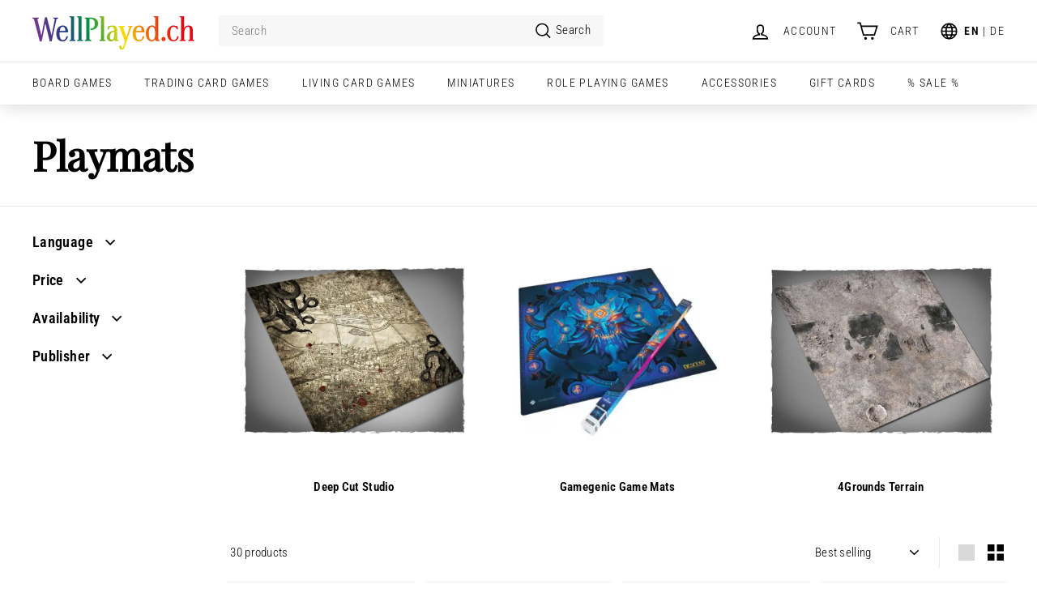

--- FILE ---
content_type: text/html; charset=utf-8
request_url: https://www.wellplayed.ch/collections/playmats
body_size: 83975
content:
<!doctype html>
<html class="no-js" lang="en" dir="ltr">
<head>
	<script async crossorigin fetchpriority="high" src="/cdn/shopifycloud/importmap-polyfill/es-modules-shim.2.4.0.js"></script>
<script id="pandectes-rules">   /* PANDECTES-GDPR: DO NOT MODIFY AUTO GENERATED CODE OF THIS SCRIPT */      window.PandectesSettings = {"store":{"id":9805014,"plan":"plus","theme":"Expanse v5.0.1 [Live]","primaryLocale":"en","adminMode":false,"headless":false,"storefrontRootDomain":"","checkoutRootDomain":"","storefrontAccessToken":""},"tsPublished":1738077507,"declaration":{"showPurpose":false,"showProvider":false,"declIntroText":"We use cookies to optimize website functionality, analyze the performance, and provide personalized experience to you. Some cookies are essential to make the website operate and function correctly. Those cookies cannot be disabled. In this window you can manage your preference of cookies.","showDateGenerated":true},"language":{"languageMode":"Multilingual","fallbackLanguage":"en","languageDetection":"locale","languagesSupported":["de"]},"texts":{"managed":{"headerText":{"de":"Wir respektieren deine Privatsphäre","en":"We respect your privacy"},"consentText":{"de":"Wir verwenden Cookies, um dir das bestmögliche Erlebnis zu bieten. Bitte unterstütze uns mit der Annahme.","en":"This website uses cookies to ensure you get the best experience. Please accept to support us."},"dismissButtonText":{"de":"Okay","en":"Ok"},"linkText":{"de":"Mehr erfahren","en":"Learn more"},"imprintText":{"de":"Impressum","en":"Imprint"},"preferencesButtonText":{"de":"Einstellungen","en":"Preferences"},"allowButtonText":{"de":"❤️&nbsp;Annehmen","en":"❤️&nbsp;Accept"},"denyButtonText":{"de":"Ablehnen&nbsp;;(","en":"Decline&nbsp;;("},"leaveSiteButtonText":{"de":"Diese Seite verlassen","en":"Leave this site"},"cookiePolicyText":{"de":"Cookie-Richtlinie","en":"Cookie policy"},"preferencesPopupTitleText":{"de":"Einwilligungseinstellungen verwalten","en":"Manage consent preferences"},"preferencesPopupIntroText":{"de":"Wir verwenden Cookies, um die Funktionalität der Website zu optimieren, die Leistung zu analysieren und Ihnen ein personalisiertes Erlebnis zu bieten. Einige Cookies sind für den ordnungsgemäßen Betrieb der Website unerlässlich. Diese Cookies können nicht deaktiviert werden. In diesem Fenster können Sie Ihre Präferenzen für Cookies verwalten.","en":"We use cookies to optimize website functionality, analyze the performance, and provide personalized experience to you. Some cookies are essential to make the website operate and function correctly. Those cookies cannot be disabled. In this window you can manage your preference of cookies."},"preferencesPopupCloseButtonText":{"de":"Schliessen","en":"Close"},"preferencesPopupAcceptAllButtonText":{"de":"Alles Akzeptieren","en":"Accept all"},"preferencesPopupRejectAllButtonText":{"de":"Alles ablehnen","en":"Reject all"},"preferencesPopupSaveButtonText":{"de":"Auswahl speichern","en":"Save preferences"},"accessSectionTitleText":{"de":"Datenübertragbarkeit","en":"Data portability"},"accessSectionParagraphText":{"de":"Sie haben das Recht, jederzeit auf Ihre Daten zuzugreifen.","en":"You have the right to request access to your data at any time."},"rectificationSectionTitleText":{"de":"Datenberichtigung","en":"Data Rectification"},"rectificationSectionParagraphText":{"de":"Sie haben das Recht, die Aktualisierung Ihrer Daten zu verlangen, wann immer Sie dies für angemessen halten.","en":"You have the right to request your data to be updated whenever you think it is appropriate."},"erasureSectionTitleText":{"de":"Recht auf Löschung","en":"Right to be forgotten"},"erasureSectionParagraphText":{"de":"Sie haben das Recht, die Löschung aller Ihrer Daten zu verlangen. Danach können Sie nicht mehr auf Ihr Konto zugreifen.","en":"You have the right to ask all your data to be erased. After that, you will no longer be able to access your account."},"declIntroText":{"de":"Wir verwenden Cookies, um die Funktionalität der Website zu optimieren, die Leistung zu analysieren und Ihnen ein personalisiertes Erlebnis zu bieten. Einige Cookies sind für den ordnungsgemäßen Betrieb der Website unerlässlich. Diese Cookies können nicht deaktiviert werden. In diesem Fenster können Sie Ihre Präferenzen für Cookies verwalten.","en":"We use cookies to optimize website functionality, analyze the performance, and provide personalized experience to you. Some cookies are essential to make the website operate and function correctly. Those cookies cannot be disabled. In this window you can manage your preference of cookies."}},"categories":{"strictlyNecessaryCookiesTitleText":{"de":"Unbedingt erforderlich","en":"Strictly necessary cookies"},"functionalityCookiesTitleText":{"de":"Funktionale Cookies","en":"Functional cookies"},"performanceCookiesTitleText":{"de":"Performance-Cookies","en":"Performance cookies"},"targetingCookiesTitleText":{"de":"Targeting-Cookies","en":"Targeting cookies"},"unclassifiedCookiesTitleText":{"de":"Unklassifizierte Cookies","en":"Unclassified cookies"},"strictlyNecessaryCookiesDescriptionText":{"de":"Diese Cookies sind unerlässlich, damit Sie sich auf der Website bewegen und ihre Funktionen nutzen können, z. B. den Zugriff auf sichere Bereiche der Website. Ohne diese Cookies kann die Website nicht richtig funktionieren.","en":"These cookies are essential in order to enable you to move around the website and use its features, such as accessing secure areas of the website. The website cannot function properly without these cookies."},"functionalityCookiesDescriptionText":{"de":"Diese Cookies ermöglichen es der Website, verbesserte Funktionalität und Personalisierung bereitzustellen. Sie können von uns oder von Drittanbietern gesetzt werden, deren Dienste wir auf unseren Seiten hinzugefügt haben. Wenn Sie diese Cookies nicht zulassen, funktionieren einige oder alle dieser Dienste möglicherweise nicht richtig.","en":"These cookies enable the site to provide enhanced functionality and personalisation. They may be set by us or by third party providers whose services we have added to our pages. If you do not allow these cookies then some or all of these services may not function properly."},"performanceCookiesDescriptionText":{"de":"Diese Cookies ermöglichen es uns, die Leistung unserer Website zu überwachen und zu verbessern. Sie ermöglichen es uns beispielsweise, Besuche zu zählen, Verkehrsquellen zu identifizieren und zu sehen, welche Teile der Website am beliebtesten sind.","en":"These cookies enable us to monitor and improve the performance of our website. For example, they allow us to count visits, identify traffic sources and see which parts of the site are most popular."},"targetingCookiesDescriptionText":{"de":"Diese Cookies können von unseren Werbepartnern über unsere Website gesetzt werden. Sie können von diesen Unternehmen verwendet werden, um ein Profil Ihrer Interessen zu erstellen und Ihnen relevante Werbung auf anderen Websites anzuzeigen. Sie speichern keine direkten personenbezogenen Daten, sondern basieren auf der eindeutigen Identifizierung Ihres Browsers und Ihres Internetgeräts. Wenn Sie diese Cookies nicht zulassen, erleben Sie weniger zielgerichtete Werbung.","en":"These cookies may be set through our site by our advertising partners. They may be used by those companies to build a profile of your interests and show you relevant adverts on other sites.    They do not store directly personal information, but are based on uniquely identifying your browser and internet device. If you do not allow these cookies, you will experience less targeted advertising."},"unclassifiedCookiesDescriptionText":{"de":"Unklassifizierte Cookies sind Cookies, die wir gerade zusammen mit den Anbietern einzelner Cookies klassifizieren.","en":"Unclassified cookies are cookies that we are in the process of classifying, together with the providers of individual cookies."}},"auto":{"declName":{"de":"Name","en":"Name"},"declPath":{"de":"Weg","en":"Path"},"declType":{"de":"Typ","en":"Type"},"declDomain":{"de":"Domain","en":"Domain"},"declPurpose":{"de":"Zweck","en":"Purpose"},"declProvider":{"de":"Anbieter","en":"Provider"},"declRetention":{"de":"Speicherdauer","en":"Retention"},"declFirstParty":{"de":"Erstanbieter","en":"First-party"},"declThirdParty":{"de":"Drittanbieter","en":"Third-party"},"declSeconds":{"de":"Sekunden","en":"seconds"},"declMinutes":{"de":"Minuten","en":"minutes"},"declHours":{"de":"Std.","en":"hours"},"declDays":{"de":"Tage","en":"days"},"declMonths":{"de":"Monate","en":"months"},"declYears":{"de":"Jahre","en":"years"},"declSession":{"de":"Sitzung","en":"Session"},"cookiesDetailsText":{"de":"Cookie-Details","en":"Cookies details"},"preferencesPopupAlwaysAllowedText":{"de":"Immer erlaubt","en":"Always allowed"},"submitButton":{"de":"einreichen","en":"Submit"},"submittingButton":{"de":"Senden...","en":"Submitting..."},"cancelButton":{"de":"Abbrechen","en":"Cancel"},"guestsSupportInfoText":{"de":"Bitte loggen Sie sich mit Ihrem Kundenkonto ein, um fortzufahren.","en":"Please login with your customer account to further proceed."},"guestsSupportEmailPlaceholder":{"de":"E-Mail-Addresse","en":"E-mail address"},"guestsSupportEmailValidationError":{"de":"Email ist ungültig","en":"Email is not valid"},"guestsSupportEmailSuccessTitle":{"de":"Vielen Dank für die Anfrage","en":"Thank you for your request"},"guestsSupportEmailFailureTitle":{"de":"Ein Problem ist aufgetreten","en":"A problem occurred"},"guestsSupportEmailSuccessMessage":{"de":"Wenn Sie als Kunde dieses Shops registriert sind, erhalten Sie in Kürze eine E-Mail mit Anweisungen zum weiteren Vorgehen.","en":"If you are registered as a customer of this store, you will soon receive an email with instructions on how to proceed."},"guestsSupportEmailFailureMessage":{"de":"Ihre Anfrage wurde nicht übermittelt. Bitte versuchen Sie es erneut und wenn das Problem weiterhin besteht, wenden Sie sich an den Shop-Inhaber, um Hilfe zu erhalten.","en":"Your request was not submitted. Please try again and if problem persists, contact store owner for assistance."},"confirmationSuccessTitle":{"de":"Ihre Anfrage wurde bestätigt","en":"Your request is verified"},"confirmationFailureTitle":{"de":"Ein Problem ist aufgetreten","en":"A problem occurred"},"confirmationSuccessMessage":{"de":"Wir werden uns in Kürze zu Ihrem Anliegen bei Ihnen melden.","en":"We will soon get back to you as to your request."},"confirmationFailureMessage":{"de":"Ihre Anfrage wurde nicht bestätigt. Bitte versuchen Sie es erneut und wenn das Problem weiterhin besteht, wenden Sie sich an den Ladenbesitzer, um Hilfe zu erhalten","en":"Your request was not verified. Please try again and if problem persists, contact store owner for assistance"},"consentSectionTitleText":{"de":"Ihre Cookie-Einwilligung","en":"Your cookie consent"},"consentSectionNoConsentText":{"de":"Sie haben der Cookie-Richtlinie dieser Website nicht zugestimmt.","en":"You have not consented to the cookies policy of this website."},"consentSectionConsentedText":{"de":"Sie haben der Cookie-Richtlinie dieser Website zugestimmt am","en":"You consented to the cookies policy of this website on"},"consentStatus":{"de":"Einwilligungspräferenz","en":"Consent preference"},"consentDate":{"de":"Zustimmungsdatum","en":"Consent date"},"consentId":{"de":"Einwilligungs-ID","en":"Consent ID"},"consentSectionChangeConsentActionText":{"de":"Einwilligungspräferenz ändern","en":"Change consent preference"},"accessSectionGDPRRequestsActionText":{"de":"Anfragen betroffener Personen","en":"Data subject requests"},"accessSectionAccountInfoActionText":{"de":"persönliche Daten","en":"Personal data"},"accessSectionOrdersRecordsActionText":{"de":"Aufträge","en":"Orders"},"accessSectionDownloadReportActionText":{"de":"Alle Daten anfordern","en":"Request export"},"rectificationCommentPlaceholder":{"de":"Beschreiben Sie, was Sie aktualisieren möchten","en":"Describe what you want to be updated"},"rectificationCommentValidationError":{"de":"Kommentar ist erforderlich","en":"Comment is required"},"rectificationSectionEditAccountActionText":{"de":"Aktualisierung anfordern","en":"Request an update"},"erasureSectionRequestDeletionActionText":{"de":"Löschung personenbezogener Daten anfordern","en":"Request personal data deletion"}}},"library":{"previewMode":false,"fadeInTimeout":0,"defaultBlocked":7,"showLink":true,"showImprintLink":false,"showGoogleLink":false,"enabled":true,"cookie":{"name":"_pandectes_gdpr","expiryDays":365,"secure":true,"domain":""},"dismissOnScroll":false,"dismissOnWindowClick":false,"dismissOnTimeout":false,"palette":{"popup":{"background":"#FFFFFF","backgroundForCalculations":{"a":1,"b":255,"g":255,"r":255},"text":"#000000"},"button":{"background":"transparent","backgroundForCalculations":{"a":1,"b":255,"g":255,"r":255},"text":"#000000","textForCalculation":{"a":1,"b":0,"g":0,"r":0},"border":"#000000"}},"content":{"href":"https://www.wellplayed.ch/pages/privacy-policy","imprintHref":"/","close":"&#10005;","target":"","logo":""},"window":"<div role=\"dialog\" aria-live=\"polite\" aria-label=\"cookieconsent\" aria-describedby=\"cookieconsent:desc\" id=\"pandectes-banner\" class=\"cc-window-wrapper \"><div class=\"pd-cookie-banner-window cc-window {{classes}}\"><!--googleoff: all-->{{children}}<!--googleon: all--></div></div>","compliance":{"opt-both":"<div class=\"cc-compliance cc-highlight\">{{deny}}{{allow}}</div>"},"type":"opt-both","layouts":{"basic":"{{messagelink}}{{compliance}}"},"position":"top","theme":"wired","revokable":false,"animateRevokable":false,"revokableReset":false,"revokableLogoUrl":"https://cdn.shopify.com/s/files/1/0980/5014/t/29/assets/pandectes-reopen-logo.png?v=1710504910","revokablePlacement":"bottom-left","revokableMarginHorizontal":15,"revokableMarginVertical":15,"static":true,"autoAttach":true,"hasTransition":true,"blacklistPage":[""]},"geolocation":{"brOnly":false,"caOnly":false,"chOnly":false,"euOnly":false,"jpOnly":false,"thOnly":false,"zaOnly":false,"canadaOnly":false,"globalVisibility":true},"dsr":{"guestsSupport":false,"accessSectionDownloadReportAuto":false},"banner":{"resetTs":1709537372,"extraCss":"        .cc-banner-logo {max-width: 24em!important;}    @media(min-width: 768px) {.cc-window.cc-floating{max-width: 24em!important;width: 24em!important;}}    .cc-message, .pd-cookie-banner-window .cc-header, .cc-logo {text-align: left}    .cc-window-wrapper{z-index: 2147483647;}    .cc-window{z-index: 2147483647;font-family: \"News Cycle\", sans-serif;}    .pd-cookie-banner-window .cc-header{font-family: \"News Cycle\", sans-serif;}    .pd-cp-ui{font-family: \"News Cycle\", sans-serif; background-color: #FFFFFF;color:#000000;}    button.pd-cp-btn, a.pd-cp-btn{}    input + .pd-cp-preferences-slider{background-color: rgba(0, 0, 0, 0.3)}    .pd-cp-scrolling-section::-webkit-scrollbar{background-color: rgba(0, 0, 0, 0.3)}    input:checked + .pd-cp-preferences-slider{background-color: rgba(0, 0, 0, 1)}    .pd-cp-scrolling-section::-webkit-scrollbar-thumb {background-color: rgba(0, 0, 0, 1)}    .pd-cp-ui-close{color:#000000;}    .pd-cp-preferences-slider:before{background-color: #FFFFFF}    .pd-cp-title:before {border-color: #000000!important}    .pd-cp-preferences-slider{background-color:#000000}    .pd-cp-toggle{color:#000000!important}    @media(max-width:699px) {.pd-cp-ui-close-top svg {fill: #000000}}    .pd-cp-toggle:hover,.pd-cp-toggle:visited,.pd-cp-toggle:active{color:#000000!important}    .pd-cookie-banner-window {}  ","customJavascript":null,"showPoweredBy":false,"revokableTrigger":false,"hybridStrict":false,"cookiesBlockedByDefault":"7","isActive":true,"implicitSavePreferences":false,"cookieIcon":false,"blockBots":false,"showCookiesDetails":false,"hasTransition":true,"blockingPage":false,"showOnlyLandingPage":false,"leaveSiteUrl":"https://www.google.com","linkRespectStoreLang":true},"cookies":{"0":[{"name":"secure_customer_sig","type":"http","domain":"www.wellplayed.ch","path":"/","provider":"Shopify","firstParty":true,"retention":"1 year(s)","expires":1,"unit":"declYears","purpose":{"de":"Wird im Zusammenhang mit dem Kundenlogin verwendet.","en":"Used in connection with customer login."}},{"name":"localization","type":"http","domain":"www.wellplayed.ch","path":"/","provider":"Shopify","firstParty":true,"retention":"1 year(s)","expires":1,"unit":"declYears","purpose":{"de":"Lokalisierung von Shopify-Shops","en":"Shopify store localization"}},{"name":"cart_currency","type":"http","domain":"www.wellplayed.ch","path":"/","provider":"Shopify","firstParty":true,"retention":"2 ","expires":2,"unit":"declSession","purpose":{"de":"Das Cookie ist für die sichere Checkout- und Zahlungsfunktion auf der Website erforderlich. Diese Funktion wird von shopify.com bereitgestellt.","en":"The cookie is necessary for the secure checkout and payment function on the website. This function is provided by shopify.com."}},{"name":"_cmp_a","type":"http","domain":".wellplayed.ch","path":"/","provider":"Shopify","firstParty":false,"retention":"1 day(s)","expires":1,"unit":"declDays","purpose":{"de":"Wird zum Verwalten der Datenschutzeinstellungen des Kunden verwendet.","en":"Used for managing customer privacy settings."}},{"name":"keep_alive","type":"http","domain":"www.wellplayed.ch","path":"/","provider":"Shopify","firstParty":true,"retention":"30 minute(s)","expires":30,"unit":"declMinutes","purpose":{"de":"Wird im Zusammenhang mit der Käuferlokalisierung verwendet.","en":"Used in connection with buyer localization."}},{"name":"shopify_pay_redirect","type":"http","domain":"www.wellplayed.ch","path":"/","provider":"Shopify","firstParty":true,"retention":"1 hour(s)","expires":1,"unit":"declHours","purpose":{"de":"Das Cookie ist für die sichere Checkout- und Zahlungsfunktion auf der Website erforderlich. Diese Funktion wird von shopify.com bereitgestellt.","en":"The cookie is necessary for the secure checkout and payment function on the website. This function is provided by shopify.com."}},{"name":"_tracking_consent","type":"http","domain":".wellplayed.ch","path":"/","provider":"Shopify","firstParty":false,"retention":"1 year(s)","expires":1,"unit":"declYears","purpose":{"de":"Tracking-Einstellungen.","en":"Tracking preferences."}},{"name":"_secure_session_id","type":"http","domain":"www.wellplayed.ch","path":"/","provider":"Shopify","firstParty":true,"retention":"1 month(s)","expires":1,"unit":"declMonths","purpose":{"en":"Used in connection with navigation through a storefront."}}],"1":[{"name":"rp_lastName","type":"http","domain":"www.wellplayed.ch","path":"/","provider":"Richpanel","firstParty":true,"retention":"35 second(s)","expires":35,"unit":"declSeconds","purpose":{"en":""}},{"name":"rp_firstName","type":"http","domain":"www.wellplayed.ch","path":"/","provider":"Richpanel","firstParty":true,"retention":"35 second(s)","expires":35,"unit":"declSeconds","purpose":{"en":""}},{"name":"rp_customer_id","type":"http","domain":"www.wellplayed.ch","path":"/","provider":"Richpanel","firstParty":true,"retention":"35 second(s)","expires":35,"unit":"declSeconds","purpose":{"en":""}},{"name":"rp_email","type":"http","domain":"www.wellplayed.ch","path":"/","provider":"Richpanel","firstParty":true,"retention":"35 second(s)","expires":35,"unit":"declSeconds","purpose":{"en":""}},{"name":"frcp_wishlist","type":"html_local","domain":"https://www.wellplayed.ch","path":"/","provider":"Unknown","firstParty":true,"retention":"Persistent","expires":1,"unit":"declYears","purpose":{"en":""}},{"name":"smile_shopify_data","type":"html_local","domain":"https://www.wellplayed.ch","path":"/","provider":"Smile.io","firstParty":true,"retention":"Persistent","expires":1,"unit":"declYears","purpose":{"en":""}}],"2":[{"name":"_shopify_y","type":"http","domain":".wellplayed.ch","path":"/","provider":"Shopify","firstParty":false,"retention":"1 year(s)","expires":1,"unit":"declYears","purpose":{"de":"Shopify-Analysen.","en":"Shopify analytics."}},{"name":"_shopify_sa_t","type":"http","domain":".wellplayed.ch","path":"/","provider":"Shopify","firstParty":false,"retention":"30 minute(s)","expires":30,"unit":"declMinutes","purpose":{"de":"Shopify-Analysen in Bezug auf Marketing und Empfehlungen.","en":"Shopify analytics relating to marketing & referrals."}},{"name":"_shopify_sa_p","type":"http","domain":".wellplayed.ch","path":"/","provider":"Shopify","firstParty":false,"retention":"30 minute(s)","expires":30,"unit":"declMinutes","purpose":{"de":"Shopify-Analysen in Bezug auf Marketing und Empfehlungen.","en":"Shopify analytics relating to marketing & referrals."}},{"name":"_landing_page","type":"http","domain":".wellplayed.ch","path":"/","provider":"Shopify","firstParty":false,"retention":"2 ","expires":2,"unit":"declSession","purpose":{"de":"Verfolgt Zielseiten.","en":"Tracks landing pages."}},{"name":"_orig_referrer","type":"http","domain":".wellplayed.ch","path":"/","provider":"Shopify","firstParty":false,"retention":"2 ","expires":2,"unit":"declSession","purpose":{"de":"Verfolgt Zielseiten.","en":"Tracks landing pages."}},{"name":"_shopify_s","type":"http","domain":".wellplayed.ch","path":"/","provider":"Shopify","firstParty":false,"retention":"30 minute(s)","expires":30,"unit":"declMinutes","purpose":{"de":"Shopify-Analysen.","en":"Shopify analytics."}},{"name":"_gat","type":"http","domain":".wellplayed.ch","path":"/","provider":"Google","firstParty":false,"retention":"1 minute(s)","expires":1,"unit":"declMinutes","purpose":{"de":"Cookie wird von Google Analytics platziert, um Anfragen von Bots zu filtern.","en":"Cookie is placed by Google Analytics to filter requests from bots."}},{"name":"_clck","type":"http","domain":".wellplayed.ch","path":"/","provider":"Microsoft","firstParty":false,"retention":"1 year(s)","expires":1,"unit":"declYears","purpose":{"de":"Wird von Microsoft Clarity verwendet, um eine eindeutige Benutzer-ID zu speichern.","en":"Used by Microsoft Clarity to store a unique user ID."}},{"name":"_ga","type":"http","domain":".wellplayed.ch","path":"/","provider":"Google","firstParty":false,"retention":"1 year(s)","expires":1,"unit":"declYears","purpose":{"de":"Cookie wird von Google Analytics mit unbekannter Funktionalität gesetzt","en":"Cookie is set by Google Analytics with unknown functionality"}},{"name":"_gid","type":"http","domain":".wellplayed.ch","path":"/","provider":"Google","firstParty":false,"retention":"1 day(s)","expires":1,"unit":"declDays","purpose":{"de":"Cookie wird von Google Analytics platziert, um Seitenaufrufe zu zählen und zu verfolgen.","en":"Cookie is placed by Google Analytics to count and track pageviews."}},{"name":"AWSALBCORS","type":"http","domain":"ws-prod.richpanel.com","path":"/","provider":"Amazon","firstParty":false,"retention":"1 ","expires":1,"unit":"declSession","purpose":{"de":"Wird als zweites Stickiness-Cookie von Amazon verwendet, das zusätzlich das SameSite-Attribut hat.","en":"Used as a second stickiness cookie by Amazon that has additionally the SameSite attribute."}},{"name":"_clsk","type":"http","domain":".wellplayed.ch","path":"/","provider":"Microsoft","firstParty":false,"retention":"1 day(s)","expires":1,"unit":"declDays","purpose":{"de":"Wird von Microsoft Clarity verwendet, um eine eindeutige Benutzer-ID zu speichern.","en":"Used by Microsoft Clarity to store a unique user ID.\t"}},{"name":"_shopify_s","type":"http","domain":"ch","path":"/","provider":"Shopify","firstParty":false,"retention":"Session","expires":1,"unit":"declSeconds","purpose":{"de":"Shopify-Analysen.","en":"Shopify analytics."}},{"name":"_boomr_clss","type":"html_local","domain":"https://www.wellplayed.ch","path":"/","provider":"Shopify","firstParty":true,"retention":"Persistent","expires":1,"unit":"declYears","purpose":{"en":"Used to monitor and optimize the performance of Shopify stores."}},{"name":"_ga_1R8HLR1VRG","type":"http","domain":".wellplayed.ch","path":"/","provider":"Google","firstParty":false,"retention":"1 year(s)","expires":1,"unit":"declYears","purpose":{"en":""}}],"4":[{"name":"_gcl_au","type":"http","domain":".wellplayed.ch","path":"/","provider":"Google","firstParty":false,"retention":"3 month(s)","expires":3,"unit":"declMonths","purpose":{"de":"Cookie wird von Google Tag Manager platziert, um Conversions zu verfolgen.","en":"Cookie is placed by Google Tag Manager to track conversions."}},{"name":"MUID","type":"http","domain":".bing.com","path":"/","provider":"Microsoft","firstParty":false,"retention":"1 year(s)","expires":1,"unit":"declYears","purpose":{"de":"Cookie wird von Microsoft platziert, um Besuche auf Websites zu verfolgen.","en":"Cookie is placed by Microsoft to track visits across websites."}},{"name":"_fbp","type":"http","domain":".wellplayed.ch","path":"/","provider":"Facebook","firstParty":false,"retention":"3 month(s)","expires":3,"unit":"declMonths","purpose":{"de":"Cookie wird von Facebook platziert, um Besuche auf Websites zu verfolgen.","en":"Cookie is placed by Facebook to track visits across websites."}},{"name":"MUID","type":"http","domain":".clarity.ms","path":"/","provider":"Microsoft","firstParty":false,"retention":"1 year(s)","expires":1,"unit":"declYears","purpose":{"de":"Cookie wird von Microsoft platziert, um Besuche auf Websites zu verfolgen.","en":"Cookie is placed by Microsoft to track visits across websites."}},{"name":"lastExternalReferrerTime","type":"html_local","domain":"https://www.wellplayed.ch","path":"/","provider":"Facebook","firstParty":true,"retention":"Persistent","expires":1,"unit":"declYears","purpose":{"de":"Enthält den Zeitstempel der letzten Aktualisierung des lastExternalReferrer-Cookies.","en":"Contains the timestamp of the last update of the lastExternalReferrer cookie."}},{"name":"wpm-domain-test","type":"http","domain":"ch","path":"/","provider":"Shopify","firstParty":false,"retention":"Session","expires":1,"unit":"declSeconds","purpose":{"de":"Wird verwendet, um den Web Pixel Manager von Shopify mit der Domäne zu testen und sicherzustellen, dass alles richtig funktioniert.","en":"Used to test the storage of parameters about products added to the cart or payment currency"}},{"name":"wpm-domain-test","type":"http","domain":"wellplayed.ch","path":"/","provider":"Shopify","firstParty":false,"retention":"Session","expires":1,"unit":"declSeconds","purpose":{"de":"Wird verwendet, um den Web Pixel Manager von Shopify mit der Domäne zu testen und sicherzustellen, dass alles richtig funktioniert.","en":"Used to test the storage of parameters about products added to the cart or payment currency"}},{"name":"wpm-domain-test","type":"http","domain":"www.wellplayed.ch","path":"/","provider":"Shopify","firstParty":true,"retention":"Session","expires":1,"unit":"declSeconds","purpose":{"de":"Wird verwendet, um den Web Pixel Manager von Shopify mit der Domäne zu testen und sicherzustellen, dass alles richtig funktioniert.","en":"Used to test the storage of parameters about products added to the cart or payment currency"}},{"name":"lastExternalReferrer","type":"html_local","domain":"https://www.wellplayed.ch","path":"/","provider":"Facebook","firstParty":true,"retention":"Persistent","expires":1,"unit":"declYears","purpose":{"de":"Erkennt, wie der Benutzer auf die Website gelangt ist, indem er seine letzte URL-Adresse registriert.","en":"Detects how the user reached the website by registering their last URL-address."}}],"8":[{"name":"CLID","type":"http","domain":"www.clarity.ms","path":"/","provider":"Unknown","firstParty":false,"retention":"1 year(s)","expires":1,"unit":"declYears","purpose":{"en":""}},{"name":"MR","type":"http","domain":".c.bing.com","path":"/","provider":"Unknown","firstParty":false,"retention":"1 ","expires":1,"unit":"declSession","purpose":{"en":""}},{"name":"MR","type":"http","domain":".c.clarity.ms","path":"/","provider":"Unknown","firstParty":false,"retention":"1 ","expires":1,"unit":"declSession","purpose":{"en":""}},{"name":"ANONCHK","type":"http","domain":".c.clarity.ms","path":"/","provider":"Unknown","firstParty":false,"retention":"10 minute(s)","expires":10,"unit":"declMinutes","purpose":{"en":""}},{"name":"rpdid","type":"http","domain":".wellplayed.ch","path":"/","provider":"Unknown","firstParty":false,"retention":"1 year(s)","expires":1,"unit":"declYears","purpose":{"en":""}},{"name":"SRM_B","type":"http","domain":".c.bing.com","path":"/","provider":"Unknown","firstParty":false,"retention":"1 year(s)","expires":1,"unit":"declYears","purpose":{"en":""}},{"name":"SM","type":"http","domain":".c.clarity.ms","path":"/","provider":"Unknown","firstParty":false,"retention":"Session","expires":-54,"unit":"declYears","purpose":{"en":""}},{"name":"rpsid","type":"http","domain":".wellplayed.ch","path":"/","provider":"Unknown","firstParty":false,"retention":"6 hour(s)","expires":6,"unit":"declHours","purpose":{"en":""}},{"name":"rptkn","type":"http","domain":".wellplayed.ch","path":"/","provider":"Unknown","firstParty":false,"retention":"1 year(s)","expires":1,"unit":"declYears","purpose":{"en":""}},{"name":"rc::a","type":"html_local","domain":"https://www.recaptcha.net","path":"/","provider":"Unknown","firstParty":false,"retention":"Persistent","expires":1,"unit":"declYears","purpose":{"en":""}},{"name":"_cltk","type":"html_session","domain":"https://www.wellplayed.ch","path":"/","provider":"Unknown","firstParty":true,"retention":"Session","expires":1,"unit":"declYears","purpose":{"en":""}},{"name":"rc::c","type":"html_session","domain":"https://www.recaptcha.net","path":"/","provider":"Unknown","firstParty":false,"retention":"Session","expires":1,"unit":"declYears","purpose":{"en":""}},{"name":"test","type":"html_local","domain":"https://www.wellplayed.ch","path":"/","provider":"Unknown","firstParty":true,"retention":"Persistent","expires":1,"unit":"declYears","purpose":{"en":""}},{"name":"test","type":"html_session","domain":"https://www.wellplayed.ch","path":"/","provider":"Unknown","firstParty":true,"retention":"Session","expires":1,"unit":"declYears","purpose":{"en":""}},{"name":"local-storage-test","type":"html_local","domain":"https://www.wellplayed.ch","path":"/","provider":"Unknown","firstParty":true,"retention":"Persistent","expires":1,"unit":"declYears","purpose":{"en":""}},{"name":"userProperties","type":"html_local","domain":"https://www.wellplayed.ch","path":"/","provider":"Unknown","firstParty":true,"retention":"Persistent","expires":1,"unit":"declYears","purpose":{"en":""}},{"name":"loglevel","type":"html_local","domain":"https://www.wellplayed.ch","path":"/","provider":"Unknown","firstParty":true,"retention":"Persistent","expires":1,"unit":"declYears","purpose":{"en":""}}]},"blocker":{"isActive":false,"googleConsentMode":{"id":"","analyticsId":"","adwordsId":"","isActive":true,"adStorageCategory":4,"analyticsStorageCategory":2,"personalizationStorageCategory":1,"functionalityStorageCategory":1,"customEvent":true,"securityStorageCategory":0,"redactData":true,"urlPassthrough":true,"dataLayerProperty":"dataLayer","waitForUpdate":2000,"useNativeChannel":false},"facebookPixel":{"id":"","isActive":false,"ldu":false},"microsoft":{"isActive":false,"uetTags":""},"rakuten":{"isActive":false,"cmp":false,"ccpa":false},"klaviyoIsActive":false,"gpcIsActive":true,"defaultBlocked":7,"patterns":{"whiteList":[],"blackList":{"1":[],"2":[],"4":[],"8":[]},"iframesWhiteList":[],"iframesBlackList":{"1":[],"2":[],"4":[],"8":[]},"beaconsWhiteList":[],"beaconsBlackList":{"1":[],"2":[],"4":[],"8":[]}}}}      !function(){"use strict";window.PandectesRules=window.PandectesRules||{},window.PandectesRules.manualBlacklist={1:[],2:[],4:[]},window.PandectesRules.blacklistedIFrames={1:[],2:[],4:[]},window.PandectesRules.blacklistedCss={1:[],2:[],4:[]},window.PandectesRules.blacklistedBeacons={1:[],2:[],4:[]};var e="javascript/blocked";function t(e){return new RegExp(e.replace(/[/\\.+?$()]/g,"\\$&").replace("*","(.*)"))}var n=function(e){var t=arguments.length>1&&void 0!==arguments[1]?arguments[1]:"log";new URLSearchParams(window.location.search).get("log")&&console[t]("PandectesRules: ".concat(e))};function a(e){var t=document.createElement("script");t.async=!0,t.src=e,document.head.appendChild(t)}function r(e,t){var n=Object.keys(e);if(Object.getOwnPropertySymbols){var a=Object.getOwnPropertySymbols(e);t&&(a=a.filter((function(t){return Object.getOwnPropertyDescriptor(e,t).enumerable}))),n.push.apply(n,a)}return n}function o(e){for(var t=1;t<arguments.length;t++){var n=null!=arguments[t]?arguments[t]:{};t%2?r(Object(n),!0).forEach((function(t){s(e,t,n[t])})):Object.getOwnPropertyDescriptors?Object.defineProperties(e,Object.getOwnPropertyDescriptors(n)):r(Object(n)).forEach((function(t){Object.defineProperty(e,t,Object.getOwnPropertyDescriptor(n,t))}))}return e}function i(e){var t=function(e,t){if("object"!=typeof e||!e)return e;var n=e[Symbol.toPrimitive];if(void 0!==n){var a=n.call(e,t||"default");if("object"!=typeof a)return a;throw new TypeError("@@toPrimitive must return a primitive value.")}return("string"===t?String:Number)(e)}(e,"string");return"symbol"==typeof t?t:t+""}function s(e,t,n){return(t=i(t))in e?Object.defineProperty(e,t,{value:n,enumerable:!0,configurable:!0,writable:!0}):e[t]=n,e}function c(e,t){return function(e){if(Array.isArray(e))return e}(e)||function(e,t){var n=null==e?null:"undefined"!=typeof Symbol&&e[Symbol.iterator]||e["@@iterator"];if(null!=n){var a,r,o,i,s=[],c=!0,l=!1;try{if(o=(n=n.call(e)).next,0===t){if(Object(n)!==n)return;c=!1}else for(;!(c=(a=o.call(n)).done)&&(s.push(a.value),s.length!==t);c=!0);}catch(e){l=!0,r=e}finally{try{if(!c&&null!=n.return&&(i=n.return(),Object(i)!==i))return}finally{if(l)throw r}}return s}}(e,t)||d(e,t)||function(){throw new TypeError("Invalid attempt to destructure non-iterable instance.\nIn order to be iterable, non-array objects must have a [Symbol.iterator]() method.")}()}function l(e){return function(e){if(Array.isArray(e))return u(e)}(e)||function(e){if("undefined"!=typeof Symbol&&null!=e[Symbol.iterator]||null!=e["@@iterator"])return Array.from(e)}(e)||d(e)||function(){throw new TypeError("Invalid attempt to spread non-iterable instance.\nIn order to be iterable, non-array objects must have a [Symbol.iterator]() method.")}()}function d(e,t){if(e){if("string"==typeof e)return u(e,t);var n=Object.prototype.toString.call(e).slice(8,-1);return"Object"===n&&e.constructor&&(n=e.constructor.name),"Map"===n||"Set"===n?Array.from(e):"Arguments"===n||/^(?:Ui|I)nt(?:8|16|32)(?:Clamped)?Array$/.test(n)?u(e,t):void 0}}function u(e,t){(null==t||t>e.length)&&(t=e.length);for(var n=0,a=new Array(t);n<t;n++)a[n]=e[n];return a}var f=window.PandectesRulesSettings||window.PandectesSettings,g=!(void 0===window.dataLayer||!Array.isArray(window.dataLayer)||!window.dataLayer.some((function(e){return"pandectes_full_scan"===e.event}))),p=function(){var e,t=arguments.length>0&&void 0!==arguments[0]?arguments[0]:"_pandectes_gdpr",n=("; "+document.cookie).split("; "+t+"=");if(n.length<2)e={};else{var a=n.pop().split(";");e=window.atob(a.shift())}var r=function(e){try{return JSON.parse(e)}catch(e){return!1}}(e);return!1!==r?r:e}(),h=f.banner.isActive,y=f.blocker,v=y.defaultBlocked,w=y.patterns,m=p&&null!==p.preferences&&void 0!==p.preferences?p.preferences:null,b=g?0:h?null===m?v:m:0,k={1:!(1&b),2:!(2&b),4:!(4&b)},_=w.blackList,S=w.whiteList,L=w.iframesBlackList,C=w.iframesWhiteList,P=w.beaconsBlackList,A=w.beaconsWhiteList,O={blackList:[],whiteList:[],iframesBlackList:{1:[],2:[],4:[],8:[]},iframesWhiteList:[],beaconsBlackList:{1:[],2:[],4:[],8:[]},beaconsWhiteList:[]};[1,2,4].map((function(e){var n;k[e]||((n=O.blackList).push.apply(n,l(_[e].length?_[e].map(t):[])),O.iframesBlackList[e]=L[e].length?L[e].map(t):[],O.beaconsBlackList[e]=P[e].length?P[e].map(t):[])})),O.whiteList=S.length?S.map(t):[],O.iframesWhiteList=C.length?C.map(t):[],O.beaconsWhiteList=A.length?A.map(t):[];var E={scripts:[],iframes:{1:[],2:[],4:[]},beacons:{1:[],2:[],4:[]},css:{1:[],2:[],4:[]}},I=function(t,n){return t&&(!n||n!==e)&&(!O.blackList||O.blackList.some((function(e){return e.test(t)})))&&(!O.whiteList||O.whiteList.every((function(e){return!e.test(t)})))},B=function(e,t){var n=O.iframesBlackList[t],a=O.iframesWhiteList;return e&&(!n||n.some((function(t){return t.test(e)})))&&(!a||a.every((function(t){return!t.test(e)})))},j=function(e,t){var n=O.beaconsBlackList[t],a=O.beaconsWhiteList;return e&&(!n||n.some((function(t){return t.test(e)})))&&(!a||a.every((function(t){return!t.test(e)})))},T=new MutationObserver((function(e){for(var t=0;t<e.length;t++)for(var n=e[t].addedNodes,a=0;a<n.length;a++){var r=n[a],o=r.dataset&&r.dataset.cookiecategory;if(1===r.nodeType&&"LINK"===r.tagName){var i=r.dataset&&r.dataset.href;if(i&&o)switch(o){case"functionality":case"C0001":E.css[1].push(i);break;case"performance":case"C0002":E.css[2].push(i);break;case"targeting":case"C0003":E.css[4].push(i)}}}})),R=new MutationObserver((function(t){for(var a=0;a<t.length;a++)for(var r=t[a].addedNodes,o=function(){var t=r[i],a=t.src||t.dataset&&t.dataset.src,o=t.dataset&&t.dataset.cookiecategory;if(1===t.nodeType&&"IFRAME"===t.tagName){if(a){var s=!1;B(a,1)||"functionality"===o||"C0001"===o?(s=!0,E.iframes[1].push(a)):B(a,2)||"performance"===o||"C0002"===o?(s=!0,E.iframes[2].push(a)):(B(a,4)||"targeting"===o||"C0003"===o)&&(s=!0,E.iframes[4].push(a)),s&&(t.removeAttribute("src"),t.setAttribute("data-src",a))}}else if(1===t.nodeType&&"IMG"===t.tagName){if(a){var c=!1;j(a,1)?(c=!0,E.beacons[1].push(a)):j(a,2)?(c=!0,E.beacons[2].push(a)):j(a,4)&&(c=!0,E.beacons[4].push(a)),c&&(t.removeAttribute("src"),t.setAttribute("data-src",a))}}else if(1===t.nodeType&&"SCRIPT"===t.tagName){var l=t.type,d=!1;if(I(a,l)?(n("rule blocked: ".concat(a)),d=!0):a&&o?n("manually blocked @ ".concat(o,": ").concat(a)):o&&n("manually blocked @ ".concat(o,": inline code")),d){E.scripts.push([t,l]),t.type=e;t.addEventListener("beforescriptexecute",(function n(a){t.getAttribute("type")===e&&a.preventDefault(),t.removeEventListener("beforescriptexecute",n)})),t.parentElement&&t.parentElement.removeChild(t)}}},i=0;i<r.length;i++)o()})),D=document.createElement,x={src:Object.getOwnPropertyDescriptor(HTMLScriptElement.prototype,"src"),type:Object.getOwnPropertyDescriptor(HTMLScriptElement.prototype,"type")};window.PandectesRules.unblockCss=function(e){var t=E.css[e]||[];t.length&&n("Unblocking CSS for ".concat(e)),t.forEach((function(e){var t=document.querySelector('link[data-href^="'.concat(e,'"]'));t.removeAttribute("data-href"),t.href=e})),E.css[e]=[]},window.PandectesRules.unblockIFrames=function(e){var t=E.iframes[e]||[];t.length&&n("Unblocking IFrames for ".concat(e)),O.iframesBlackList[e]=[],t.forEach((function(e){var t=document.querySelector('iframe[data-src^="'.concat(e,'"]'));t.removeAttribute("data-src"),t.src=e})),E.iframes[e]=[]},window.PandectesRules.unblockBeacons=function(e){var t=E.beacons[e]||[];t.length&&n("Unblocking Beacons for ".concat(e)),O.beaconsBlackList[e]=[],t.forEach((function(e){var t=document.querySelector('img[data-src^="'.concat(e,'"]'));t.removeAttribute("data-src"),t.src=e})),E.beacons[e]=[]},window.PandectesRules.unblockInlineScripts=function(e){var t=1===e?"functionality":2===e?"performance":"targeting",a=document.querySelectorAll('script[type="javascript/blocked"][data-cookiecategory="'.concat(t,'"]'));n("unblockInlineScripts: ".concat(a.length," in ").concat(t)),a.forEach((function(e){var t=document.createElement("script");t.type="text/javascript",e.hasAttribute("src")?t.src=e.getAttribute("src"):t.textContent=e.textContent,document.head.appendChild(t),e.parentNode.removeChild(e)}))},window.PandectesRules.unblockInlineCss=function(e){var t=1===e?"functionality":2===e?"performance":"targeting",a=document.querySelectorAll('link[data-cookiecategory="'.concat(t,'"]'));n("unblockInlineCss: ".concat(a.length," in ").concat(t)),a.forEach((function(e){e.href=e.getAttribute("data-href")}))},window.PandectesRules.unblock=function(e){e.length<1?(O.blackList=[],O.whiteList=[],O.iframesBlackList=[],O.iframesWhiteList=[]):(O.blackList&&(O.blackList=O.blackList.filter((function(t){return e.every((function(e){return"string"==typeof e?!t.test(e):e instanceof RegExp?t.toString()!==e.toString():void 0}))}))),O.whiteList&&(O.whiteList=[].concat(l(O.whiteList),l(e.map((function(e){if("string"==typeof e){var n=".*"+t(e)+".*";if(O.whiteList.every((function(e){return e.toString()!==n.toString()})))return new RegExp(n)}else if(e instanceof RegExp&&O.whiteList.every((function(t){return t.toString()!==e.toString()})))return e;return null})).filter(Boolean)))));var a=0;l(E.scripts).forEach((function(e,t){var n=c(e,2),r=n[0],o=n[1];if(function(e){var t=e.getAttribute("src");return O.blackList&&O.blackList.every((function(e){return!e.test(t)}))||O.whiteList&&O.whiteList.some((function(e){return e.test(t)}))}(r)){for(var i=document.createElement("script"),s=0;s<r.attributes.length;s++){var l=r.attributes[s];"src"!==l.name&&"type"!==l.name&&i.setAttribute(l.name,r.attributes[s].value)}i.setAttribute("src",r.src),i.setAttribute("type",o||"application/javascript"),document.head.appendChild(i),E.scripts.splice(t-a,1),a++}})),0==O.blackList.length&&0===O.iframesBlackList[1].length&&0===O.iframesBlackList[2].length&&0===O.iframesBlackList[4].length&&0===O.beaconsBlackList[1].length&&0===O.beaconsBlackList[2].length&&0===O.beaconsBlackList[4].length&&(n("Disconnecting observers"),R.disconnect(),T.disconnect())};var N=f.store,U=N.adminMode,z=N.headless,M=N.storefrontRootDomain,q=N.checkoutRootDomain,F=N.storefrontAccessToken,W=f.banner.isActive,H=f.blocker.defaultBlocked;W&&function(e){if(window.Shopify&&window.Shopify.customerPrivacy)e();else{var t=null;window.Shopify&&window.Shopify.loadFeatures&&window.Shopify.trackingConsent?e():t=setInterval((function(){window.Shopify&&window.Shopify.loadFeatures&&(clearInterval(t),window.Shopify.loadFeatures([{name:"consent-tracking-api",version:"0.1"}],(function(t){t?n("Shopify.customerPrivacy API - failed to load"):(n("shouldShowBanner() -> ".concat(window.Shopify.trackingConsent.shouldShowBanner()," | saleOfDataRegion() -> ").concat(window.Shopify.trackingConsent.saleOfDataRegion())),e())})))}),10)}}((function(){!function(){var e=window.Shopify.trackingConsent;if(!1!==e.shouldShowBanner()||null!==m||7!==H)try{var t=U&&!(window.Shopify&&window.Shopify.AdminBarInjector),a={preferences:!(1&b)||g||t,analytics:!(2&b)||g||t,marketing:!(4&b)||g||t};z&&(a.headlessStorefront=!0,a.storefrontRootDomain=null!=M&&M.length?M:window.location.hostname,a.checkoutRootDomain=null!=q&&q.length?q:"checkout.".concat(window.location.hostname),a.storefrontAccessToken=null!=F&&F.length?F:""),e.firstPartyMarketingAllowed()===a.marketing&&e.analyticsProcessingAllowed()===a.analytics&&e.preferencesProcessingAllowed()===a.preferences||e.setTrackingConsent(a,(function(e){e&&e.error?n("Shopify.customerPrivacy API - failed to setTrackingConsent"):n("setTrackingConsent(".concat(JSON.stringify(a),")"))}))}catch(e){n("Shopify.customerPrivacy API - exception")}}(),function(){if(z){var e=window.Shopify.trackingConsent,t=e.currentVisitorConsent();if(navigator.globalPrivacyControl&&""===t.sale_of_data){var a={sale_of_data:!1,headlessStorefront:!0};a.storefrontRootDomain=null!=M&&M.length?M:window.location.hostname,a.checkoutRootDomain=null!=q&&q.length?q:"checkout.".concat(window.location.hostname),a.storefrontAccessToken=null!=F&&F.length?F:"",e.setTrackingConsent(a,(function(e){e&&e.error?n("Shopify.customerPrivacy API - failed to setTrackingConsent({".concat(JSON.stringify(a),")")):n("setTrackingConsent(".concat(JSON.stringify(a),")"))}))}}}()}));var G=["AT","BE","BG","HR","CY","CZ","DK","EE","FI","FR","DE","GR","HU","IE","IT","LV","LT","LU","MT","NL","PL","PT","RO","SK","SI","ES","SE","GB","LI","NO","IS"],J=f.banner,V=J.isActive,K=J.hybridStrict,$=f.geolocation,Y=$.caOnly,Z=void 0!==Y&&Y,Q=$.euOnly,X=void 0!==Q&&Q,ee=$.brOnly,te=void 0!==ee&&ee,ne=$.jpOnly,ae=void 0!==ne&&ne,re=$.thOnly,oe=void 0!==re&&re,ie=$.chOnly,se=void 0!==ie&&ie,ce=$.zaOnly,le=void 0!==ce&&ce,de=$.canadaOnly,ue=void 0!==de&&de,fe=$.globalVisibility,ge=void 0===fe||fe,pe=f.blocker,he=pe.defaultBlocked,ye=void 0===he?7:he,ve=pe.googleConsentMode,we=ve.isActive,me=ve.customEvent,be=ve.id,ke=void 0===be?"":be,_e=ve.analyticsId,Se=void 0===_e?"":_e,Le=ve.adwordsId,Ce=void 0===Le?"":Le,Pe=ve.redactData,Ae=ve.urlPassthrough,Oe=ve.adStorageCategory,Ee=ve.analyticsStorageCategory,Ie=ve.functionalityStorageCategory,Be=ve.personalizationStorageCategory,je=ve.securityStorageCategory,Te=ve.dataLayerProperty,Re=void 0===Te?"dataLayer":Te,De=ve.waitForUpdate,xe=void 0===De?0:De,Ne=ve.useNativeChannel,Ue=void 0!==Ne&&Ne;function ze(){window[Re].push(arguments)}window[Re]=window[Re]||[];var Me,qe,Fe={hasInitialized:!1,useNativeChannel:!1,ads_data_redaction:!1,url_passthrough:!1,data_layer_property:"dataLayer",storage:{ad_storage:"granted",ad_user_data:"granted",ad_personalization:"granted",analytics_storage:"granted",functionality_storage:"granted",personalization_storage:"granted",security_storage:"granted"}};if(V&&we){var We=ye&Oe?"denied":"granted",He=ye&Ee?"denied":"granted",Ge=ye&Ie?"denied":"granted",Je=ye&Be?"denied":"granted",Ve=ye&je?"denied":"granted";Fe.hasInitialized=!0,Fe.useNativeChannel=Ue,Fe.url_passthrough=Ae,Fe.ads_data_redaction="denied"===We&&Pe,Fe.storage.ad_storage=We,Fe.storage.ad_user_data=We,Fe.storage.ad_personalization=We,Fe.storage.analytics_storage=He,Fe.storage.functionality_storage=Ge,Fe.storage.personalization_storage=Je,Fe.storage.security_storage=Ve,Fe.data_layer_property=Re||"dataLayer",Fe.ads_data_redaction&&ze("set","ads_data_redaction",Fe.ads_data_redaction),Fe.url_passthrough&&ze("set","url_passthrough",Fe.url_passthrough),function(){!1===Ue?console.log("Pandectes: Google Consent Mode (av2)"):console.log("Pandectes: Google Consent Mode (av2nc)");var e=b!==ye?{wait_for_update:xe||500}:xe?{wait_for_update:xe}:{};ge&&!K?ze("consent","default",o(o({},Fe.storage),e)):(ze("consent","default",o(o(o({},Fe.storage),e),{},{region:[].concat(l(X||K?G:[]),l(Z&&!K?["US-CA","US-VA","US-CT","US-UT","US-CO"]:[]),l(te&&!K?["BR"]:[]),l(ae&&!K?["JP"]:[]),l(ue&&!K?["CA"]:[]),l(oe&&!K?["TH"]:[]),l(se&&!K?["CH"]:[]),l(le&&!K?["ZA"]:[]))})),ze("consent","default",{ad_storage:"granted",ad_user_data:"granted",ad_personalization:"granted",analytics_storage:"granted",functionality_storage:"granted",personalization_storage:"granted",security_storage:"granted"}));if(null!==m){var t=b&Oe?"denied":"granted",n=b&Ee?"denied":"granted",r=b&Ie?"denied":"granted",i=b&Be?"denied":"granted",s=b&je?"denied":"granted";Fe.storage.ad_storage=t,Fe.storage.ad_user_data=t,Fe.storage.ad_personalization=t,Fe.storage.analytics_storage=n,Fe.storage.functionality_storage=r,Fe.storage.personalization_storage=i,Fe.storage.security_storage=s,ze("consent","update",Fe.storage)}(ke.length||Se.length||Ce.length)&&(window[Fe.data_layer_property].push({"pandectes.start":(new Date).getTime(),event:"pandectes-rules.min.js"}),(Se.length||Ce.length)&&ze("js",new Date));var c="https://www.googletagmanager.com";if(ke.length){var d=ke.split(",");window[Fe.data_layer_property].push({"gtm.start":(new Date).getTime(),event:"gtm.js"});for(var u=0;u<d.length;u++){var f="dataLayer"!==Fe.data_layer_property?"&l=".concat(Fe.data_layer_property):"";a("".concat(c,"/gtm.js?id=").concat(d[u].trim()).concat(f))}}if(Se.length)for(var g=Se.split(","),p=0;p<g.length;p++){var h=g[p].trim();h.length&&(a("".concat(c,"/gtag/js?id=").concat(h)),ze("config",h,{send_page_view:!1}))}if(Ce.length)for(var y=Ce.split(","),v=0;v<y.length;v++){var w=y[v].trim();w.length&&(a("".concat(c,"/gtag/js?id=").concat(w)),ze("config",w,{allow_enhanced_conversions:!0}))}}()}V&&me&&(qe={event:"Pandectes_Consent_Update",pandectes_status:7===(Me=b)?"deny":0===Me?"allow":"mixed",pandectes_categories:{C0000:"allow",C0001:k[1]?"allow":"deny",C0002:k[2]?"allow":"deny",C0003:k[4]?"allow":"deny"}},window[Re].push(qe),null!==m&&function(e){if(window.Shopify&&window.Shopify.analytics)e();else{var t=null;window.Shopify&&window.Shopify.analytics?e():t=setInterval((function(){window.Shopify&&window.Shopify.analytics&&(clearInterval(t),e())}),10)}}((function(){console.log("publishing Web Pixels API custom event"),window.Shopify.analytics.publish("Pandectes_Consent_Update",qe)})));var Ke=f.blocker,$e=Ke.klaviyoIsActive,Ye=Ke.googleConsentMode.adStorageCategory;$e&&window.addEventListener("PandectesEvent_OnConsent",(function(e){var t=e.detail.preferences;if(null!=t){var n=t&Ye?"denied":"granted";void 0!==window.klaviyo&&window.klaviyo.isIdentified()&&window.klaviyo.push(["identify",{ad_personalization:n,ad_user_data:n}])}})),f.banner.revokableTrigger&&window.addEventListener("PandectesEvent_OnInitialize",(function(){document.querySelectorAll('[href*="#reopenBanner"]').forEach((function(e){e.onclick=function(e){e.preventDefault(),window.Pandectes.fn.revokeConsent()}}))}));var Ze=f.banner.isActive,Qe=f.blocker,Xe=Qe.defaultBlocked,et=void 0===Xe?7:Xe,tt=Qe.microsoft,nt=tt.isActive,at=tt.uetTags,rt=tt.dataLayerProperty,ot=void 0===rt?"uetq":rt,it={hasInitialized:!1,data_layer_property:"uetq",storage:{ad_storage:"granted"}};if(window[ot]=window[ot]||[],nt&&ft("_uetmsdns","1",365),Ze&&nt){var st=4&et?"denied":"granted";if(it.hasInitialized=!0,it.storage.ad_storage=st,window[ot].push("consent","default",it.storage),"granted"==st&&(ft("_uetmsdns","0",365),console.log("setting cookie")),null!==m){var ct=4&b?"denied":"granted";it.storage.ad_storage=ct,window[ot].push("consent","update",it.storage),"granted"===ct&&ft("_uetmsdns","0",365)}if(at.length)for(var lt=at.split(","),dt=0;dt<lt.length;dt++)lt[dt].trim().length&&ut(lt[dt])}function ut(e){var t=document.createElement("script");t.type="text/javascript",t.src="//bat.bing.com/bat.js",t.onload=function(){var t={ti:e};t.q=window.uetq,window.uetq=new UET(t),window.uetq.push("consent","default",{ad_storage:"denied"}),window[ot].push("pageLoad")},document.head.appendChild(t)}function ft(e,t,n){var a=new Date;a.setTime(a.getTime()+24*n*60*60*1e3);var r="expires="+a.toUTCString();document.cookie="".concat(e,"=").concat(t,"; ").concat(r,"; path=/; secure; samesite=strict")}window.PandectesRules.gcm=Fe;var gt=f.banner.isActive,pt=f.blocker.isActive;n("Prefs: ".concat(b," | Banner: ").concat(gt?"on":"off"," | Blocker: ").concat(pt?"on":"off"));var ht=null===m&&/\/checkouts\//.test(window.location.pathname);0!==b&&!1===g&&pt&&!ht&&(n("Blocker will execute"),document.createElement=function(){for(var t=arguments.length,n=new Array(t),a=0;a<t;a++)n[a]=arguments[a];if("script"!==n[0].toLowerCase())return D.bind?D.bind(document).apply(void 0,n):D;var r=D.bind(document).apply(void 0,n);try{Object.defineProperties(r,{src:o(o({},x.src),{},{set:function(t){I(t,r.type)&&x.type.set.call(this,e),x.src.set.call(this,t)}}),type:o(o({},x.type),{},{get:function(){var t=x.type.get.call(this);return t===e||I(this.src,t)?null:t},set:function(t){var n=I(r.src,r.type)?e:t;x.type.set.call(this,n)}})}),r.setAttribute=function(t,n){if("type"===t){var a=I(r.src,r.type)?e:n;x.type.set.call(r,a)}else"src"===t?(I(n,r.type)&&x.type.set.call(r,e),x.src.set.call(r,n)):HTMLScriptElement.prototype.setAttribute.call(r,t,n)}}catch(e){console.warn("Yett: unable to prevent script execution for script src ",r.src,".\n",'A likely cause would be because you are using a third-party browser extension that monkey patches the "document.createElement" function.')}return r},R.observe(document.documentElement,{childList:!0,subtree:!0}),T.observe(document.documentElement,{childList:!0,subtree:!0}))}();
</script>
  
  <meta charset="utf-8">
  <meta http-equiv="X-UA-Compatible" content="IE=edge,chrome=1">
  <meta name="viewport" content="width=device-width,initial-scale=1">
  <meta name="theme-color" content="#333333">
  <meta name="google" value="notranslate">
  <link rel="canonical" href="https://www.wellplayed.ch/collections/playmats">
  <link rel="preconnect" href="https://fonts.shopifycdn.com" crossorigin>
  <link rel="dns-prefetch" href="https://ajax.googleapis.com">
  <link rel="dns-prefetch" href="https://maps.googleapis.com">
  <link rel="dns-prefetch" href="https://maps.gstatic.com">
  <link rel="stylesheet" href="https://cdnjs.cloudflare.com/ajax/libs/material-design-iconic-font/2.2.0/css/material-design-iconic-font.min.css"><link rel="shortcut icon" href="//www.wellplayed.ch/cdn/shop/files/wp_84c02ee6-e228-4d54-978e-6384611781dd_32x32.png?v=1668597798" type="image/png" /><title>Playmats
&ndash; WellPlayed.ch
</title>
<meta property="og:site_name" content="WellPlayed.ch">
  <meta property="og:url" content="https://www.wellplayed.ch/collections/playmats">
  <meta property="og:title" content="Playmats">
  <meta property="og:type" content="website">
  <meta property="og:description" content="We offer one of the largest collections of board, card and tabletop games in Switzerland. Check out our online shop or meet our community in Dübendorf ZH."><meta property="og:image" content="http://www.wellplayed.ch/cdn/shop/files/WellPlayed_ch.png?height=628&pad_color=ffffff&v=1668598391&width=1200">
    <meta property="og:image:secure_url" content="https://www.wellplayed.ch/cdn/shop/files/WellPlayed_ch.png?height=628&pad_color=ffffff&v=1668598391&width=1200">
    <meta property="og:image:width" content="1200">
    <meta property="og:image:height" content="628"><meta name="twitter:site" content="@">
  <meta name="twitter:card" content="summary_large_image">
  <meta name="twitter:title" content="Playmats">
  <meta name="twitter:description" content="We offer one of the largest collections of board, card and tabletop games in Switzerland. Check out our online shop or meet our community in Dübendorf ZH.">
<style data-shopify>@font-face {
  font-family: "Playfair Display";
  font-weight: 400;
  font-style: normal;
  font-display: swap;
  src: url("//www.wellplayed.ch/cdn/fonts/playfair_display/playfairdisplay_n4.9980f3e16959dc89137cc1369bfc3ae98af1deb9.woff2") format("woff2"),
       url("//www.wellplayed.ch/cdn/fonts/playfair_display/playfairdisplay_n4.c562b7c8e5637886a811d2a017f9e023166064ee.woff") format("woff");
}

  @font-face {
  font-family: "Roboto Condensed";
  font-weight: 300;
  font-style: normal;
  font-display: swap;
  src: url("//www.wellplayed.ch/cdn/fonts/roboto_condensed/robotocondensed_n3.38291bb39188492034837c889e515fe4214c9ab1.woff2") format("woff2"),
       url("//www.wellplayed.ch/cdn/fonts/roboto_condensed/robotocondensed_n3.972a2971396f541bcf7e65620ec6e435f27c381b.woff") format("woff");
}


  @font-face {
  font-family: "Roboto Condensed";
  font-weight: 600;
  font-style: normal;
  font-display: swap;
  src: url("//www.wellplayed.ch/cdn/fonts/roboto_condensed/robotocondensed_n6.c516dc992de767fe135f0d2baded23e033d4e3ea.woff2") format("woff2"),
       url("//www.wellplayed.ch/cdn/fonts/roboto_condensed/robotocondensed_n6.881fbb9b185667f58f34ac71cbecd9f5ba6c3efe.woff") format("woff");
}

  @font-face {
  font-family: "Roboto Condensed";
  font-weight: 300;
  font-style: italic;
  font-display: swap;
  src: url("//www.wellplayed.ch/cdn/fonts/roboto_condensed/robotocondensed_i3.2f8eacac61501c12e1e57f3c3096c3f050881d7c.woff2") format("woff2"),
       url("//www.wellplayed.ch/cdn/fonts/roboto_condensed/robotocondensed_i3.851e67b855eeeb8dbbd2de2af5aab24e34569419.woff") format("woff");
}

  @font-face {
  font-family: "Roboto Condensed";
  font-weight: 600;
  font-style: italic;
  font-display: swap;
  src: url("//www.wellplayed.ch/cdn/fonts/roboto_condensed/robotocondensed_i6.c9770aa95711259894f917065fd1d7cc3bcfa122.woff2") format("woff2"),
       url("//www.wellplayed.ch/cdn/fonts/roboto_condensed/robotocondensed_i6.cc02aa89ebb03a4bf4511145d33241da8320978a.woff") format("woff");
}

</style><link href="//www.wellplayed.ch/cdn/shop/t/29/assets/components.css?v=16324309795747857031710504910" rel="stylesheet" type="text/css" media="all" />
<style data-shopify>:root {
    --colorBody: #ffffff;
    --colorBodyAlpha05: rgba(255, 255, 255, 0.05);
    --colorBodyDim: #f2f2f2;

    --colorBorder: #e8e8e1;

    --colorBtnPrimary: #333333;
    --colorBtnPrimaryLight: #4d4d4d;
    --colorBtnPrimaryDim: #262626;
    --colorBtnPrimaryText: #ffffff;

    --colorCartDot: #ba4444;
    --colorCartDotText: #fff;

    --colorFooter: #ffffff;
    --colorFooterBorder: #e8e8e1;
    --colorFooterText: #000000;

    --colorLink: #000000;

    --colorModalBg: rgba(231, 231, 231, 0.6);

    --colorNav: #ffffff;
    --colorNavSearch: #f7f7f7;
    --colorNavText: #000000;

    --colorPrice: #000000;

    --colorSaleTag: #ba4444;
    --colorSaleTagText: #ffffff;

    --colorScheme1Text: #000000;
    --colorScheme1Bg: #fafafa;
    --colorScheme2Text: #841510;
    --colorScheme2Bg: #f5eedd;
    --colorScheme3Text: #ffffff;
    --colorScheme3Bg: #5e5e5e;

    --colorTextBody: #000000;
    --colorTextBodyAlpha005: rgba(0, 0, 0, 0.05);
    --colorTextBodyAlpha008: rgba(0, 0, 0, 0.08);
    --colorTextSavings: #ba4444;

    --colorToolbar: #333333;
    --colorToolbarText: #ffffff;

    --urlIcoSelect: url(//www.wellplayed.ch/cdn/shop/t/29/assets/ico-select.svg);
    --urlSwirlSvg: url(//www.wellplayed.ch/cdn/shop/t/29/assets/swirl.svg);

    --header-padding-bottom: 0;

    --pageTopPadding: 35px;
    --pageNarrow: 700px;
    --pageWidthPadding: 40px;
    --gridGutter: 22px;
    --indexSectionPadding: 60px;
    --sectionHeaderBottom: 40px;
    --collapsibleIconWidth: 12px;

    --sizeChartMargin: 30px 0;
    --sizeChartIconMargin: 5px;

    --newsletterReminderPadding: 20px 30px 20px 25px;

    --textFrameMargin: 10px;

    /*Shop Pay Installments*/
    --color-body-text: #000000;
    --color-body: #ffffff;
    --color-bg: #ffffff;

    --typeHeaderPrimary: "Playfair Display";
    --typeHeaderFallback: serif;
    --typeHeaderSize: 50px;
    /* Overrule header font weight because of missing setting MSz
    --typeHeaderWeight: 400;
    */
    --typeHeaderWeight: 600;
    --typeHeaderLineHeight: 1.1;
    --typeHeaderSpacing: -0.01em;

    --typeBasePrimary:"Roboto Condensed";
    --typeBaseFallback:sans-serif;
    --typeBaseSize: 15px;
    --typeBaseWeight: 300;
    --typeBaseSpacing: 0.0em;
    --typeBaseLineHeight: 1.5;

    --colorSmallImageBg: #ffffff;
    --colorSmallImageBgDark: #f7f7f7;
    --colorLargeImageBg: #e7e7e7;
    --colorLargeImageBgLight: #ffffff;

    --iconWeight: 4px;
    --iconLinecaps: miter;

    
      --buttonRadius: 0;
      --btnPadding: 11px 20px;
    

    
      --roundness: 0;
    

    
      --gridThickness: 0;
    

    --productTileMargin: 3%;
    --collectionTileMargin: 5%;

    --swatchSize: 40px;
  }

  @media screen and (max-width: 768px) {
    :root {
      --pageTopPadding: 15px;
      --pageNarrow: 330px;
      --pageWidthPadding: 17px;
      --gridGutter: 16px;
      --indexSectionPadding: 40px;
      --sectionHeaderBottom: 25px;
      --collapsibleIconWidth: 10px;
      --textFrameMargin: 7px;
      --typeBaseSize: 13px;

      
        --roundness: 0;
        --btnPadding: 9px 17px;
      
    }
  }</style><style data-shopify>:root {
    --productGridPadding: 12px;
  }</style><script>
    document.documentElement.className = document.documentElement.className.replace('no-js', 'js');

    window.theme = window.theme || {};
    theme.routes = {
      home: "/",
      collections: "/collections",
      cart: "/cart.js",
      cartPage: "/cart",
      cartAdd: "/cart/add.js",
      cartChange: "/cart/change.js",
      search: "/search",
      predictiveSearch: "/search/suggest"
    };

    theme.strings = {
      soldOut: "Sold Out",
      unavailable: "Unavailable",
      inStockLabel: "In stock, ready to ship",
      oneStockLabel: "Low stock - [count] item left",
      otherStockLabel: "Low stock - [count] items left",
      willNotShipUntil: "Ready to ship [date]",
      willBeInStockAfter: "Back in stock [date]",
      waitingForStock: "Backordered, shipping soon",
      savePrice: "Save [saved_amount]",
      cartEmpty: "Your cart is currently empty.",
      cartTermsConfirmation: "You must agree with the terms and conditions of sales to check out",
      searchCollections: "Collections",
      searchPages: "Pages",
      searchArticles: "Articles",
      maxQuantity: "You can only have [quantity] of [title] in your cart."
    };
    theme.settings = {
      cartType: "page",
      isCustomerTemplate: false,
      moneyFormat: "CHF {{amount}}",
      saveType: "dollar",
      productImageSize: "square",
      productImageCover: false,
      predictiveSearch: false,
      predictiveSearchType: null,
      superScriptSetting: false,
      superScriptPrice: false,
      quickView: false,
      quickAdd: false,
      themeName: 'Expanse',
      themeVersion: "5.0.1"
    };
  </script><script type="importmap">
{
  "imports": {
    "components/announcement-bar": "//www.wellplayed.ch/cdn/shop/t/29/assets/announcement-bar.js?v=30886685393339443611710504910",
    "components/gift-card-recipient-form": "//www.wellplayed.ch/cdn/shop/t/29/assets/gift-card-recipient-form.js?v=16415920452423038151710504910",
    "components/image-element": "//www.wellplayed.ch/cdn/shop/t/29/assets/image-element.js?v=19175045889563950391710504910",
    "components/lightbox": "//www.wellplayed.ch/cdn/shop/t/29/assets/lightbox.js?v=177529825473141699571710504910",
    "components/newsletter-reminder": "//www.wellplayed.ch/cdn/shop/t/29/assets/newsletter-reminder.js?v=158689173741753302301710504910",
    "components/predictive-search": "//www.wellplayed.ch/cdn/shop/t/29/assets/predictive-search.js?v=106402303971169922441710504910",
    "components/price-range": "//www.wellplayed.ch/cdn/shop/t/29/assets/price-range.js?v=181072884619090886471710504910",
    "components/product-complementary": "//www.wellplayed.ch/cdn/shop/t/29/assets/product-complementary.js?v=115010611336991946551710504910",
    "components/product-grid-item": "//www.wellplayed.ch/cdn/shop/t/29/assets/product-grid-item.js?v=52854375093933269701710504910",
    "components/product-images": "//www.wellplayed.ch/cdn/shop/t/29/assets/product-images.js?v=165385719376091763651710504910",
    "components/quick-add": "//www.wellplayed.ch/cdn/shop/t/29/assets/quick-add.js?v=81927692390222238661710504910",
    "components/quick-shop": "//www.wellplayed.ch/cdn/shop/t/29/assets/quick-shop.js?v=95554821765998877021710504910",
    "components/section-advanced-accordion": "//www.wellplayed.ch/cdn/shop/t/29/assets/section-advanced-accordion.js?v=29351542160259749761710504910",
    "components/section-age-verification-popup": "//www.wellplayed.ch/cdn/shop/t/29/assets/section-age-verification-popup.js?v=570856957843724541710504910",
    "components/section-background-image-text": "//www.wellplayed.ch/cdn/shop/t/29/assets/section-background-image-text.js?v=134193327559148673711710504910",
    "components/section-collection-header": "//www.wellplayed.ch/cdn/shop/t/29/assets/section-collection-header.js?v=62104955657552942271710504910",
    "components/section-countdown": "//www.wellplayed.ch/cdn/shop/t/29/assets/section-countdown.js?v=124122001777650735791710504910",
    "components/section-featured-collection": "//www.wellplayed.ch/cdn/shop/t/29/assets/section-featured-collection.js?v=70396313371272205741710504910",
    "components/section-footer": "//www.wellplayed.ch/cdn/shop/t/29/assets/section-footer.js?v=143843864055408484941710504910",
    "components/section-header": "//www.wellplayed.ch/cdn/shop/t/29/assets/section-header.js?v=31084278283088437681710504910",
    "components/section-hero-video": "//www.wellplayed.ch/cdn/shop/t/29/assets/section-hero-video.js?v=138616389493027501011710504910",
    "components/section-hotspots": "//www.wellplayed.ch/cdn/shop/t/29/assets/section-hotspots.js?v=118949170610172005021710504910",
    "components/section-image-compare": "//www.wellplayed.ch/cdn/shop/t/29/assets/section-image-compare.js?v=25526173009852246331710504910",
    "components/section-main-cart": "//www.wellplayed.ch/cdn/shop/t/29/assets/section-main-cart.js?v=102282689976117535291710504910",
    "components/section-main-collection": "//www.wellplayed.ch/cdn/shop/t/29/assets/section-main-collection.js?v=178808321021703902081710504910",
    "components/section-main-product": "//www.wellplayed.ch/cdn/shop/t/29/assets/section-main-product.js?v=48829736225712131391710504910",
    "components/section-main-search": "//www.wellplayed.ch/cdn/shop/t/29/assets/section-main-search.js?v=91363574603513782361710504910",
    "components/section-map": "//www.wellplayed.ch/cdn/shop/t/29/assets/section-map.js?v=62409255708494077951710504910",
    "components/section-media-text": "//www.wellplayed.ch/cdn/shop/t/29/assets/section-media-text.js?v=82647628925002924311710504910",
    "components/section-more-products-vendor": "//www.wellplayed.ch/cdn/shop/t/29/assets/section-more-products-vendor.js?v=156950098812764376531710504910",
    "components/section-newsletter-popup": "//www.wellplayed.ch/cdn/shop/t/29/assets/section-newsletter-popup.js?v=170953806956104469461710504910",
    "components/section-password-header": "//www.wellplayed.ch/cdn/shop/t/29/assets/section-password-header.js?v=152732804639088855281710504910",
    "components/section-product-recommendations": "//www.wellplayed.ch/cdn/shop/t/29/assets/section-product-recommendations.js?v=68463675784327451211710504910",
    "components/section-promo-grid": "//www.wellplayed.ch/cdn/shop/t/29/assets/section-promo-grid.js?v=111576400653284386401710504910",
    "components/section-recently-viewed": "//www.wellplayed.ch/cdn/shop/t/29/assets/section-recently-viewed.js?v=98926481457392478881710504910",
    "components/section-slideshow": "//www.wellplayed.ch/cdn/shop/t/29/assets/section-slideshow.js?v=78404926763425096301710504910",
    "components/section-slideshow-image": "//www.wellplayed.ch/cdn/shop/t/29/assets/section-slideshow-image.js?v=78404926763425096301710504910",
    "components/section-slideshow-split": "//www.wellplayed.ch/cdn/shop/t/29/assets/section-slideshow-split.js?v=78404926763425096301710504910",
    "components/section-store-availability": "//www.wellplayed.ch/cdn/shop/t/29/assets/section-store-availability.js?v=179020056623871860581710504910",
    "components/section-testimonials": "//www.wellplayed.ch/cdn/shop/t/29/assets/section-testimonials.js?v=135504612583298795321710504910",
    "components/section-toolbar": "//www.wellplayed.ch/cdn/shop/t/29/assets/section-toolbar.js?v=40810883655964320851710504910",
    "components/tool-tip": "//www.wellplayed.ch/cdn/shop/t/29/assets/tool-tip.js?v=15091627716861754341710504910",
    "components/tool-tip-trigger": "//www.wellplayed.ch/cdn/shop/t/29/assets/tool-tip-trigger.js?v=34194649362372648151710504910",
    "@archetype-themes/scripts/config": "//www.wellplayed.ch/cdn/shop/t/29/assets/config.js?v=15099800528938078371710504910",
    "aos": "//www.wellplayed.ch/cdn/shop/t/29/assets/aos.js?v=106204913141253275521710504910",
    "@archetype-themes/scripts/helpers/sections": "//www.wellplayed.ch/cdn/shop/t/29/assets/sections.js?v=116270901756441952371710504910",
    "@archetype-themes/scripts/modules/slideshow": "//www.wellplayed.ch/cdn/shop/t/29/assets/slideshow.js?v=176367255318002349761710504910",
    "nouislider": "//www.wellplayed.ch/cdn/shop/t/29/assets/nouislider.js?v=100438778919154896961710504910",
    "@archetype-themes/scripts/helpers/currency": "//www.wellplayed.ch/cdn/shop/t/29/assets/currency.js?v=14275331480271113601710504910",
    "@archetype-themes/scripts/helpers/delegate": "//www.wellplayed.ch/cdn/shop/t/29/assets/delegate.js?v=150733600779017316001710504910",
    "@archetype-themes/scripts/modules/product-recommendations": "//www.wellplayed.ch/cdn/shop/t/29/assets/product-recommendations.js?v=3952864652872298261710504910",
    "@archetype-themes/scripts/modules/swatches": "//www.wellplayed.ch/cdn/shop/t/29/assets/swatches.js?v=103882278052475410121710504910",
    "@archetype-themes/scripts/modules/photoswipe": "//www.wellplayed.ch/cdn/shop/t/29/assets/photoswipe.js?v=133149125523312087301710504910",
    "@archetype-themes/scripts/modules/product": "//www.wellplayed.ch/cdn/shop/t/29/assets/product.js?v=136753110466918263191710504910",
    "js-cookie": "//www.wellplayed.ch/cdn/shop/t/29/assets/js.cookie.mjs?v=38015963105781969301710504910",
    "@archetype-themes/scripts/modules/modal": "//www.wellplayed.ch/cdn/shop/t/29/assets/modal.js?v=45231143018390192411710504910",
    "@archetype-themes/scripts/modules/collapsibles": "//www.wellplayed.ch/cdn/shop/t/29/assets/collapsibles.js?v=125222459924536763791710504910",
    "@archetype-themes/scripts/helpers/init-observer": "//www.wellplayed.ch/cdn/shop/t/29/assets/init-observer.js?v=151712110650051136771710504910",
    "@archetype-themes/scripts/modules/parallax": "//www.wellplayed.ch/cdn/shop/t/29/assets/parallax.js?v=20658553194097617601710504910",
    "@archetype-themes/scripts/modules/collection-template": "//www.wellplayed.ch/cdn/shop/t/29/assets/collection-template.js?v=138454779407648820021710504910",
    "@archetype-themes/scripts/modules/header-nav": "//www.wellplayed.ch/cdn/shop/t/29/assets/header-nav.js?v=86785535819075254941710507174",
    "@archetype-themes/scripts/modules/disclosure": "//www.wellplayed.ch/cdn/shop/t/29/assets/disclosure.js?v=24495297545550370831710504910",
    "@archetype-themes/scripts/modules/video-section": "//www.wellplayed.ch/cdn/shop/t/29/assets/video-section.js?v=38415978955926866351710504910",
    "@archetype-themes/scripts/modules/mobile-nav": "//www.wellplayed.ch/cdn/shop/t/29/assets/mobile-nav.js?v=65063705214388957511710504910",
    "@archetype-themes/scripts/modules/header-search": "//www.wellplayed.ch/cdn/shop/t/29/assets/header-search.js?v=96962303281191137591710504910",
    "@archetype-themes/scripts/modules/cart-drawer": "//www.wellplayed.ch/cdn/shop/t/29/assets/cart-drawer.js?v=127359067068143228651710504910",
    "@archetype-themes/scripts/helpers/utils": "//www.wellplayed.ch/cdn/shop/t/29/assets/utils.js?v=183768819557536265621710504910",
    "@archetype-themes/scripts/helpers/size-drawer": "//www.wellplayed.ch/cdn/shop/t/29/assets/size-drawer.js?v=16908746908081919891710504910",
    "@archetype-themes/scripts/modules/cart-form": "//www.wellplayed.ch/cdn/shop/t/29/assets/cart-form.js?v=101395120151694959601710504910",
    "@archetype-themes/scripts/helpers/ajax-renderer": "//www.wellplayed.ch/cdn/shop/t/29/assets/ajax-renderer.js?v=167707973626936292861710504910",
    "@archetype-themes/scripts/modules/drawers": "//www.wellplayed.ch/cdn/shop/t/29/assets/drawers.js?v=90797109483806998381710504910",
    "@archetype-themes/scripts/modules/tool-tip-trigger": "//www.wellplayed.ch/cdn/shop/t/29/assets/tool-tip-trigger.js?v=34194649362372648151710504910",
    "@archetype-themes/scripts/modules/tool-tip": "//www.wellplayed.ch/cdn/shop/t/29/assets/tool-tip.js?v=15091627716861754341710504910",
    "@archetype-themes/scripts/helpers/init-globals": "//www.wellplayed.ch/cdn/shop/t/29/assets/init-globals.js?v=7536868941939136231710504910",
    "@archetype-themes/scripts/vendors/flickity": "//www.wellplayed.ch/cdn/shop/t/29/assets/flickity.js?v=48539322729379456441710504910",
    "@archetype-themes/scripts/vendors/flickity-fade": "//www.wellplayed.ch/cdn/shop/t/29/assets/flickity-fade.js?v=70708211373116380081710504910",
    "@archetype-themes/scripts/helpers/a11y": "//www.wellplayed.ch/cdn/shop/t/29/assets/a11y.js?v=114228441666679744341710504910",
    "@archetype-themes/scripts/vendors/photoswipe.min": "//www.wellplayed.ch/cdn/shop/t/29/assets/photoswipe.min.js?v=96706414436924913981710504910",
    "@archetype-themes/scripts/vendors/photoswipe-ui-default.min": "//www.wellplayed.ch/cdn/shop/t/29/assets/photoswipe-ui-default.min.js?v=52395271779278780601710504910",
    "@archetype-themes/scripts/helpers/images": "//www.wellplayed.ch/cdn/shop/t/29/assets/images.js?v=154579799771787317231710504910",
    "@archetype-themes/scripts/helpers/variants": "//www.wellplayed.ch/cdn/shop/t/29/assets/variants.js?v=3033049893411379561710504910",
    "@archetype-themes/scripts/modules/variant-availability": "//www.wellplayed.ch/cdn/shop/t/29/assets/variant-availability.js?v=106313593704684021601710504910",
    "@archetype-themes/scripts/modules/quantity-selectors": "//www.wellplayed.ch/cdn/shop/t/29/assets/quantity-selectors.js?v=180817540312099548121710504910",
    "@archetype-themes/scripts/modules/product-ajax-form": "//www.wellplayed.ch/cdn/shop/t/29/assets/product-ajax-form.js?v=162946062715521630471710504910",
    "@archetype-themes/scripts/helpers/youtube": "//www.wellplayed.ch/cdn/shop/t/29/assets/youtube.js?v=68009855279585667491710504910",
    "@archetype-themes/scripts/helpers/vimeo": "//www.wellplayed.ch/cdn/shop/t/29/assets/vimeo.js?v=49611722598385318221710504910",
    "@archetype-themes/scripts/modules/product-media": "//www.wellplayed.ch/cdn/shop/t/29/assets/product-media.js?v=7149764575920620621710504910",
    "@archetype-themes/scripts/modules/collection-sidebar": "//www.wellplayed.ch/cdn/shop/t/29/assets/collection-sidebar.js?v=102654819825539199081710504910",
    "@archetype-themes/scripts/modules/cart-api": "//www.wellplayed.ch/cdn/shop/t/29/assets/cart-api.js?v=177228419985507265221710504910",
    "@archetype-themes/scripts/modules/video-modal": "//www.wellplayed.ch/cdn/shop/t/29/assets/video-modal.js?v=5964877832267866681710504910",
    "@archetype-themes/scripts/modules/animation-observer": "//www.wellplayed.ch/cdn/shop/t/29/assets/animation-observer.js?v=110233317842681188241710504910",
    "@archetype-themes/scripts/modules/page-transitions": "//www.wellplayed.ch/cdn/shop/t/29/assets/page-transitions.js?v=72265230091955981801710504910",
    "@archetype-themes/scripts/helpers/rte": "//www.wellplayed.ch/cdn/shop/t/29/assets/rte.js?v=124638893503654398791710504910",
    "@archetype-themes/scripts/helpers/library-loader": "//www.wellplayed.ch/cdn/shop/t/29/assets/library-loader.js?v=109812686109916403541710504910"
  }
}
</script><script>
  if (!(HTMLScriptElement.supports && HTMLScriptElement.supports('importmap'))) {
    const el = document.createElement('script');
    el.async = true;
    el.src = "//www.wellplayed.ch/cdn/shop/t/29/assets/es-module-shims.min.js?v=63404930985865369141710504910";
    document.head.appendChild(el);
  }
</script>
<script type="module" src="//www.wellplayed.ch/cdn/shop/t/29/assets/is-land.min.js?v=174197206692620727541710504910"></script>


<script type="module">
  try {
    const importMap = document.querySelector('script[type="importmap"]');
    const importMapJson = JSON.parse(importMap.textContent);
    const importMapModules = Object.values(importMapJson.imports);
    for (let i = 0; i < importMapModules.length; i++) {
      const link = document.createElement('link');
      link.rel = 'modulepreload';
      link.href = importMapModules[i];
      document.head.appendChild(link);
    }
  } catch (e) {
    console.error(e);
  }
</script>
<script>window.performance && window.performance.mark && window.performance.mark('shopify.content_for_header.start');</script><meta name="facebook-domain-verification" content="kenf4sindah45xailbrxs48qp8if6b">
<meta name="facebook-domain-verification" content="yhtdgpucc7we5xes6cavjhvpf1ohy9">
<meta id="shopify-digital-wallet" name="shopify-digital-wallet" content="/9805014/digital_wallets/dialog">
<meta name="shopify-checkout-api-token" content="bc6dac4f52212ad4d079b98e5a6e49eb">
<meta id="in-context-paypal-metadata" data-shop-id="9805014" data-venmo-supported="false" data-environment="production" data-locale="en_US" data-paypal-v4="true" data-currency="CHF">
<link rel="alternate" type="application/atom+xml" title="Feed" href="/collections/playmats.atom" />
<link rel="alternate" hreflang="x-default" href="https://www.wellplayed.ch/collections/playmats">
<link rel="alternate" hreflang="en" href="https://www.wellplayed.ch/collections/playmats">
<link rel="alternate" hreflang="de" href="https://www.wellplayed.ch/de/collections/playmats">
<link rel="alternate" type="application/json+oembed" href="https://www.wellplayed.ch/collections/playmats.oembed">
<script async="async" src="/checkouts/internal/preloads.js?locale=en-CH"></script>
<link rel="preconnect" href="https://shop.app" crossorigin="anonymous">
<script async="async" src="https://shop.app/checkouts/internal/preloads.js?locale=en-CH&shop_id=9805014" crossorigin="anonymous"></script>
<script id="apple-pay-shop-capabilities" type="application/json">{"shopId":9805014,"countryCode":"CH","currencyCode":"CHF","merchantCapabilities":["supports3DS"],"merchantId":"gid:\/\/shopify\/Shop\/9805014","merchantName":"WellPlayed.ch","requiredBillingContactFields":["postalAddress","email","phone"],"requiredShippingContactFields":["postalAddress","email","phone"],"shippingType":"shipping","supportedNetworks":["visa","masterCard","amex"],"total":{"type":"pending","label":"WellPlayed.ch","amount":"1.00"},"shopifyPaymentsEnabled":true,"supportsSubscriptions":true}</script>
<script id="shopify-features" type="application/json">{"accessToken":"bc6dac4f52212ad4d079b98e5a6e49eb","betas":["rich-media-storefront-analytics"],"domain":"www.wellplayed.ch","predictiveSearch":true,"shopId":9805014,"locale":"en"}</script>
<script>var Shopify = Shopify || {};
Shopify.shop = "wellplayed.myshopify.com";
Shopify.locale = "en";
Shopify.currency = {"active":"CHF","rate":"1.0"};
Shopify.country = "CH";
Shopify.theme = {"name":"Expanse v5.0.1 [Live]","id":135292256431,"schema_name":"Expanse","schema_version":"5.0.1","theme_store_id":null,"role":"main"};
Shopify.theme.handle = "null";
Shopify.theme.style = {"id":null,"handle":null};
Shopify.cdnHost = "www.wellplayed.ch/cdn";
Shopify.routes = Shopify.routes || {};
Shopify.routes.root = "/";</script>
<script type="module">!function(o){(o.Shopify=o.Shopify||{}).modules=!0}(window);</script>
<script>!function(o){function n(){var o=[];function n(){o.push(Array.prototype.slice.apply(arguments))}return n.q=o,n}var t=o.Shopify=o.Shopify||{};t.loadFeatures=n(),t.autoloadFeatures=n()}(window);</script>
<script>
  window.ShopifyPay = window.ShopifyPay || {};
  window.ShopifyPay.apiHost = "shop.app\/pay";
  window.ShopifyPay.redirectState = null;
</script>
<script id="shop-js-analytics" type="application/json">{"pageType":"collection"}</script>
<script defer="defer" async type="module" src="//www.wellplayed.ch/cdn/shopifycloud/shop-js/modules/v2/client.init-shop-cart-sync_BApSsMSl.en.esm.js"></script>
<script defer="defer" async type="module" src="//www.wellplayed.ch/cdn/shopifycloud/shop-js/modules/v2/chunk.common_CBoos6YZ.esm.js"></script>
<script type="module">
  await import("//www.wellplayed.ch/cdn/shopifycloud/shop-js/modules/v2/client.init-shop-cart-sync_BApSsMSl.en.esm.js");
await import("//www.wellplayed.ch/cdn/shopifycloud/shop-js/modules/v2/chunk.common_CBoos6YZ.esm.js");

  window.Shopify.SignInWithShop?.initShopCartSync?.({"fedCMEnabled":true,"windoidEnabled":true});

</script>
<script>
  window.Shopify = window.Shopify || {};
  if (!window.Shopify.featureAssets) window.Shopify.featureAssets = {};
  window.Shopify.featureAssets['shop-js'] = {"shop-cart-sync":["modules/v2/client.shop-cart-sync_DJczDl9f.en.esm.js","modules/v2/chunk.common_CBoos6YZ.esm.js"],"init-fed-cm":["modules/v2/client.init-fed-cm_BzwGC0Wi.en.esm.js","modules/v2/chunk.common_CBoos6YZ.esm.js"],"init-windoid":["modules/v2/client.init-windoid_BS26ThXS.en.esm.js","modules/v2/chunk.common_CBoos6YZ.esm.js"],"init-shop-email-lookup-coordinator":["modules/v2/client.init-shop-email-lookup-coordinator_DFwWcvrS.en.esm.js","modules/v2/chunk.common_CBoos6YZ.esm.js"],"shop-cash-offers":["modules/v2/client.shop-cash-offers_DthCPNIO.en.esm.js","modules/v2/chunk.common_CBoos6YZ.esm.js","modules/v2/chunk.modal_Bu1hFZFC.esm.js"],"shop-button":["modules/v2/client.shop-button_D_JX508o.en.esm.js","modules/v2/chunk.common_CBoos6YZ.esm.js"],"shop-toast-manager":["modules/v2/client.shop-toast-manager_tEhgP2F9.en.esm.js","modules/v2/chunk.common_CBoos6YZ.esm.js"],"avatar":["modules/v2/client.avatar_BTnouDA3.en.esm.js"],"pay-button":["modules/v2/client.pay-button_BuNmcIr_.en.esm.js","modules/v2/chunk.common_CBoos6YZ.esm.js"],"init-shop-cart-sync":["modules/v2/client.init-shop-cart-sync_BApSsMSl.en.esm.js","modules/v2/chunk.common_CBoos6YZ.esm.js"],"shop-login-button":["modules/v2/client.shop-login-button_DwLgFT0K.en.esm.js","modules/v2/chunk.common_CBoos6YZ.esm.js","modules/v2/chunk.modal_Bu1hFZFC.esm.js"],"init-customer-accounts-sign-up":["modules/v2/client.init-customer-accounts-sign-up_TlVCiykN.en.esm.js","modules/v2/client.shop-login-button_DwLgFT0K.en.esm.js","modules/v2/chunk.common_CBoos6YZ.esm.js","modules/v2/chunk.modal_Bu1hFZFC.esm.js"],"init-shop-for-new-customer-accounts":["modules/v2/client.init-shop-for-new-customer-accounts_DrjXSI53.en.esm.js","modules/v2/client.shop-login-button_DwLgFT0K.en.esm.js","modules/v2/chunk.common_CBoos6YZ.esm.js","modules/v2/chunk.modal_Bu1hFZFC.esm.js"],"init-customer-accounts":["modules/v2/client.init-customer-accounts_C0Oh2ljF.en.esm.js","modules/v2/client.shop-login-button_DwLgFT0K.en.esm.js","modules/v2/chunk.common_CBoos6YZ.esm.js","modules/v2/chunk.modal_Bu1hFZFC.esm.js"],"shop-follow-button":["modules/v2/client.shop-follow-button_C5D3XtBb.en.esm.js","modules/v2/chunk.common_CBoos6YZ.esm.js","modules/v2/chunk.modal_Bu1hFZFC.esm.js"],"checkout-modal":["modules/v2/client.checkout-modal_8TC_1FUY.en.esm.js","modules/v2/chunk.common_CBoos6YZ.esm.js","modules/v2/chunk.modal_Bu1hFZFC.esm.js"],"lead-capture":["modules/v2/client.lead-capture_D-pmUjp9.en.esm.js","modules/v2/chunk.common_CBoos6YZ.esm.js","modules/v2/chunk.modal_Bu1hFZFC.esm.js"],"shop-login":["modules/v2/client.shop-login_BmtnoEUo.en.esm.js","modules/v2/chunk.common_CBoos6YZ.esm.js","modules/v2/chunk.modal_Bu1hFZFC.esm.js"],"payment-terms":["modules/v2/client.payment-terms_BHOWV7U_.en.esm.js","modules/v2/chunk.common_CBoos6YZ.esm.js","modules/v2/chunk.modal_Bu1hFZFC.esm.js"]};
</script>
<script>(function() {
  var isLoaded = false;
  function asyncLoad() {
    if (isLoaded) return;
    isLoaded = true;
    var urls = ["https:\/\/chimpstatic.com\/mcjs-connected\/js\/users\/88cffc4bf54a1a3cef7cd5f2f\/87250ed0e95262e360dba1d0a.js?shop=wellplayed.myshopify.com","https:\/\/d1639lhkj5l89m.cloudfront.net\/js\/storefront\/uppromote.js?shop=wellplayed.myshopify.com","https:\/\/cdn.richpanel.com\/js\/richpanel_shopify_script.js?appClientId=wellplayed3781\u0026tenantId=wellplayed378\u0026shop=wellplayed.myshopify.com\u0026shop=wellplayed.myshopify.com","https:\/\/cdn-app.sealsubscriptions.com\/shopify\/public\/js\/sealsubscriptions.js?shop=wellplayed.myshopify.com","\/\/cdn.shopify.com\/proxy\/5a3d313acce3c4ee9d4eb3f862ef2af9c54f2954748a24115c8891691d3c90bd\/s.pandect.es\/scripts\/pandectes-core.js?shop=wellplayed.myshopify.com\u0026sp-cache-control=cHVibGljLCBtYXgtYWdlPTkwMA"];
    for (var i = 0; i < urls.length; i++) {
      var s = document.createElement('script');
      s.type = 'text/javascript';
      s.async = true;
      s.src = urls[i];
      var x = document.getElementsByTagName('script')[0];
      x.parentNode.insertBefore(s, x);
    }
  };
  if(window.attachEvent) {
    window.attachEvent('onload', asyncLoad);
  } else {
    window.addEventListener('load', asyncLoad, false);
  }
})();</script>
<script id="__st">var __st={"a":9805014,"offset":3600,"reqid":"1b00dd42-c16e-4fc8-9cdf-f9f6d1138d1a-1768920200","pageurl":"www.wellplayed.ch\/collections\/playmats","u":"cd657a90b41f","p":"collection","rtyp":"collection","rid":286889279663};</script>
<script>window.ShopifyPaypalV4VisibilityTracking = true;</script>
<script id="captcha-bootstrap">!function(){'use strict';const t='contact',e='account',n='new_comment',o=[[t,t],['blogs',n],['comments',n],[t,'customer']],c=[[e,'customer_login'],[e,'guest_login'],[e,'recover_customer_password'],[e,'create_customer']],r=t=>t.map((([t,e])=>`form[action*='/${t}']:not([data-nocaptcha='true']) input[name='form_type'][value='${e}']`)).join(','),a=t=>()=>t?[...document.querySelectorAll(t)].map((t=>t.form)):[];function s(){const t=[...o],e=r(t);return a(e)}const i='password',u='form_key',d=['recaptcha-v3-token','g-recaptcha-response','h-captcha-response',i],f=()=>{try{return window.sessionStorage}catch{return}},m='__shopify_v',_=t=>t.elements[u];function p(t,e,n=!1){try{const o=window.sessionStorage,c=JSON.parse(o.getItem(e)),{data:r}=function(t){const{data:e,action:n}=t;return t[m]||n?{data:e,action:n}:{data:t,action:n}}(c);for(const[e,n]of Object.entries(r))t.elements[e]&&(t.elements[e].value=n);n&&o.removeItem(e)}catch(o){console.error('form repopulation failed',{error:o})}}const l='form_type',E='cptcha';function T(t){t.dataset[E]=!0}const w=window,h=w.document,L='Shopify',v='ce_forms',y='captcha';let A=!1;((t,e)=>{const n=(g='f06e6c50-85a8-45c8-87d0-21a2b65856fe',I='https://cdn.shopify.com/shopifycloud/storefront-forms-hcaptcha/ce_storefront_forms_captcha_hcaptcha.v1.5.2.iife.js',D={infoText:'Protected by hCaptcha',privacyText:'Privacy',termsText:'Terms'},(t,e,n)=>{const o=w[L][v],c=o.bindForm;if(c)return c(t,g,e,D).then(n);var r;o.q.push([[t,g,e,D],n]),r=I,A||(h.body.append(Object.assign(h.createElement('script'),{id:'captcha-provider',async:!0,src:r})),A=!0)});var g,I,D;w[L]=w[L]||{},w[L][v]=w[L][v]||{},w[L][v].q=[],w[L][y]=w[L][y]||{},w[L][y].protect=function(t,e){n(t,void 0,e),T(t)},Object.freeze(w[L][y]),function(t,e,n,w,h,L){const[v,y,A,g]=function(t,e,n){const i=e?o:[],u=t?c:[],d=[...i,...u],f=r(d),m=r(i),_=r(d.filter((([t,e])=>n.includes(e))));return[a(f),a(m),a(_),s()]}(w,h,L),I=t=>{const e=t.target;return e instanceof HTMLFormElement?e:e&&e.form},D=t=>v().includes(t);t.addEventListener('submit',(t=>{const e=I(t);if(!e)return;const n=D(e)&&!e.dataset.hcaptchaBound&&!e.dataset.recaptchaBound,o=_(e),c=g().includes(e)&&(!o||!o.value);(n||c)&&t.preventDefault(),c&&!n&&(function(t){try{if(!f())return;!function(t){const e=f();if(!e)return;const n=_(t);if(!n)return;const o=n.value;o&&e.removeItem(o)}(t);const e=Array.from(Array(32),(()=>Math.random().toString(36)[2])).join('');!function(t,e){_(t)||t.append(Object.assign(document.createElement('input'),{type:'hidden',name:u})),t.elements[u].value=e}(t,e),function(t,e){const n=f();if(!n)return;const o=[...t.querySelectorAll(`input[type='${i}']`)].map((({name:t})=>t)),c=[...d,...o],r={};for(const[a,s]of new FormData(t).entries())c.includes(a)||(r[a]=s);n.setItem(e,JSON.stringify({[m]:1,action:t.action,data:r}))}(t,e)}catch(e){console.error('failed to persist form',e)}}(e),e.submit())}));const S=(t,e)=>{t&&!t.dataset[E]&&(n(t,e.some((e=>e===t))),T(t))};for(const o of['focusin','change'])t.addEventListener(o,(t=>{const e=I(t);D(e)&&S(e,y())}));const B=e.get('form_key'),M=e.get(l),P=B&&M;t.addEventListener('DOMContentLoaded',(()=>{const t=y();if(P)for(const e of t)e.elements[l].value===M&&p(e,B);[...new Set([...A(),...v().filter((t=>'true'===t.dataset.shopifyCaptcha))])].forEach((e=>S(e,t)))}))}(h,new URLSearchParams(w.location.search),n,t,e,['guest_login'])})(!0,!0)}();</script>
<script integrity="sha256-4kQ18oKyAcykRKYeNunJcIwy7WH5gtpwJnB7kiuLZ1E=" data-source-attribution="shopify.loadfeatures" defer="defer" src="//www.wellplayed.ch/cdn/shopifycloud/storefront/assets/storefront/load_feature-a0a9edcb.js" crossorigin="anonymous"></script>
<script crossorigin="anonymous" defer="defer" src="//www.wellplayed.ch/cdn/shopifycloud/storefront/assets/shopify_pay/storefront-65b4c6d7.js?v=20250812"></script>
<script data-source-attribution="shopify.dynamic_checkout.dynamic.init">var Shopify=Shopify||{};Shopify.PaymentButton=Shopify.PaymentButton||{isStorefrontPortableWallets:!0,init:function(){window.Shopify.PaymentButton.init=function(){};var t=document.createElement("script");t.src="https://www.wellplayed.ch/cdn/shopifycloud/portable-wallets/latest/portable-wallets.en.js",t.type="module",document.head.appendChild(t)}};
</script>
<script data-source-attribution="shopify.dynamic_checkout.buyer_consent">
  function portableWalletsHideBuyerConsent(e){var t=document.getElementById("shopify-buyer-consent"),n=document.getElementById("shopify-subscription-policy-button");t&&n&&(t.classList.add("hidden"),t.setAttribute("aria-hidden","true"),n.removeEventListener("click",e))}function portableWalletsShowBuyerConsent(e){var t=document.getElementById("shopify-buyer-consent"),n=document.getElementById("shopify-subscription-policy-button");t&&n&&(t.classList.remove("hidden"),t.removeAttribute("aria-hidden"),n.addEventListener("click",e))}window.Shopify?.PaymentButton&&(window.Shopify.PaymentButton.hideBuyerConsent=portableWalletsHideBuyerConsent,window.Shopify.PaymentButton.showBuyerConsent=portableWalletsShowBuyerConsent);
</script>
<script data-source-attribution="shopify.dynamic_checkout.cart.bootstrap">document.addEventListener("DOMContentLoaded",(function(){function t(){return document.querySelector("shopify-accelerated-checkout-cart, shopify-accelerated-checkout")}if(t())Shopify.PaymentButton.init();else{new MutationObserver((function(e,n){t()&&(Shopify.PaymentButton.init(),n.disconnect())})).observe(document.body,{childList:!0,subtree:!0})}}));
</script>
<link id="shopify-accelerated-checkout-styles" rel="stylesheet" media="screen" href="https://www.wellplayed.ch/cdn/shopifycloud/portable-wallets/latest/accelerated-checkout-backwards-compat.css" crossorigin="anonymous">
<style id="shopify-accelerated-checkout-cart">
        #shopify-buyer-consent {
  margin-top: 1em;
  display: inline-block;
  width: 100%;
}

#shopify-buyer-consent.hidden {
  display: none;
}

#shopify-subscription-policy-button {
  background: none;
  border: none;
  padding: 0;
  text-decoration: underline;
  font-size: inherit;
  cursor: pointer;
}

#shopify-subscription-policy-button::before {
  box-shadow: none;
}

      </style>

<script>window.performance && window.performance.mark && window.performance.mark('shopify.content_for_header.end');</script>

  <script src="//www.wellplayed.ch/cdn/shop/t/29/assets/theme.js?v=77167323714411244521710504910" defer="defer"></script>


  
<script>
	window.StoreCreditInit = {
		shop: 'wellplayed.myshopify.com',
		cashback_widget_status: 0
	}
</script>





  
  <link href="//www.wellplayed.ch/cdn/shop/t/29/assets/overrides.css?v=61671070734277095511710504910" rel="stylesheet" type="text/css" media="all" />
  <link href="//www.wellplayed.ch/cdn/shop/t/29/assets/custom.css?v=2967204140216770871753813698" rel="stylesheet" type="text/css" media="all" />
<!-- BEGIN app block: shopify://apps/klaviyo-email-marketing-sms/blocks/klaviyo-onsite-embed/2632fe16-c075-4321-a88b-50b567f42507 -->












  <script async src="https://static.klaviyo.com/onsite/js/Ug3LxR/klaviyo.js?company_id=Ug3LxR"></script>
  <script>!function(){if(!window.klaviyo){window._klOnsite=window._klOnsite||[];try{window.klaviyo=new Proxy({},{get:function(n,i){return"push"===i?function(){var n;(n=window._klOnsite).push.apply(n,arguments)}:function(){for(var n=arguments.length,o=new Array(n),w=0;w<n;w++)o[w]=arguments[w];var t="function"==typeof o[o.length-1]?o.pop():void 0,e=new Promise((function(n){window._klOnsite.push([i].concat(o,[function(i){t&&t(i),n(i)}]))}));return e}}})}catch(n){window.klaviyo=window.klaviyo||[],window.klaviyo.push=function(){var n;(n=window._klOnsite).push.apply(n,arguments)}}}}();</script>

  




  <script>
    window.klaviyoReviewsProductDesignMode = false
  </script>







<!-- END app block --><!-- BEGIN app block: shopify://apps/seal-subscriptions/blocks/subscription-script-append/13b25004-a140-4ab7-b5fe-29918f759699 --><script defer="defer">
	/**	SealSubs loader,version number: 2.0 */
	(function(){
		var loadScript=function(a,b){var c=document.createElement("script");c.setAttribute("defer", "defer");c.type="text/javascript",c.readyState?c.onreadystatechange=function(){("loaded"==c.readyState||"complete"==c.readyState)&&(c.onreadystatechange=null,b())}:c.onload=function(){b()},c.src=a,document.getElementsByTagName("head")[0].appendChild(c)};
		// Set variable to prevent the other loader from requesting the same resources
		window.seal_subs_app_block_loader = true;
		appendScriptUrl('wellplayed.myshopify.com');

		// get script url and append timestamp of last change
		function appendScriptUrl(shop) {
			var timeStamp = Math.floor(Date.now() / (1000*1*1));
			var timestampUrl = 'https://app.sealsubscriptions.com/shopify/public/status/shop/'+shop+'.js?'+timeStamp;
			loadScript(timestampUrl, function() {
				// append app script
				if (typeof sealsubscriptions_settings_updated == 'undefined') {
					sealsubscriptions_settings_updated = 'default-by-script';
				}
				var scriptUrl = "https://cdn-app.sealsubscriptions.com/shopify/public/js/sealsubscriptions-main.js?shop="+shop+"&"+sealsubscriptions_settings_updated;
				loadScript(scriptUrl, function(){});
			});
		}
	})();

	var SealSubsScriptAppended = true;
	
</script>

<!-- END app block --><!-- BEGIN app block: shopify://apps/judge-me-reviews/blocks/judgeme_core/61ccd3b1-a9f2-4160-9fe9-4fec8413e5d8 --><!-- Start of Judge.me Core -->






<link rel="dns-prefetch" href="https://cdnwidget.judge.me">
<link rel="dns-prefetch" href="https://cdn.judge.me">
<link rel="dns-prefetch" href="https://cdn1.judge.me">
<link rel="dns-prefetch" href="https://api.judge.me">

<script data-cfasync='false' class='jdgm-settings-script'>window.jdgmSettings={"pagination":5,"disable_web_reviews":true,"badge_no_review_text":"No reviews","badge_n_reviews_text":"{{ n }} review/reviews","hide_badge_preview_if_no_reviews":true,"badge_hide_text":false,"enforce_center_preview_badge":false,"widget_title":"Customer Reviews","widget_open_form_text":"Write a review","widget_close_form_text":"Cancel review","widget_refresh_page_text":"Refresh page","widget_summary_text":"Based on {{ number_of_reviews }} review/reviews","widget_no_review_text":"Be the first to write a review","widget_name_field_text":"Display name","widget_verified_name_field_text":"Verified Name (public)","widget_name_placeholder_text":"Display name","widget_required_field_error_text":"This field is required.","widget_email_field_text":"Email address","widget_verified_email_field_text":"Verified Email (private, can not be edited)","widget_email_placeholder_text":"Your email address","widget_email_field_error_text":"Please enter a valid email address.","widget_rating_field_text":"Rating","widget_review_title_field_text":"Review Title","widget_review_title_placeholder_text":"Give your review a title","widget_review_body_field_text":"Review content","widget_review_body_placeholder_text":"Start writing here...","widget_pictures_field_text":"Picture/Video (optional)","widget_submit_review_text":"Submit Review","widget_submit_verified_review_text":"Submit Verified Review","widget_submit_success_msg_with_auto_publish":"Thank you! Please refresh the page in a few moments to see your review. You can remove or edit your review by logging into \u003ca href='https://judge.me/login' target='_blank' rel='nofollow noopener'\u003eJudge.me\u003c/a\u003e","widget_submit_success_msg_no_auto_publish":"Thank you! Your review will be published as soon as it is approved by the shop admin. You can remove or edit your review by logging into \u003ca href='https://judge.me/login' target='_blank' rel='nofollow noopener'\u003eJudge.me\u003c/a\u003e","widget_show_default_reviews_out_of_total_text":"Showing {{ n_reviews_shown }} out of {{ n_reviews }} reviews.","widget_show_all_link_text":"Show all","widget_show_less_link_text":"Show less","widget_author_said_text":"{{ reviewer_name }} said:","widget_days_text":"{{ n }} days ago","widget_weeks_text":"{{ n }} week/weeks ago","widget_months_text":"{{ n }} month/months ago","widget_years_text":"{{ n }} year/years ago","widget_yesterday_text":"Yesterday","widget_today_text":"Today","widget_replied_text":"\u003e\u003e {{ shop_name }} replied:","widget_read_more_text":"Read more","widget_reviewer_name_as_initial":"last_initial","widget_rating_filter_color":"","widget_rating_filter_see_all_text":"See all reviews","widget_sorting_most_recent_text":"Most Recent","widget_sorting_highest_rating_text":"Highest Rating","widget_sorting_lowest_rating_text":"Lowest Rating","widget_sorting_with_pictures_text":"Only Pictures","widget_sorting_most_helpful_text":"Most Helpful","widget_open_question_form_text":"Ask a question","widget_reviews_subtab_text":"Reviews","widget_questions_subtab_text":"Questions","widget_question_label_text":"Question","widget_answer_label_text":"Answer","widget_question_placeholder_text":"Write your question here","widget_submit_question_text":"Submit Question","widget_question_submit_success_text":"Thank you for your question! We will notify you once it gets answered.","verified_badge_text":"Verified","verified_badge_bg_color":"","verified_badge_text_color":"","verified_badge_placement":"left-of-reviewer-name","widget_review_max_height":"","widget_hide_border":false,"widget_social_share":false,"widget_thumb":false,"widget_review_location_show":false,"widget_location_format":"country_iso_code","all_reviews_include_out_of_store_products":true,"all_reviews_out_of_store_text":"(out of store)","all_reviews_pagination":100,"all_reviews_product_name_prefix_text":"about","enable_review_pictures":false,"enable_question_anwser":false,"widget_theme":"","review_date_format":"timestamp","default_sort_method":"most-recent","widget_product_reviews_subtab_text":"Product Reviews","widget_shop_reviews_subtab_text":"Shop Reviews","widget_other_products_reviews_text":"Reviews for other products","widget_store_reviews_subtab_text":"Store reviews","widget_no_store_reviews_text":"This store hasn't received any reviews yet","widget_web_restriction_product_reviews_text":"This product hasn't received any reviews yet","widget_no_items_text":"No items found","widget_show_more_text":"Show more","widget_write_a_store_review_text":"Write a Store Review","widget_other_languages_heading":"Reviews in Other Languages","widget_translate_review_text":"Translate review to {{ language }}","widget_translating_review_text":"Translating...","widget_show_original_translation_text":"Show original ({{ language }})","widget_translate_review_failed_text":"Review couldn't be translated.","widget_translate_review_retry_text":"Retry","widget_translate_review_try_again_later_text":"Try again later","show_product_url_for_grouped_product":false,"widget_sorting_pictures_first_text":"Pictures First","show_pictures_on_all_rev_page_mobile":false,"show_pictures_on_all_rev_page_desktop":false,"floating_tab_hide_mobile_install_preference":false,"floating_tab_button_name":"★ Reviews","floating_tab_title":"Let customers speak for us","floating_tab_button_color":"","floating_tab_button_background_color":"","floating_tab_url":"","floating_tab_url_enabled":false,"floating_tab_tab_style":"text","all_reviews_text_badge_text":"Customers rate us {{ shop.metafields.judgeme.all_reviews_rating | round: 1 }}/5 based on {{ shop.metafields.judgeme.all_reviews_count }} reviews.","all_reviews_text_badge_text_branded_style":"{{ shop.metafields.judgeme.all_reviews_rating | round: 1 }} out of 5 stars based on {{ shop.metafields.judgeme.all_reviews_count }} reviews","is_all_reviews_text_badge_a_link":false,"show_stars_for_all_reviews_text_badge":false,"all_reviews_text_badge_url":"","all_reviews_text_style":"text","all_reviews_text_color_style":"judgeme_brand_color","all_reviews_text_color":"#108474","all_reviews_text_show_jm_brand":true,"featured_carousel_show_header":true,"featured_carousel_title":"Let customers speak for us","testimonials_carousel_title":"Customers are saying","videos_carousel_title":"Real customer stories","cards_carousel_title":"Customers are saying","featured_carousel_count_text":"from {{ n }} reviews","featured_carousel_add_link_to_all_reviews_page":false,"featured_carousel_url":"","featured_carousel_show_images":true,"featured_carousel_autoslide_interval":5,"featured_carousel_arrows_on_the_sides":false,"featured_carousel_height":250,"featured_carousel_width":80,"featured_carousel_image_size":0,"featured_carousel_image_height":250,"featured_carousel_arrow_color":"#eeeeee","verified_count_badge_style":"vintage","verified_count_badge_orientation":"horizontal","verified_count_badge_color_style":"judgeme_brand_color","verified_count_badge_color":"#108474","is_verified_count_badge_a_link":false,"verified_count_badge_url":"","verified_count_badge_show_jm_brand":true,"widget_rating_preset_default":5,"widget_first_sub_tab":"product-reviews","widget_show_histogram":true,"widget_histogram_use_custom_color":false,"widget_pagination_use_custom_color":false,"widget_star_use_custom_color":false,"widget_verified_badge_use_custom_color":false,"widget_write_review_use_custom_color":false,"picture_reminder_submit_button":"Upload Pictures","enable_review_videos":false,"mute_video_by_default":false,"widget_sorting_videos_first_text":"Videos First","widget_review_pending_text":"Pending","featured_carousel_items_for_large_screen":3,"social_share_options_order":"Facebook,Twitter","remove_microdata_snippet":true,"disable_json_ld":false,"enable_json_ld_products":false,"preview_badge_show_question_text":false,"preview_badge_no_question_text":"No questions","preview_badge_n_question_text":"{{ number_of_questions }} question/questions","qa_badge_show_icon":false,"qa_badge_position":"same-row","remove_judgeme_branding":true,"widget_add_search_bar":false,"widget_search_bar_placeholder":"Search","widget_sorting_verified_only_text":"Verified only","featured_carousel_theme":"default","featured_carousel_show_rating":true,"featured_carousel_show_title":true,"featured_carousel_show_body":true,"featured_carousel_show_date":false,"featured_carousel_show_reviewer":true,"featured_carousel_show_product":false,"featured_carousel_header_background_color":"#108474","featured_carousel_header_text_color":"#ffffff","featured_carousel_name_product_separator":"reviewed","featured_carousel_full_star_background":"#108474","featured_carousel_empty_star_background":"#dadada","featured_carousel_vertical_theme_background":"#f9fafb","featured_carousel_verified_badge_enable":false,"featured_carousel_verified_badge_color":"#108474","featured_carousel_border_style":"round","featured_carousel_review_line_length_limit":3,"featured_carousel_more_reviews_button_text":"Read more reviews","featured_carousel_view_product_button_text":"View product","all_reviews_page_load_reviews_on":"scroll","all_reviews_page_load_more_text":"Load More Reviews","disable_fb_tab_reviews":false,"enable_ajax_cdn_cache":false,"widget_public_name_text":"displayed publicly like","default_reviewer_name":"John Smith","default_reviewer_name_has_non_latin":true,"widget_reviewer_anonymous":"Anonymous","medals_widget_title":"Judge.me Review Medals","medals_widget_background_color":"#f9fafb","medals_widget_position":"footer_all_pages","medals_widget_border_color":"#f9fafb","medals_widget_verified_text_position":"left","medals_widget_use_monochromatic_version":false,"medals_widget_elements_color":"#108474","show_reviewer_avatar":true,"widget_invalid_yt_video_url_error_text":"Not a YouTube video URL","widget_max_length_field_error_text":"Please enter no more than {0} characters.","widget_show_country_flag":false,"widget_show_collected_via_shop_app":true,"widget_verified_by_shop_badge_style":"light","widget_verified_by_shop_text":"Verified by Shop","widget_show_photo_gallery":false,"widget_load_with_code_splitting":true,"widget_ugc_install_preference":false,"widget_ugc_title":"Made by us, Shared by you","widget_ugc_subtitle":"Tag us to see your picture featured in our page","widget_ugc_arrows_color":"#ffffff","widget_ugc_primary_button_text":"Buy Now","widget_ugc_primary_button_background_color":"#108474","widget_ugc_primary_button_text_color":"#ffffff","widget_ugc_primary_button_border_width":"0","widget_ugc_primary_button_border_style":"none","widget_ugc_primary_button_border_color":"#108474","widget_ugc_primary_button_border_radius":"25","widget_ugc_secondary_button_text":"Load More","widget_ugc_secondary_button_background_color":"#ffffff","widget_ugc_secondary_button_text_color":"#108474","widget_ugc_secondary_button_border_width":"2","widget_ugc_secondary_button_border_style":"solid","widget_ugc_secondary_button_border_color":"#108474","widget_ugc_secondary_button_border_radius":"25","widget_ugc_reviews_button_text":"View Reviews","widget_ugc_reviews_button_background_color":"#ffffff","widget_ugc_reviews_button_text_color":"#108474","widget_ugc_reviews_button_border_width":"2","widget_ugc_reviews_button_border_style":"solid","widget_ugc_reviews_button_border_color":"#108474","widget_ugc_reviews_button_border_radius":"25","widget_ugc_reviews_button_link_to":"judgeme-reviews-page","widget_ugc_show_post_date":true,"widget_ugc_max_width":"800","widget_rating_metafield_value_type":true,"widget_primary_color":"#333333","widget_enable_secondary_color":false,"widget_secondary_color":"#edf5f5","widget_summary_average_rating_text":"{{ average_rating }} out of 5","widget_media_grid_title":"Customer photos \u0026 videos","widget_media_grid_see_more_text":"See more","widget_round_style":false,"widget_show_product_medals":true,"widget_verified_by_judgeme_text":"Verified by Judge.me","widget_show_store_medals":true,"widget_verified_by_judgeme_text_in_store_medals":"Verified by Judge.me","widget_media_field_exceed_quantity_message":"Sorry, we can only accept {{ max_media }} for one review.","widget_media_field_exceed_limit_message":"{{ file_name }} is too large, please select a {{ media_type }} less than {{ size_limit }}MB.","widget_review_submitted_text":"Review Submitted!","widget_question_submitted_text":"Question Submitted!","widget_close_form_text_question":"Cancel","widget_write_your_answer_here_text":"Write your answer here","widget_enabled_branded_link":true,"widget_show_collected_by_judgeme":true,"widget_reviewer_name_color":"","widget_write_review_text_color":"","widget_write_review_bg_color":"","widget_collected_by_judgeme_text":"collected by Judge.me","widget_pagination_type":"load_more","widget_load_more_text":"Load More","widget_load_more_color":"#108474","widget_full_review_text":"Full Review","widget_read_more_reviews_text":"Read More Reviews","widget_read_questions_text":"Read Questions","widget_questions_and_answers_text":"Questions \u0026 Answers","widget_verified_by_text":"Verified by","widget_verified_text":"Verified","widget_number_of_reviews_text":"{{ number_of_reviews }} reviews","widget_back_button_text":"Back","widget_next_button_text":"Next","widget_custom_forms_filter_button":"Filters","custom_forms_style":"vertical","widget_show_review_information":false,"how_reviews_are_collected":"How reviews are collected?","widget_show_review_keywords":false,"widget_gdpr_statement":"How we use your data: We'll only contact you about the review you left, and only if necessary. By submitting your review, you agree to Judge.me's \u003ca href='https://judge.me/terms' target='_blank' rel='nofollow noopener'\u003eterms\u003c/a\u003e, \u003ca href='https://judge.me/privacy' target='_blank' rel='nofollow noopener'\u003eprivacy\u003c/a\u003e and \u003ca href='https://judge.me/content-policy' target='_blank' rel='nofollow noopener'\u003econtent\u003c/a\u003e policies.","widget_multilingual_sorting_enabled":false,"widget_translate_review_content_enabled":false,"widget_translate_review_content_method":"manual","popup_widget_review_selection":"automatically_with_pictures","popup_widget_round_border_style":true,"popup_widget_show_title":true,"popup_widget_show_body":true,"popup_widget_show_reviewer":false,"popup_widget_show_product":true,"popup_widget_show_pictures":true,"popup_widget_use_review_picture":true,"popup_widget_show_on_home_page":true,"popup_widget_show_on_product_page":true,"popup_widget_show_on_collection_page":true,"popup_widget_show_on_cart_page":true,"popup_widget_position":"bottom_left","popup_widget_first_review_delay":5,"popup_widget_duration":5,"popup_widget_interval":5,"popup_widget_review_count":5,"popup_widget_hide_on_mobile":true,"review_snippet_widget_round_border_style":true,"review_snippet_widget_card_color":"#FFFFFF","review_snippet_widget_slider_arrows_background_color":"#FFFFFF","review_snippet_widget_slider_arrows_color":"#000000","review_snippet_widget_star_color":"#108474","show_product_variant":false,"all_reviews_product_variant_label_text":"Variant: ","widget_show_verified_branding":false,"widget_ai_summary_title":"Customers say","widget_ai_summary_disclaimer":"AI-powered review summary based on recent customer reviews","widget_show_ai_summary":false,"widget_show_ai_summary_bg":false,"widget_show_review_title_input":true,"redirect_reviewers_invited_via_email":"review_widget","request_store_review_after_product_review":false,"request_review_other_products_in_order":false,"review_form_color_scheme":"default","review_form_corner_style":"square","review_form_star_color":{},"review_form_text_color":"#333333","review_form_background_color":"#ffffff","review_form_field_background_color":"#fafafa","review_form_button_color":{},"review_form_button_text_color":"#ffffff","review_form_modal_overlay_color":"#000000","review_content_screen_title_text":"How would you rate this product?","review_content_introduction_text":"We would love it if you would share a bit about your experience.","store_review_form_title_text":"How would you rate this store?","store_review_form_introduction_text":"We would love it if you would share a bit about your experience.","show_review_guidance_text":true,"one_star_review_guidance_text":"Poor","five_star_review_guidance_text":"Great","customer_information_screen_title_text":"About you","customer_information_introduction_text":"Please tell us more about you.","custom_questions_screen_title_text":"Your experience in more detail","custom_questions_introduction_text":"Here are a few questions to help us understand more about your experience.","review_submitted_screen_title_text":"Thanks for your review!","review_submitted_screen_thank_you_text":"We are processing it and it will appear on the store soon.","review_submitted_screen_email_verification_text":"Please confirm your email by clicking the link we just sent you. This helps us keep reviews authentic.","review_submitted_request_store_review_text":"Would you like to share your experience of shopping with us?","review_submitted_review_other_products_text":"Would you like to review these products?","store_review_screen_title_text":"Would you like to share your experience of shopping with us?","store_review_introduction_text":"We value your feedback and use it to improve. Please share any thoughts or suggestions you have.","reviewer_media_screen_title_picture_text":"Share a picture","reviewer_media_introduction_picture_text":"Upload a photo to support your review.","reviewer_media_screen_title_video_text":"Share a video","reviewer_media_introduction_video_text":"Upload a video to support your review.","reviewer_media_screen_title_picture_or_video_text":"Share a picture or video","reviewer_media_introduction_picture_or_video_text":"Upload a photo or video to support your review.","reviewer_media_youtube_url_text":"Paste your Youtube URL here","advanced_settings_next_step_button_text":"Next","advanced_settings_close_review_button_text":"Close","modal_write_review_flow":false,"write_review_flow_required_text":"Required","write_review_flow_privacy_message_text":"We respect your privacy.","write_review_flow_anonymous_text":"Post review as anonymous","write_review_flow_visibility_text":"This won't be visible to other customers.","write_review_flow_multiple_selection_help_text":"Select as many as you like","write_review_flow_single_selection_help_text":"Select one option","write_review_flow_required_field_error_text":"This field is required","write_review_flow_invalid_email_error_text":"Please enter a valid email address","write_review_flow_max_length_error_text":"Max. {{ max_length }} characters.","write_review_flow_media_upload_text":"\u003cb\u003eClick to upload\u003c/b\u003e or drag and drop","write_review_flow_gdpr_statement":"We'll only contact you about your review if necessary. By submitting your review, you agree to our \u003ca href='https://judge.me/terms' target='_blank' rel='nofollow noopener'\u003eterms and conditions\u003c/a\u003e and \u003ca href='https://judge.me/privacy' target='_blank' rel='nofollow noopener'\u003eprivacy policy\u003c/a\u003e.","rating_only_reviews_enabled":false,"show_negative_reviews_help_screen":false,"new_review_flow_help_screen_rating_threshold":3,"negative_review_resolution_screen_title_text":"Tell us more","negative_review_resolution_text":"Your experience matters to us. If there were issues with your purchase, we're here to help. Feel free to reach out to us, we'd love the opportunity to make things right.","negative_review_resolution_button_text":"Contact us","negative_review_resolution_proceed_with_review_text":"Leave a review","negative_review_resolution_subject":"Issue with purchase from {{ shop_name }}.{{ order_name }}","preview_badge_collection_page_install_status":false,"widget_review_custom_css":"","preview_badge_custom_css":"","preview_badge_stars_count":"5-stars","featured_carousel_custom_css":"","floating_tab_custom_css":"","all_reviews_widget_custom_css":"","medals_widget_custom_css":"","verified_badge_custom_css":"","all_reviews_text_custom_css":"","transparency_badges_collected_via_store_invite":false,"transparency_badges_from_another_provider":false,"transparency_badges_collected_from_store_visitor":false,"transparency_badges_collected_by_verified_review_provider":false,"transparency_badges_earned_reward":false,"transparency_badges_collected_via_store_invite_text":"Review collected via store invitation","transparency_badges_from_another_provider_text":"Review collected from another provider","transparency_badges_collected_from_store_visitor_text":"Review collected from a store visitor","transparency_badges_written_in_google_text":"Review written in Google","transparency_badges_written_in_etsy_text":"Review written in Etsy","transparency_badges_written_in_shop_app_text":"Review written in Shop App","transparency_badges_earned_reward_text":"Review earned a reward for future purchase","product_review_widget_per_page":10,"widget_store_review_label_text":"Review about the store","checkout_comment_extension_title_on_product_page":"Customer Comments","checkout_comment_extension_num_latest_comment_show":5,"checkout_comment_extension_format":"name_and_timestamp","checkout_comment_customer_name":"last_initial","checkout_comment_comment_notification":true,"preview_badge_collection_page_install_preference":false,"preview_badge_home_page_install_preference":false,"preview_badge_product_page_install_preference":true,"review_widget_install_preference":"","review_carousel_install_preference":false,"floating_reviews_tab_install_preference":"none","verified_reviews_count_badge_install_preference":false,"all_reviews_text_install_preference":false,"review_widget_best_location":true,"judgeme_medals_install_preference":false,"review_widget_revamp_enabled":false,"review_widget_qna_enabled":false,"review_widget_header_theme":"minimal","review_widget_widget_title_enabled":true,"review_widget_header_text_size":"medium","review_widget_header_text_weight":"regular","review_widget_average_rating_style":"compact","review_widget_bar_chart_enabled":true,"review_widget_bar_chart_type":"numbers","review_widget_bar_chart_style":"standard","review_widget_expanded_media_gallery_enabled":false,"review_widget_reviews_section_theme":"standard","review_widget_image_style":"thumbnails","review_widget_review_image_ratio":"square","review_widget_stars_size":"medium","review_widget_verified_badge":"standard_text","review_widget_review_title_text_size":"medium","review_widget_review_text_size":"medium","review_widget_review_text_length":"medium","review_widget_number_of_columns_desktop":3,"review_widget_carousel_transition_speed":5,"review_widget_custom_questions_answers_display":"always","review_widget_button_text_color":"#FFFFFF","review_widget_text_color":"#000000","review_widget_lighter_text_color":"#7B7B7B","review_widget_corner_styling":"soft","review_widget_review_word_singular":"review","review_widget_review_word_plural":"reviews","review_widget_voting_label":"Helpful?","review_widget_shop_reply_label":"Reply from {{ shop_name }}:","review_widget_filters_title":"Filters","qna_widget_question_word_singular":"Question","qna_widget_question_word_plural":"Questions","qna_widget_answer_reply_label":"Answer from {{ answerer_name }}:","qna_content_screen_title_text":"Ask a question about this product","qna_widget_question_required_field_error_text":"Please enter your question.","qna_widget_flow_gdpr_statement":"We'll only contact you about your question if necessary. By submitting your question, you agree to our \u003ca href='https://judge.me/terms' target='_blank' rel='nofollow noopener'\u003eterms and conditions\u003c/a\u003e and \u003ca href='https://judge.me/privacy' target='_blank' rel='nofollow noopener'\u003eprivacy policy\u003c/a\u003e.","qna_widget_question_submitted_text":"Thanks for your question!","qna_widget_close_form_text_question":"Close","qna_widget_question_submit_success_text":"We’ll notify you by email when your question is answered.","all_reviews_widget_v2025_enabled":false,"all_reviews_widget_v2025_header_theme":"default","all_reviews_widget_v2025_widget_title_enabled":true,"all_reviews_widget_v2025_header_text_size":"medium","all_reviews_widget_v2025_header_text_weight":"regular","all_reviews_widget_v2025_average_rating_style":"compact","all_reviews_widget_v2025_bar_chart_enabled":true,"all_reviews_widget_v2025_bar_chart_type":"numbers","all_reviews_widget_v2025_bar_chart_style":"standard","all_reviews_widget_v2025_expanded_media_gallery_enabled":false,"all_reviews_widget_v2025_show_store_medals":true,"all_reviews_widget_v2025_show_photo_gallery":true,"all_reviews_widget_v2025_show_review_keywords":false,"all_reviews_widget_v2025_show_ai_summary":false,"all_reviews_widget_v2025_show_ai_summary_bg":false,"all_reviews_widget_v2025_add_search_bar":false,"all_reviews_widget_v2025_default_sort_method":"most-recent","all_reviews_widget_v2025_reviews_per_page":10,"all_reviews_widget_v2025_reviews_section_theme":"default","all_reviews_widget_v2025_image_style":"thumbnails","all_reviews_widget_v2025_review_image_ratio":"square","all_reviews_widget_v2025_stars_size":"medium","all_reviews_widget_v2025_verified_badge":"bold_badge","all_reviews_widget_v2025_review_title_text_size":"medium","all_reviews_widget_v2025_review_text_size":"medium","all_reviews_widget_v2025_review_text_length":"medium","all_reviews_widget_v2025_number_of_columns_desktop":3,"all_reviews_widget_v2025_carousel_transition_speed":5,"all_reviews_widget_v2025_custom_questions_answers_display":"always","all_reviews_widget_v2025_show_product_variant":false,"all_reviews_widget_v2025_show_reviewer_avatar":true,"all_reviews_widget_v2025_reviewer_name_as_initial":"","all_reviews_widget_v2025_review_location_show":false,"all_reviews_widget_v2025_location_format":"","all_reviews_widget_v2025_show_country_flag":false,"all_reviews_widget_v2025_verified_by_shop_badge_style":"light","all_reviews_widget_v2025_social_share":false,"all_reviews_widget_v2025_social_share_options_order":"Facebook,Twitter,LinkedIn,Pinterest","all_reviews_widget_v2025_pagination_type":"standard","all_reviews_widget_v2025_button_text_color":"#FFFFFF","all_reviews_widget_v2025_text_color":"#000000","all_reviews_widget_v2025_lighter_text_color":"#7B7B7B","all_reviews_widget_v2025_corner_styling":"soft","all_reviews_widget_v2025_title":"Customer reviews","all_reviews_widget_v2025_ai_summary_title":"Customers say about this store","all_reviews_widget_v2025_no_review_text":"Be the first to write a review","platform":"shopify","branding_url":"https://app.judge.me/reviews","branding_text":"Powered by Judge.me","locale":"en","reply_name":"WellPlayed.ch","widget_version":"3.0","footer":true,"autopublish":true,"review_dates":true,"enable_custom_form":false,"shop_use_review_site":false,"shop_locale":"en","enable_multi_locales_translations":true,"show_review_title_input":true,"review_verification_email_status":"always","can_be_branded":true,"reply_name_text":"WellPlayed.ch"};</script> <style class='jdgm-settings-style'>.jdgm-xx{left:0}:root{--jdgm-primary-color: #333;--jdgm-secondary-color: rgba(51,51,51,0.1);--jdgm-star-color: #333;--jdgm-write-review-text-color: white;--jdgm-write-review-bg-color: #333333;--jdgm-paginate-color: #333;--jdgm-border-radius: 0;--jdgm-reviewer-name-color: #333333}.jdgm-histogram__bar-content{background-color:#333}.jdgm-rev[data-verified-buyer=true] .jdgm-rev__icon.jdgm-rev__icon:after,.jdgm-rev__buyer-badge.jdgm-rev__buyer-badge{color:white;background-color:#333}.jdgm-review-widget--small .jdgm-gallery.jdgm-gallery .jdgm-gallery__thumbnail-link:nth-child(8) .jdgm-gallery__thumbnail-wrapper.jdgm-gallery__thumbnail-wrapper:before{content:"See more"}@media only screen and (min-width: 768px){.jdgm-gallery.jdgm-gallery .jdgm-gallery__thumbnail-link:nth-child(8) .jdgm-gallery__thumbnail-wrapper.jdgm-gallery__thumbnail-wrapper:before{content:"See more"}}.jdgm-widget .jdgm-write-rev-link{display:none}.jdgm-widget .jdgm-rev-widg[data-number-of-reviews='0']{display:none}.jdgm-prev-badge[data-average-rating='0.00']{display:none !important}.jdgm-author-fullname{display:none !important}.jdgm-author-all-initials{display:none !important}.jdgm-rev-widg__title{visibility:hidden}.jdgm-rev-widg__summary-text{visibility:hidden}.jdgm-prev-badge__text{visibility:hidden}.jdgm-rev__prod-link-prefix:before{content:'about'}.jdgm-rev__variant-label:before{content:'Variant: '}.jdgm-rev__out-of-store-text:before{content:'(out of store)'}@media only screen and (min-width: 768px){.jdgm-rev__pics .jdgm-rev_all-rev-page-picture-separator,.jdgm-rev__pics .jdgm-rev__product-picture{display:none}}@media only screen and (max-width: 768px){.jdgm-rev__pics .jdgm-rev_all-rev-page-picture-separator,.jdgm-rev__pics .jdgm-rev__product-picture{display:none}}.jdgm-preview-badge[data-template="collection"]{display:none !important}.jdgm-preview-badge[data-template="index"]{display:none !important}.jdgm-verified-count-badget[data-from-snippet="true"]{display:none !important}.jdgm-carousel-wrapper[data-from-snippet="true"]{display:none !important}.jdgm-all-reviews-text[data-from-snippet="true"]{display:none !important}.jdgm-medals-section[data-from-snippet="true"]{display:none !important}.jdgm-ugc-media-wrapper[data-from-snippet="true"]{display:none !important}.jdgm-rev__transparency-badge[data-badge-type="review_collected_via_store_invitation"]{display:none !important}.jdgm-rev__transparency-badge[data-badge-type="review_collected_from_another_provider"]{display:none !important}.jdgm-rev__transparency-badge[data-badge-type="review_collected_from_store_visitor"]{display:none !important}.jdgm-rev__transparency-badge[data-badge-type="review_written_in_etsy"]{display:none !important}.jdgm-rev__transparency-badge[data-badge-type="review_written_in_google_business"]{display:none !important}.jdgm-rev__transparency-badge[data-badge-type="review_written_in_shop_app"]{display:none !important}.jdgm-rev__transparency-badge[data-badge-type="review_earned_for_future_purchase"]{display:none !important}.jdgm-review-snippet-widget .jdgm-rev-snippet-widget__cards-container .jdgm-rev-snippet-card{border-radius:8px;background:#fff}.jdgm-review-snippet-widget .jdgm-rev-snippet-widget__cards-container .jdgm-rev-snippet-card__rev-rating .jdgm-star{color:#108474}.jdgm-review-snippet-widget .jdgm-rev-snippet-widget__prev-btn,.jdgm-review-snippet-widget .jdgm-rev-snippet-widget__next-btn{border-radius:50%;background:#fff}.jdgm-review-snippet-widget .jdgm-rev-snippet-widget__prev-btn>svg,.jdgm-review-snippet-widget .jdgm-rev-snippet-widget__next-btn>svg{fill:#000}.jdgm-full-rev-modal.rev-snippet-widget .jm-mfp-container .jm-mfp-content,.jdgm-full-rev-modal.rev-snippet-widget .jm-mfp-container .jdgm-full-rev__icon,.jdgm-full-rev-modal.rev-snippet-widget .jm-mfp-container .jdgm-full-rev__pic-img,.jdgm-full-rev-modal.rev-snippet-widget .jm-mfp-container .jdgm-full-rev__reply{border-radius:8px}.jdgm-full-rev-modal.rev-snippet-widget .jm-mfp-container .jdgm-full-rev[data-verified-buyer="true"] .jdgm-full-rev__icon::after{border-radius:8px}.jdgm-full-rev-modal.rev-snippet-widget .jm-mfp-container .jdgm-full-rev .jdgm-rev__buyer-badge{border-radius:calc( 8px / 2 )}.jdgm-full-rev-modal.rev-snippet-widget .jm-mfp-container .jdgm-full-rev .jdgm-full-rev__replier::before{content:'WellPlayed.ch'}.jdgm-full-rev-modal.rev-snippet-widget .jm-mfp-container .jdgm-full-rev .jdgm-full-rev__product-button{border-radius:calc( 8px * 6 )}
</style> <style class='jdgm-settings-style'></style>

  
  
  
  <style class='jdgm-miracle-styles'>
  @-webkit-keyframes jdgm-spin{0%{-webkit-transform:rotate(0deg);-ms-transform:rotate(0deg);transform:rotate(0deg)}100%{-webkit-transform:rotate(359deg);-ms-transform:rotate(359deg);transform:rotate(359deg)}}@keyframes jdgm-spin{0%{-webkit-transform:rotate(0deg);-ms-transform:rotate(0deg);transform:rotate(0deg)}100%{-webkit-transform:rotate(359deg);-ms-transform:rotate(359deg);transform:rotate(359deg)}}@font-face{font-family:'JudgemeStar';src:url("[data-uri]") format("woff");font-weight:normal;font-style:normal}.jdgm-star{font-family:'JudgemeStar';display:inline !important;text-decoration:none !important;padding:0 4px 0 0 !important;margin:0 !important;font-weight:bold;opacity:1;-webkit-font-smoothing:antialiased;-moz-osx-font-smoothing:grayscale}.jdgm-star:hover{opacity:1}.jdgm-star:last-of-type{padding:0 !important}.jdgm-star.jdgm--on:before{content:"\e000"}.jdgm-star.jdgm--off:before{content:"\e001"}.jdgm-star.jdgm--half:before{content:"\e002"}.jdgm-widget *{margin:0;line-height:1.4;-webkit-box-sizing:border-box;-moz-box-sizing:border-box;box-sizing:border-box;-webkit-overflow-scrolling:touch}.jdgm-hidden{display:none !important;visibility:hidden !important}.jdgm-temp-hidden{display:none}.jdgm-spinner{width:40px;height:40px;margin:auto;border-radius:50%;border-top:2px solid #eee;border-right:2px solid #eee;border-bottom:2px solid #eee;border-left:2px solid #ccc;-webkit-animation:jdgm-spin 0.8s infinite linear;animation:jdgm-spin 0.8s infinite linear}.jdgm-prev-badge{display:block !important}

</style>


  
  
   


<script data-cfasync='false' class='jdgm-script'>
!function(e){window.jdgm=window.jdgm||{},jdgm.CDN_HOST="https://cdnwidget.judge.me/",jdgm.CDN_HOST_ALT="https://cdn2.judge.me/cdn/widget_frontend/",jdgm.API_HOST="https://api.judge.me/",jdgm.CDN_BASE_URL="https://cdn.shopify.com/extensions/019bd8d1-7316-7084-ad16-a5cae1fbcea4/judgeme-extensions-298/assets/",
jdgm.docReady=function(d){(e.attachEvent?"complete"===e.readyState:"loading"!==e.readyState)?
setTimeout(d,0):e.addEventListener("DOMContentLoaded",d)},jdgm.loadCSS=function(d,t,o,a){
!o&&jdgm.loadCSS.requestedUrls.indexOf(d)>=0||(jdgm.loadCSS.requestedUrls.push(d),
(a=e.createElement("link")).rel="stylesheet",a.class="jdgm-stylesheet",a.media="nope!",
a.href=d,a.onload=function(){this.media="all",t&&setTimeout(t)},e.body.appendChild(a))},
jdgm.loadCSS.requestedUrls=[],jdgm.loadJS=function(e,d){var t=new XMLHttpRequest;
t.onreadystatechange=function(){4===t.readyState&&(Function(t.response)(),d&&d(t.response))},
t.open("GET",e),t.onerror=function(){if(e.indexOf(jdgm.CDN_HOST)===0&&jdgm.CDN_HOST_ALT!==jdgm.CDN_HOST){var f=e.replace(jdgm.CDN_HOST,jdgm.CDN_HOST_ALT);jdgm.loadJS(f,d)}},t.send()},jdgm.docReady((function(){(window.jdgmLoadCSS||e.querySelectorAll(
".jdgm-widget, .jdgm-all-reviews-page").length>0)&&(jdgmSettings.widget_load_with_code_splitting?
parseFloat(jdgmSettings.widget_version)>=3?jdgm.loadCSS(jdgm.CDN_HOST+"widget_v3/base.css"):
jdgm.loadCSS(jdgm.CDN_HOST+"widget/base.css"):jdgm.loadCSS(jdgm.CDN_HOST+"shopify_v2.css"),
jdgm.loadJS(jdgm.CDN_HOST+"loa"+"der.js"))}))}(document);
</script>
<noscript><link rel="stylesheet" type="text/css" media="all" href="https://cdnwidget.judge.me/shopify_v2.css"></noscript>

<!-- BEGIN app snippet: theme_fix_tags --><script>
  (function() {
    var jdgmThemeFixes = null;
    if (!jdgmThemeFixes) return;
    var thisThemeFix = jdgmThemeFixes[Shopify.theme.id];
    if (!thisThemeFix) return;

    if (thisThemeFix.html) {
      document.addEventListener("DOMContentLoaded", function() {
        var htmlDiv = document.createElement('div');
        htmlDiv.classList.add('jdgm-theme-fix-html');
        htmlDiv.innerHTML = thisThemeFix.html;
        document.body.append(htmlDiv);
      });
    };

    if (thisThemeFix.css) {
      var styleTag = document.createElement('style');
      styleTag.classList.add('jdgm-theme-fix-style');
      styleTag.innerHTML = thisThemeFix.css;
      document.head.append(styleTag);
    };

    if (thisThemeFix.js) {
      var scriptTag = document.createElement('script');
      scriptTag.classList.add('jdgm-theme-fix-script');
      scriptTag.innerHTML = thisThemeFix.js;
      document.head.append(scriptTag);
    };
  })();
</script>
<!-- END app snippet -->
<!-- End of Judge.me Core -->



<!-- END app block --><!-- BEGIN app block: shopify://apps/multi-location-inv/blocks/app-embed/982328e1-99f7-4a7e-8266-6aed71bf0021 -->


  
    <script src="https://cdn.shopify.com/extensions/019bc8d2-cea0-7a5e-8ad1-2f50d795a504/inventory-info-theme-exrtensions-180/assets/common.bundle.js"></script>
  

<style>
  .iia-icon svg{height:18px;width:18px}.iia-disabled-button{pointer-events:none}.iia-hidden {display: none;}
</style>
<script>
      window.inventoryInfo = window.inventoryInfo || {};
      window.inventoryInfo.shop = window.inventoryInfo.shop || {};
      window.inventoryInfo.shop.shopifyDomain = 'wellplayed.myshopify.com';
      window.inventoryInfo.shop.locale = 'en';
      window.inventoryInfo.pageType = 'collection';
      
        window.inventoryInfo.settings = {"templateType":2,"css":"%2F*%20Container%20*%2F%0A.iia-container%20%7B%0A%20%20background-color%3A%20%23f8f8f8%3B%0A%20%20padding%3A%2024px%3B%0A%20%20margin-top%3A%2020px%3B%0A%20%20margin-bottom%3A%2025px%3B%0A%20%20font-family%3A%20inherit%3B%0A%20%20font-size%3A%2016px%3B%0A%20%20color%3A%20%23111%3B%0A%7D%0A%0A%2F*%20Main%20heading%20*%2F%0A.iia-header%20%7B%0A%20%20font-size%3A%2020px%3B%0A%20%20font-weight%3A%20600%3B%0A%20%20margin-bottom%3A%2020px%3B%0A%20%20display%3A%20block%3B%0A%20%20color%3A%20%23111%3B%0A%7D%0A%0A%2F*%20Section%20headers%20(e.g.%2C%20Online%20Shop%2C%20In%20store...)%20*%2F%0A.iia-location-header%20%7B%0A%20%20font-size%3A%2017px%3B%0A%20%20font-weight%3A%20500%3B%0A%20%20margin-top%3A%2016px%3B%0A%20%20margin-bottom%3A%204px%3B%0A%20%20color%3A%20%23333%3B%0A%7D%0A%0A%2F*%20Each%20item%20entry%20*%2F%0A.iia-list-item%20%7B%0A%20%20padding%3A%200%3B%0A%20%20margin%3A%2010px%200%3B%0A%20%20font-size%3A%2016px%3B%0A%20%20display%3A%20flex%3B%0A%20%20flex-direction%3A%20column%3B%0A%7D%0A%0A%2F*%20Align%20dot%20%2B%20text%20block%20*%2F%0A.iia-title-text%20%7B%0A%20%20display%3A%20flex%3B%0A%20%20align-items%3A%20center%3B%0A%20%20gap%3A%208px%3B%0A%7D%0A%0A%2F*%20Colored%20dot%20*%2F%0A.wp-availability-dot%20%7B%0A%20%20flex-shrink%3A%200%3B%0A%20%20width%3A%2012px%3B%0A%20%20height%3A%2012px%3B%0A%20%20border-radius%3A%2050%25%3B%0A%20%20display%3A%20inline-block%3B%0A%7D%0A%0A%2F*%20Status%20dot%20color%20classes%20*%2F%0A.wp-availability-in-stock%20%7B%0A%20%20background-color%3A%20%233a963b%3B%0A%7D%0A.wp-availability-on-request%20%7B%0A%20%20background-color%3A%20%23e2aa47%3B%0A%7D%0A.wp-availability-out-of-stock%20%7B%0A%20%20background-color%3A%20%23e25950%3B%0A%7D%0A%0A%2F*%20Block%20containing%20location%20name%20%2B%20availability%20status%20*%2F%0A.wp-location-text-block%20%7B%0A%20%20display%3A%20flex%3B%0A%20%20flex-direction%3A%20column%3B%0A%20%20line-height%3A%201.4%3B%0A%7D%0A%0A%2F*%20Location%20name%20*%2F%0A.wp-location-text-block%20strong%20%7B%0A%20%20font-weight%3A%20600%3B%0A%20%20display%3A%20inline-block%3B%0A%7D%0A%0A%2F*%20Stock%20status%20*%2F%0A.wp-availability-status%20%7B%0A%20%20font-size%3A%2015px%3B%0A%20%20font-weight%3A%20normal%3B%0A%20%20color%3A%20%23444%3B%0A%7D%0A%0A%2F*%20Optional%20note%20(e.g.%2C%20Ready%20for%20pickup...)%20*%2F%0A.iia-note%20%7B%0A%20%20font-size%3A%2015px%3B%0A%20%20color%3A%20%23888%3B%0A%20%20margin-left%3A%2028px%3B%0A%20%20margin-top%3A%202px%3B%0A%7D%0A%0A%2F*%20Footer%20*%2F%0A.iia-footer%20%7B%0A%20%20font-size%3A%2015px%3B%0A%20%20margin-top%3A%2020px%3B%0A%20%20padding-top%3A%2016px%3B%0A%20%20border-top%3A%201px%20solid%20%23ddd%3B%0A%20%20color%3A%20%23444%3B%0A%7D%0A.iia-footer%20a%20%7B%0A%20%20text-decoration%3A%20underline%3B%0A%20%20color%3A%20%23444%3B%0A%7D%0A%0A%2F*%20Hide%20unused%20icon%20*%2F%0A.iia-store-icon%20%7B%0A%20%20display%3A%20none%3B%0A%7D","incomingStock":false,"expandable":false,"onlineLocation":true,"description":"Questions? <a href='#rp-customer-widget-faq-e543b5ea-221b-41fa-87b5-5d6dc833ba89'>Store locations and opening hours</a> | <a href='#rp-customer-widget-faq-a9f6e290-6797-4350-b22a-d8957c7a0776_richpaneling190b0_wellplayed378b0'>Shipping, pick up and delivery times</a>","onlineLocationHeader":"Online Shop","threshold":true,"storeLocationHeader_locales":{"de":"Im Ladengeschäft / Click & Collect (Abholung)"},"description_locales":{"de":"Fragen? <a href='#rp-customer-widget-faq-e543b5ea-221b-41fa-87b5-5d6dc833ba89'>Unsere Läden und Öffnungszeiten</a> | <a href='#rp-customer-widget-faq-a9f6e290-6797-4350-b22a-d8957c7a0776_richpaneling190b0_wellplayed378b0'>Versand, Abholung und Lieferfristen</a>"},"geo":{"enabled":false},"hideLocationDetails":true,"incomingStockDisplay":2,"stockMessageRules":[{"msg":"  <span class='wp-availability-dot wp-availability-on-request'></span>   <div class='wp-location-text-block'><strong>{{location-name}}</strong><br>Not in stock</div>","threshold_locales":{"de":"Nicht an Lager"},"qty":0,"threshold":"Not in stock","operator":"<=","titleMsg":"  <span class='wp-availability-dot wp-availability-on-request'></span>   <div class='wp-location-text-block'><strong>Seaside Market</strong><br>Not in stock</div>"},{"msg":"<span class='wp-availability-dot wp-availability-in-stock'></span>&nbsp;&nbsp;<strong>{{location-name}}:</strong> {{qty}} {{threshold-message}}","threshold_locales":{"de":"an Lager"},"qty":3,"threshold":"in stock","operator":"<=","titleMsg":"<span class='wp-availability-dot wp-availability-in-stock'></span>&nbsp;&nbsp;<strong>Highland Grocery:</strong> 3 in stock"},{"msg":"","threshold_locales":{"de":"Mehr als 3 an Lager"},"qty":4,"threshold":"More than 3 in stock","operator":">=","titleMsg":""}],"untracked":false,"calcNetInventory":true,"showOnSoldOut":false,"hiddenLocation":{"3200260":true,"66698412207":true,"70775341231":true},"locationBold":true,"onlineLocationLabel":"Available for Shipping","uiEnabled":true,"hideBorders":true,"appSection":true,"storeLocationHeader":"In store / Click & Collect (Pick up)","onlineLocationLabel_locales":{"de":"Verfügbar für Versand"},"header_locales":{"de":"Verfügbarkeit"},"offlineLocations":{},"header":"Availability","hiddenCollections":[{}]};
        
          window.inventoryInfo.locationSettings = {"details":[{"note":"We will transfer the product after your order - ready for pick-up in 5-7 days.","isPrimary":false,"soldOutOnlyNote":true,"id":328531996,"note_locales":{"de":"Wir bringen das Produkt nach deiner Bestellung an den Standort – abholbereit in 5-7 Tagen."}},{"note":"We will transfer the product after your order - ready for pick-up in 4-5 days.","soldOutOnlyNote":true,"id":71226425519,"note_locales":{"de":"Wir bringen das Produkt nach deiner Bestellung an den Standort – abholbereit in 4-5 Tagen."}},{"note":"","isPrimary":false,"soldOutOnlyNote":true,"id":70775341231}]};
        
      
      
</script>


  
 

 
  



 
    
      <script src="https://cdn.shopify.com/extensions/019bc8d2-cea0-7a5e-8ad1-2f50d795a504/inventory-info-theme-exrtensions-180/assets/main.bundle.js"></script>
    

<!-- END app block --><script src="https://cdn.shopify.com/extensions/019bd8d1-7316-7084-ad16-a5cae1fbcea4/judgeme-extensions-298/assets/loader.js" type="text/javascript" defer="defer"></script>
<script src="https://cdn.shopify.com/extensions/019bd851-85ed-795f-8647-0f9a2d79de29/smile-io-269/assets/smile-loader.js" type="text/javascript" defer="defer"></script>
<link href="https://monorail-edge.shopifysvc.com" rel="dns-prefetch">
<script>(function(){if ("sendBeacon" in navigator && "performance" in window) {try {var session_token_from_headers = performance.getEntriesByType('navigation')[0].serverTiming.find(x => x.name == '_s').description;} catch {var session_token_from_headers = undefined;}var session_cookie_matches = document.cookie.match(/_shopify_s=([^;]*)/);var session_token_from_cookie = session_cookie_matches && session_cookie_matches.length === 2 ? session_cookie_matches[1] : "";var session_token = session_token_from_headers || session_token_from_cookie || "";function handle_abandonment_event(e) {var entries = performance.getEntries().filter(function(entry) {return /monorail-edge.shopifysvc.com/.test(entry.name);});if (!window.abandonment_tracked && entries.length === 0) {window.abandonment_tracked = true;var currentMs = Date.now();var navigation_start = performance.timing.navigationStart;var payload = {shop_id: 9805014,url: window.location.href,navigation_start,duration: currentMs - navigation_start,session_token,page_type: "collection"};window.navigator.sendBeacon("https://monorail-edge.shopifysvc.com/v1/produce", JSON.stringify({schema_id: "online_store_buyer_site_abandonment/1.1",payload: payload,metadata: {event_created_at_ms: currentMs,event_sent_at_ms: currentMs}}));}}window.addEventListener('pagehide', handle_abandonment_event);}}());</script>
<script id="web-pixels-manager-setup">(function e(e,d,r,n,o){if(void 0===o&&(o={}),!Boolean(null===(a=null===(i=window.Shopify)||void 0===i?void 0:i.analytics)||void 0===a?void 0:a.replayQueue)){var i,a;window.Shopify=window.Shopify||{};var t=window.Shopify;t.analytics=t.analytics||{};var s=t.analytics;s.replayQueue=[],s.publish=function(e,d,r){return s.replayQueue.push([e,d,r]),!0};try{self.performance.mark("wpm:start")}catch(e){}var l=function(){var e={modern:/Edge?\/(1{2}[4-9]|1[2-9]\d|[2-9]\d{2}|\d{4,})\.\d+(\.\d+|)|Firefox\/(1{2}[4-9]|1[2-9]\d|[2-9]\d{2}|\d{4,})\.\d+(\.\d+|)|Chrom(ium|e)\/(9{2}|\d{3,})\.\d+(\.\d+|)|(Maci|X1{2}).+ Version\/(15\.\d+|(1[6-9]|[2-9]\d|\d{3,})\.\d+)([,.]\d+|)( \(\w+\)|)( Mobile\/\w+|) Safari\/|Chrome.+OPR\/(9{2}|\d{3,})\.\d+\.\d+|(CPU[ +]OS|iPhone[ +]OS|CPU[ +]iPhone|CPU IPhone OS|CPU iPad OS)[ +]+(15[._]\d+|(1[6-9]|[2-9]\d|\d{3,})[._]\d+)([._]\d+|)|Android:?[ /-](13[3-9]|1[4-9]\d|[2-9]\d{2}|\d{4,})(\.\d+|)(\.\d+|)|Android.+Firefox\/(13[5-9]|1[4-9]\d|[2-9]\d{2}|\d{4,})\.\d+(\.\d+|)|Android.+Chrom(ium|e)\/(13[3-9]|1[4-9]\d|[2-9]\d{2}|\d{4,})\.\d+(\.\d+|)|SamsungBrowser\/([2-9]\d|\d{3,})\.\d+/,legacy:/Edge?\/(1[6-9]|[2-9]\d|\d{3,})\.\d+(\.\d+|)|Firefox\/(5[4-9]|[6-9]\d|\d{3,})\.\d+(\.\d+|)|Chrom(ium|e)\/(5[1-9]|[6-9]\d|\d{3,})\.\d+(\.\d+|)([\d.]+$|.*Safari\/(?![\d.]+ Edge\/[\d.]+$))|(Maci|X1{2}).+ Version\/(10\.\d+|(1[1-9]|[2-9]\d|\d{3,})\.\d+)([,.]\d+|)( \(\w+\)|)( Mobile\/\w+|) Safari\/|Chrome.+OPR\/(3[89]|[4-9]\d|\d{3,})\.\d+\.\d+|(CPU[ +]OS|iPhone[ +]OS|CPU[ +]iPhone|CPU IPhone OS|CPU iPad OS)[ +]+(10[._]\d+|(1[1-9]|[2-9]\d|\d{3,})[._]\d+)([._]\d+|)|Android:?[ /-](13[3-9]|1[4-9]\d|[2-9]\d{2}|\d{4,})(\.\d+|)(\.\d+|)|Mobile Safari.+OPR\/([89]\d|\d{3,})\.\d+\.\d+|Android.+Firefox\/(13[5-9]|1[4-9]\d|[2-9]\d{2}|\d{4,})\.\d+(\.\d+|)|Android.+Chrom(ium|e)\/(13[3-9]|1[4-9]\d|[2-9]\d{2}|\d{4,})\.\d+(\.\d+|)|Android.+(UC? ?Browser|UCWEB|U3)[ /]?(15\.([5-9]|\d{2,})|(1[6-9]|[2-9]\d|\d{3,})\.\d+)\.\d+|SamsungBrowser\/(5\.\d+|([6-9]|\d{2,})\.\d+)|Android.+MQ{2}Browser\/(14(\.(9|\d{2,})|)|(1[5-9]|[2-9]\d|\d{3,})(\.\d+|))(\.\d+|)|K[Aa][Ii]OS\/(3\.\d+|([4-9]|\d{2,})\.\d+)(\.\d+|)/},d=e.modern,r=e.legacy,n=navigator.userAgent;return n.match(d)?"modern":n.match(r)?"legacy":"unknown"}(),u="modern"===l?"modern":"legacy",c=(null!=n?n:{modern:"",legacy:""})[u],f=function(e){return[e.baseUrl,"/wpm","/b",e.hashVersion,"modern"===e.buildTarget?"m":"l",".js"].join("")}({baseUrl:d,hashVersion:r,buildTarget:u}),m=function(e){var d=e.version,r=e.bundleTarget,n=e.surface,o=e.pageUrl,i=e.monorailEndpoint;return{emit:function(e){var a=e.status,t=e.errorMsg,s=(new Date).getTime(),l=JSON.stringify({metadata:{event_sent_at_ms:s},events:[{schema_id:"web_pixels_manager_load/3.1",payload:{version:d,bundle_target:r,page_url:o,status:a,surface:n,error_msg:t},metadata:{event_created_at_ms:s}}]});if(!i)return console&&console.warn&&console.warn("[Web Pixels Manager] No Monorail endpoint provided, skipping logging."),!1;try{return self.navigator.sendBeacon.bind(self.navigator)(i,l)}catch(e){}var u=new XMLHttpRequest;try{return u.open("POST",i,!0),u.setRequestHeader("Content-Type","text/plain"),u.send(l),!0}catch(e){return console&&console.warn&&console.warn("[Web Pixels Manager] Got an unhandled error while logging to Monorail."),!1}}}}({version:r,bundleTarget:l,surface:e.surface,pageUrl:self.location.href,monorailEndpoint:e.monorailEndpoint});try{o.browserTarget=l,function(e){var d=e.src,r=e.async,n=void 0===r||r,o=e.onload,i=e.onerror,a=e.sri,t=e.scriptDataAttributes,s=void 0===t?{}:t,l=document.createElement("script"),u=document.querySelector("head"),c=document.querySelector("body");if(l.async=n,l.src=d,a&&(l.integrity=a,l.crossOrigin="anonymous"),s)for(var f in s)if(Object.prototype.hasOwnProperty.call(s,f))try{l.dataset[f]=s[f]}catch(e){}if(o&&l.addEventListener("load",o),i&&l.addEventListener("error",i),u)u.appendChild(l);else{if(!c)throw new Error("Did not find a head or body element to append the script");c.appendChild(l)}}({src:f,async:!0,onload:function(){if(!function(){var e,d;return Boolean(null===(d=null===(e=window.Shopify)||void 0===e?void 0:e.analytics)||void 0===d?void 0:d.initialized)}()){var d=window.webPixelsManager.init(e)||void 0;if(d){var r=window.Shopify.analytics;r.replayQueue.forEach((function(e){var r=e[0],n=e[1],o=e[2];d.publishCustomEvent(r,n,o)})),r.replayQueue=[],r.publish=d.publishCustomEvent,r.visitor=d.visitor,r.initialized=!0}}},onerror:function(){return m.emit({status:"failed",errorMsg:"".concat(f," has failed to load")})},sri:function(e){var d=/^sha384-[A-Za-z0-9+/=]+$/;return"string"==typeof e&&d.test(e)}(c)?c:"",scriptDataAttributes:o}),m.emit({status:"loading"})}catch(e){m.emit({status:"failed",errorMsg:(null==e?void 0:e.message)||"Unknown error"})}}})({shopId: 9805014,storefrontBaseUrl: "https://www.wellplayed.ch",extensionsBaseUrl: "https://extensions.shopifycdn.com/cdn/shopifycloud/web-pixels-manager",monorailEndpoint: "https://monorail-edge.shopifysvc.com/unstable/produce_batch",surface: "storefront-renderer",enabledBetaFlags: ["2dca8a86"],webPixelsConfigList: [{"id":"2644738435","configuration":"{\"accountID\":\"Ug3LxR\",\"webPixelConfig\":\"eyJlbmFibGVBZGRlZFRvQ2FydEV2ZW50cyI6IHRydWV9\"}","eventPayloadVersion":"v1","runtimeContext":"STRICT","scriptVersion":"524f6c1ee37bacdca7657a665bdca589","type":"APP","apiClientId":123074,"privacyPurposes":["ANALYTICS","MARKETING"],"dataSharingAdjustments":{"protectedCustomerApprovalScopes":["read_customer_address","read_customer_email","read_customer_name","read_customer_personal_data","read_customer_phone"]}},{"id":"2083815811","configuration":"{\"webPixelName\":\"Judge.me\"}","eventPayloadVersion":"v1","runtimeContext":"STRICT","scriptVersion":"34ad157958823915625854214640f0bf","type":"APP","apiClientId":683015,"privacyPurposes":["ANALYTICS"],"dataSharingAdjustments":{"protectedCustomerApprovalScopes":["read_customer_email","read_customer_name","read_customer_personal_data","read_customer_phone"]}},{"id":"253034671","configuration":"{\"pixel_id\":\"702592963704759\",\"pixel_type\":\"facebook_pixel\",\"metaapp_system_user_token\":\"-\"}","eventPayloadVersion":"v1","runtimeContext":"OPEN","scriptVersion":"ca16bc87fe92b6042fbaa3acc2fbdaa6","type":"APP","apiClientId":2329312,"privacyPurposes":["ANALYTICS","MARKETING","SALE_OF_DATA"],"dataSharingAdjustments":{"protectedCustomerApprovalScopes":["read_customer_address","read_customer_email","read_customer_name","read_customer_personal_data","read_customer_phone"]}},{"id":"164954287","configuration":"{\"shopId\":\"80916\",\"env\":\"production\",\"metaData\":\"[]\"}","eventPayloadVersion":"v1","runtimeContext":"STRICT","scriptVersion":"8e11013497942cd9be82d03af35714e6","type":"APP","apiClientId":2773553,"privacyPurposes":[],"dataSharingAdjustments":{"protectedCustomerApprovalScopes":["read_customer_address","read_customer_email","read_customer_name","read_customer_personal_data","read_customer_phone"]}},{"id":"149586307","eventPayloadVersion":"1","runtimeContext":"LAX","scriptVersion":"5","type":"CUSTOM","privacyPurposes":[],"name":"GTM-BnG"},{"id":"shopify-app-pixel","configuration":"{}","eventPayloadVersion":"v1","runtimeContext":"STRICT","scriptVersion":"0450","apiClientId":"shopify-pixel","type":"APP","privacyPurposes":["ANALYTICS","MARKETING"]},{"id":"shopify-custom-pixel","eventPayloadVersion":"v1","runtimeContext":"LAX","scriptVersion":"0450","apiClientId":"shopify-pixel","type":"CUSTOM","privacyPurposes":["ANALYTICS","MARKETING"]}],isMerchantRequest: false,initData: {"shop":{"name":"WellPlayed.ch","paymentSettings":{"currencyCode":"CHF"},"myshopifyDomain":"wellplayed.myshopify.com","countryCode":"CH","storefrontUrl":"https:\/\/www.wellplayed.ch"},"customer":null,"cart":null,"checkout":null,"productVariants":[],"purchasingCompany":null},},"https://www.wellplayed.ch/cdn","fcfee988w5aeb613cpc8e4bc33m6693e112",{"modern":"","legacy":""},{"shopId":"9805014","storefrontBaseUrl":"https:\/\/www.wellplayed.ch","extensionBaseUrl":"https:\/\/extensions.shopifycdn.com\/cdn\/shopifycloud\/web-pixels-manager","surface":"storefront-renderer","enabledBetaFlags":"[\"2dca8a86\"]","isMerchantRequest":"false","hashVersion":"fcfee988w5aeb613cpc8e4bc33m6693e112","publish":"custom","events":"[[\"page_viewed\",{}],[\"collection_viewed\",{\"collection\":{\"id\":\"286889279663\",\"title\":\"Playmats\",\"productVariants\":[{\"price\":{\"amount\":16.0,\"currencyCode\":\"CHF\"},\"product\":{\"title\":\"Terrain Mat: Carry Bag for 3'x 3' \/ 3'x 6'\",\"vendor\":\"Deep Cut Studio\",\"id\":\"6366364164\",\"untranslatedTitle\":\"Terrain Mat: Carry Bag for 3'x 3' \/ 3'x 6'\",\"url\":\"\/products\/terrain-mat-carry-bag\",\"type\":\"Accessories\"},\"id\":\"22077276100\",\"image\":{\"src\":\"\/\/www.wellplayed.ch\/cdn\/shop\/files\/terrain-mat-carry-bag-for-3x-3-6-deep-cut-studio-accessories-269.webp?v=1733685868\"},\"sku\":\"bag-S\",\"title\":\"Default Title\",\"untranslatedTitle\":\"Default Title\"},{\"price\":{\"amount\":69.0,\"currencyCode\":\"CHF\"},\"product\":{\"title\":\"Terrain Mat: Stars Mouse Mat (91.5 x 91.5 cm) 3' x 3'\",\"vendor\":\"Deep Cut Studio\",\"id\":\"6313562948\",\"untranslatedTitle\":\"Terrain Mat: Stars Mouse Mat (91.5 x 91.5 cm) 3' x 3'\",\"url\":\"\/products\/terrain-mat-3-x-3-91-5-x-91-5-cm-stars-mouse-mat\",\"type\":\"Accessories\"},\"id\":\"21736474628\",\"image\":{\"src\":\"\/\/www.wellplayed.ch\/cdn\/shop\/files\/terrain-mat-stars-mouse-mat-91-5-x-91-5-cm-3-deep-cut-studio-415.webp?v=1733685796\"},\"sku\":\"08mat33m\",\"title\":\"Default Title\",\"untranslatedTitle\":\"Default Title\"},{\"price\":{\"amount\":95.0,\"currencyCode\":\"CHF\"},\"product\":{\"title\":\"Terrain Mat: 3' x 6' (91,5 x 183 cm) Asteroid Mouse Mat\",\"vendor\":\"Deep Cut Studio\",\"id\":\"4861500356\",\"untranslatedTitle\":\"Terrain Mat: 3' x 6' (91,5 x 183 cm) Asteroid Mouse Mat\",\"url\":\"\/products\/terrain-mat-3-x-6-91-5-x-183-cm-asteroid-mouse-mat\",\"type\":\"Accessories\"},\"id\":\"18370853380\",\"image\":{\"src\":\"\/\/www.wellplayed.ch\/cdn\/shop\/files\/terrain-mat-3-x-6-91-5-183-cm-asteroid-mouse-mat-deep-cut-480.webp?v=1733685372\"},\"sku\":\"17mat63m\",\"title\":\"Default Title\",\"untranslatedTitle\":\"Default Title\"},{\"price\":{\"amount\":16.0,\"currencyCode\":\"CHF\"},\"product\":{\"title\":\"Terrain Mat: Carry Bag for 4'x 4' \/ 4'x 6'\",\"vendor\":\"Deep Cut Studio\",\"id\":\"6366367556\",\"untranslatedTitle\":\"Terrain Mat: Carry Bag for 4'x 4' \/ 4'x 6'\",\"url\":\"\/products\/terrain-mat-carry-bag-for-4x-4-4x-6\",\"type\":\"Accessories\"},\"id\":\"22077408068\",\"image\":{\"src\":\"\/\/www.wellplayed.ch\/cdn\/shop\/files\/terrain-mat-carry-bag-for-4x-4-6-deep-cut-studio-accessories-617.webp?v=1733685874\"},\"sku\":\"bag-L\",\"title\":\"Default Title\",\"untranslatedTitle\":\"Default Title\"},{\"price\":{\"amount\":95.0,\"currencyCode\":\"CHF\"},\"product\":{\"title\":\"Terrain Mat: 3' x 6' (91,5 x 183 cm) Stars Mousemat\",\"vendor\":\"Deep Cut Studio\",\"id\":\"4860529092\",\"untranslatedTitle\":\"Terrain Mat: 3' x 6' (91,5 x 183 cm) Stars Mousemat\",\"url\":\"\/products\/terrain-mat-3-x-6-91-5-x-183-cm-stars-mousemat\",\"type\":\"Accessories\"},\"id\":\"18366779524\",\"image\":{\"src\":\"\/\/www.wellplayed.ch\/cdn\/shop\/files\/terrain-mat-3-x-6-91-5-183-cm-stars-mousemat-deep-cut-studio-519.webp?v=1733685357\"},\"sku\":\"08mat63m\",\"title\":\"Default Title\",\"untranslatedTitle\":\"Default Title\"},{\"price\":{\"amount\":69.0,\"currencyCode\":\"CHF\"},\"product\":{\"title\":\"Terrain Mat: 3' x 3' (91.5 x 91.5 cm) Supernova Mouse Mat\",\"vendor\":\"Deep Cut Studio\",\"id\":\"8133191368\",\"untranslatedTitle\":\"Terrain Mat: 3' x 3' (91.5 x 91.5 cm) Supernova Mouse Mat\",\"url\":\"\/products\/terrain-mat-3-x-3-91-5-x-91-5-cm-supernova-mouse-mat\",\"type\":\"Accessories\"},\"id\":\"26898411272\",\"image\":{\"src\":\"\/\/www.wellplayed.ch\/cdn\/shop\/files\/terrain-mat-3-x-91-5-91-5-cm-supernova-mouse-mat-deep-cut-348.webp?v=1733686127\"},\"sku\":\"18mat33m\",\"title\":\"Default Title\",\"untranslatedTitle\":\"Default Title\"},{\"price\":{\"amount\":95.0,\"currencyCode\":\"CHF\"},\"product\":{\"title\":\"Terrain Mat: 3' x 6' (91,5 x 183 cm) Grass Mousemat\",\"vendor\":\"Deep Cut Studio\",\"id\":\"9033504145\",\"untranslatedTitle\":\"Terrain Mat: 3' x 6' (91,5 x 183 cm) Grass Mousemat\",\"url\":\"\/products\/terrain-mat-3-x-6-91-5-x-183-cm-grass\",\"type\":\"Accessories\"},\"id\":\"32894035025\",\"image\":{\"src\":\"\/\/www.wellplayed.ch\/cdn\/shop\/files\/terrain-mat-3-x-6-91-5-183-cm-grass-mousemat-deep-cut-studio-722.webp?v=1733686445\"},\"sku\":\"32mat63m\",\"title\":\"Default Title\",\"untranslatedTitle\":\"Default Title\"},{\"price\":{\"amount\":95.0,\"currencyCode\":\"CHF\"},\"product\":{\"title\":\"Terrain Mat: 3' x 6' (91,5 x 183 cm) Swamp Mousemat\",\"vendor\":\"Deep Cut Studio\",\"id\":\"9033527313\",\"untranslatedTitle\":\"Terrain Mat: 3' x 6' (91,5 x 183 cm) Swamp Mousemat\",\"url\":\"\/products\/terrain-mat-3-x-6-91-5-x-183-cm-swamp\",\"type\":\"Accessories\"},\"id\":\"32894192593\",\"image\":{\"src\":\"\/\/www.wellplayed.ch\/cdn\/shop\/files\/terrain-mat-3-x-6-91-5-183-cm-swamp-mousemat-deep-cut-studio-560.webp?v=1733686462\"},\"sku\":\"01mat63m\",\"title\":\"Default Title\",\"untranslatedTitle\":\"Default Title\"},{\"price\":{\"amount\":69.0,\"currencyCode\":\"CHF\"},\"product\":{\"title\":\"Terrain Mat: Deep Space Mouse Mat (91.5 x 91.5 cm) 3' x 3'\",\"vendor\":\"Deep Cut Studio\",\"id\":\"6366285508\",\"untranslatedTitle\":\"Terrain Mat: Deep Space Mouse Mat (91.5 x 91.5 cm) 3' x 3'\",\"url\":\"\/products\/terrain-mat-3-x-3-91-5-x-91-5-cm-deep-space-mouse-mat\",\"type\":\"Accessories\"},\"id\":\"22076252804\",\"image\":{\"src\":\"\/\/www.wellplayed.ch\/cdn\/shop\/files\/terrain-mat-deep-space-mouse-mat-91-5-x-91-5-cm-3-cut-studio-752.webp?v=1733685847\"},\"sku\":\"11mat33m\",\"title\":\"Default Title\",\"untranslatedTitle\":\"Default Title\"},{\"price\":{\"amount\":65.0,\"currencyCode\":\"CHF\"},\"product\":{\"title\":\"Terrain Mat: Grass Mouse Mat Guild Ball (91.5 x 91.5 cm) 3' x 3'\",\"vendor\":\"Deep Cut Studio\",\"id\":\"9637054545\",\"untranslatedTitle\":\"Terrain Mat: Grass Mouse Mat Guild Ball (91.5 x 91.5 cm) 3' x 3'\",\"url\":\"\/products\/terrain-mat-guild-ball-3-x-3-91-5-x-91-5-cm-grass-mouse-mat\",\"type\":\"Accessories\"},\"id\":\"35805837585\",\"image\":{\"src\":\"\/\/www.wellplayed.ch\/cdn\/shop\/files\/terrain-mat-grass-mouse-mat-guild-ball-91-5-x-91-5-cm-3-deep-434.webp?v=1733686612\"},\"sku\":\"32mat33m\",\"title\":\"Default Title\",\"untranslatedTitle\":\"Default Title\"},{\"price\":{\"amount\":69.0,\"currencyCode\":\"CHF\"},\"product\":{\"title\":\"Terrain Mat: Planets Mouse Mat (91.5 x 91.5 cm) 3' x 3'\",\"vendor\":\"Deep Cut Studio\",\"id\":\"6141842372\",\"untranslatedTitle\":\"Terrain Mat: Planets Mouse Mat (91.5 x 91.5 cm) 3' x 3'\",\"url\":\"\/products\/terrain-mat-3-x-3-91-5-x-91-5-cm-planets-mouse-mat\",\"type\":\"Accessories\"},\"id\":\"20662801220\",\"image\":{\"src\":\"\/\/www.wellplayed.ch\/cdn\/shop\/files\/terrain-mat-planets-mouse-mat-91-5-x-91-5-cm-3-deep-cut-studio-222.webp?v=1733685708\"},\"sku\":\"DC142021\",\"title\":\"Default Title\",\"untranslatedTitle\":\"Default Title\"},{\"price\":{\"amount\":29.0,\"currencyCode\":\"CHF\"},\"product\":{\"title\":\"Terrain Mat: Dirt Road Stripe\",\"vendor\":\"Deep Cut Studio\",\"id\":\"1967948791850\",\"untranslatedTitle\":\"Terrain Mat: Dirt Road Stripe\",\"url\":\"\/products\/terrain-mat-dirt-road-stripe\",\"type\":\"Accessories\"},\"id\":\"14947085090858\",\"image\":{\"src\":\"\/\/www.wellplayed.ch\/cdn\/shop\/files\/terrain-mat-dirt-road-stripe-deep-cut-studio-accessories-705.webp?v=1733689092\"},\"sku\":\"02 scr\",\"title\":\"Default Title\",\"untranslatedTitle\":\"Default Title\"},{\"price\":{\"amount\":95.0,\"currencyCode\":\"CHF\"},\"product\":{\"title\":\"Terrain Mat: 3' x 6' (91,5 x 183 cm) Wild West Mousemat\",\"vendor\":\"Deep Cut Studio\",\"id\":\"9033517137\",\"untranslatedTitle\":\"Terrain Mat: 3' x 6' (91,5 x 183 cm) Wild West Mousemat\",\"url\":\"\/products\/terrain-mat-3-x-6-91-5-x-183-cm-wild-west\",\"type\":\"Accessories\"},\"id\":\"32894133457\",\"image\":{\"src\":\"\/\/www.wellplayed.ch\/cdn\/shop\/files\/terrain-mat-3-x-6-91-5-183-cm-wild-west-mousemat-deep-cut-678.webp?v=1733686451\"},\"sku\":\"46mat64m\",\"title\":\"Default Title\",\"untranslatedTitle\":\"Default Title\"},{\"price\":{\"amount\":69.0,\"currencyCode\":\"CHF\"},\"product\":{\"title\":\"Terrain Mat: Arkham Horror Mouse Mat (91.5 x 91.5 cm) 3' x 3'\",\"vendor\":\"Deep Cut Studio\",\"id\":\"4536046420010\",\"untranslatedTitle\":\"Terrain Mat: Arkham Horror Mouse Mat (91.5 x 91.5 cm) 3' x 3'\",\"url\":\"\/products\/terrain-mat-3-x-3-91-5-x-91-5-cm-arkham-horror-mouse-mat\",\"type\":\"Accessories\"},\"id\":\"31848606138410\",\"image\":{\"src\":\"\/\/www.wellplayed.ch\/cdn\/shop\/files\/terrain-mat-arkham-horror-mouse-mat-91-5-x-91-5-cm-3-deep-cut-599.webp?v=1733690412\"},\"sku\":\"142mat33m\",\"title\":\"Default Title\",\"untranslatedTitle\":\"Default Title\"},{\"price\":{\"amount\":69.0,\"currencyCode\":\"CHF\"},\"product\":{\"title\":\"Terrain Mat: Nebula V2 Mouse Mat (91.5 x 91.5 cm) 3' x 3'\",\"vendor\":\"Deep Cut Studio\",\"id\":\"1356949159978\",\"untranslatedTitle\":\"Terrain Mat: Nebula V2 Mouse Mat (91.5 x 91.5 cm) 3' x 3'\",\"url\":\"\/products\/terrain-mat-3-x-3-91-5-x-91-5-cm-nebula-v2-mouse-mat\",\"type\":\"Accessories\"},\"id\":\"12417945501738\",\"image\":{\"src\":\"\/\/www.wellplayed.ch\/cdn\/shop\/files\/terrain-mat-nebula-v2-mouse-mat-91-5-x-91-5-cm-3-deep-cut-949.webp?v=1733687307\"},\"sku\":\"57mat33m\",\"title\":\"Default Title\",\"untranslatedTitle\":\"Default Title\"},{\"price\":{\"amount\":82.0,\"currencyCode\":\"CHF\"},\"product\":{\"title\":\"Terrain Mat: 4' x 4' (122 x 122 cm) Fields Mousemat\",\"vendor\":\"Deep Cut Studio\",\"id\":\"6366281988\",\"untranslatedTitle\":\"Terrain Mat: 4' x 4' (122 x 122 cm) Fields Mousemat\",\"url\":\"\/products\/terrain-mat-4-x-4-122-x-122-cm-fields-mousemat\",\"type\":\"Accessories\"},\"id\":\"22076222148\",\"image\":{\"src\":\"\/\/www.wellplayed.ch\/cdn\/shop\/files\/terrain-mat-4-x-122-122-cm-fields-mousemat-deep-cut-studio-953.webp?v=1733685836\"},\"sku\":\"03mat44m\",\"title\":\"Default Title\",\"untranslatedTitle\":\"Default Title\"},{\"price\":{\"amount\":95.0,\"currencyCode\":\"CHF\"},\"product\":{\"title\":\"Terrain Mat: 3' x 6' (91,5 x 183 cm) Dune Planet Mousemat\",\"vendor\":\"Deep Cut Studio\",\"id\":\"1967944728618\",\"untranslatedTitle\":\"Terrain Mat: 3' x 6' (91,5 x 183 cm) Dune Planet Mousemat\",\"url\":\"\/products\/terrain-mat-3-x-6-91-5-x-183-cm-dune-planet-mousemat\",\"type\":\"Accessories\"},\"id\":\"14947060613162\",\"image\":{\"src\":\"\/\/www.wellplayed.ch\/cdn\/shop\/files\/terrain-mat-3-x-6-91-5-183-cm-dune-planet-mousemat-deep-cut-739.webp?v=1733689078\"},\"sku\":\"58mat63m\",\"title\":\"Default Title\",\"untranslatedTitle\":\"Default Title\"},{\"price\":{\"amount\":95.0,\"currencyCode\":\"CHF\"},\"product\":{\"title\":\"Terrain Mat: 3' x 6' (91,5 x 183 cm) Nebula V2 Mousemat\",\"vendor\":\"Deep Cut Studio\",\"id\":\"1356945588266\",\"untranslatedTitle\":\"Terrain Mat: 3' x 6' (91,5 x 183 cm) Nebula V2 Mousemat\",\"url\":\"\/products\/terrain-mat-3-x-6-91-5-x-183-cm-nebula-v2-mousemat\",\"type\":\"Accessories\"},\"id\":\"12417907392554\",\"image\":{\"src\":\"\/\/www.wellplayed.ch\/cdn\/shop\/files\/terrain-mat-3-x-6-91-5-183-cm-nebula-v2-mousemat-deep-cut-817.webp?v=1733687301\"},\"sku\":\"57mat63m\",\"title\":\"Default Title\",\"untranslatedTitle\":\"Default Title\"},{\"price\":{\"amount\":69.0,\"currencyCode\":\"CHF\"},\"product\":{\"title\":\"Terrain Mat: Cobblestone Streets Mouse Mat (91.5 x 91.5 cm) 3' x 3'\",\"vendor\":\"Deep Cut Studio\",\"id\":\"6366356484\",\"untranslatedTitle\":\"Terrain Mat: Cobblestone Streets Mouse Mat (91.5 x 91.5 cm) 3' x 3'\",\"url\":\"\/products\/terrain-mat-3-x-3-91-5-x-91-5-cm-cobblestone-streets-mousemat\",\"type\":\"Accessories\"},\"id\":\"22077167044\",\"image\":{\"src\":\"\/\/www.wellplayed.ch\/cdn\/shop\/files\/terrain-mat-cobblestone-streets-mouse-mat-91-5-x-91-5-cm-3-deep-430.webp?v=1733685857\"},\"sku\":\"13mat33m\",\"title\":\"Default Title\",\"untranslatedTitle\":\"Default Title\"},{\"price\":{\"amount\":82.0,\"currencyCode\":\"CHF\"},\"product\":{\"title\":\"Terrain Mat: 4' x 4' (122 x 122 cm) Plains Mousemat\",\"vendor\":\"Deep Cut Studio\",\"id\":\"6308795844\",\"untranslatedTitle\":\"Terrain Mat: 4' x 4' (122 x 122 cm) Plains Mousemat\",\"url\":\"\/products\/terrain-mat-4-x-4-122-x-122-cm-plains-mousemat\",\"type\":\"Accessories\"},\"id\":\"21716187396\",\"image\":{\"src\":\"\/\/www.wellplayed.ch\/cdn\/shop\/files\/terrain-mat-4-x-122-122-cm-plains-mousemat-deep-cut-studio-520.webp?v=1733685761\"},\"sku\":\"72mat44m\",\"title\":\"Default Title\",\"untranslatedTitle\":\"Default Title\"},{\"price\":{\"amount\":29.0,\"currencyCode\":\"CHF\"},\"product\":{\"title\":\"Terrain Mat: River Stripe\",\"vendor\":\"Deep Cut Studio\",\"id\":\"1967949938730\",\"untranslatedTitle\":\"Terrain Mat: River Stripe\",\"url\":\"\/products\/terrain-mat-river-stripe\",\"type\":\"Accessories\"},\"id\":\"14947097739306\",\"image\":{\"src\":\"\/\/www.wellplayed.ch\/cdn\/shop\/files\/terrain-mat-river-stripe-deep-cut-studio-accessories-746.webp?v=1733689102\"},\"sku\":\"03scr\",\"title\":\"Default Title\",\"untranslatedTitle\":\"Default Title\"},{\"price\":{\"amount\":95.0,\"currencyCode\":\"CHF\"},\"product\":{\"title\":\"Terrain Mat: 3' x 6' (91,5 x 183 cm) Winter Mousemat\",\"vendor\":\"Deep Cut Studio\",\"id\":\"1356937691178\",\"untranslatedTitle\":\"Terrain Mat: 3' x 6' (91,5 x 183 cm) Winter Mousemat\",\"url\":\"\/products\/terrain-mat-3-x-6-91-5-x-183-cm-winter-mousemat\",\"type\":\"Accessories\"},\"id\":\"12417841528874\",\"image\":{\"src\":\"\/\/www.wellplayed.ch\/cdn\/shop\/files\/terrain-mat-3-x-6-91-5-183-cm-winter-mousemat-deep-cut-190.webp?v=1733687280\"},\"sku\":\"04mat63m\",\"title\":\"Default Title\",\"untranslatedTitle\":\"Default Title\"},{\"price\":{\"amount\":125.0,\"currencyCode\":\"CHF\"},\"product\":{\"title\":\"Terrain Mat: Urban Ruins Mouse Mat (122 x 183 cm) 4' x 6'\",\"vendor\":\"Deep Cut Studio\",\"id\":\"4860449668\",\"untranslatedTitle\":\"Terrain Mat: Urban Ruins Mouse Mat (122 x 183 cm) 4' x 6'\",\"url\":\"\/products\/terrain-mat-4-x-6-122-x-183-cm-urban-ruins-mousemat-incl-30-bulk-transport\",\"type\":\"Accessories\"},\"id\":\"18366630916\",\"image\":{\"src\":\"\/\/www.wellplayed.ch\/cdn\/shop\/files\/terrain-mat-urban-ruins-mouse-mat-122-x-183-cm-4-6-deep-cut-574.webp?v=1733685334\"},\"sku\":\"22mat64m\",\"title\":\"Default Title\",\"untranslatedTitle\":\"Default Title\"},{\"price\":{\"amount\":29.0,\"currencyCode\":\"CHF\"},\"product\":{\"title\":\"Terrain Mat: Cobblestone Road Stripe\",\"vendor\":\"Deep Cut Studio\",\"id\":\"4369701437482\",\"untranslatedTitle\":\"Terrain Mat: Cobblestone Road Stripe\",\"url\":\"\/products\/terrain-mat-cobblestone-road-stripe\",\"type\":\"Accessories\"},\"id\":\"31278970372138\",\"image\":{\"src\":\"\/\/www.wellplayed.ch\/cdn\/shop\/files\/terrain-mat-cobblestone-road-stripe-deep-cut-studio-accessories-112.webp?v=1733689871\"},\"sku\":\"03 scr\",\"title\":\"Default Title\",\"untranslatedTitle\":\"Default Title\"},{\"price\":{\"amount\":69.0,\"currencyCode\":\"CHF\"},\"product\":{\"title\":\"Terrain Mat: Dunes Planet Mouse Mat (91.5 x 91.5 cm) 3' x 3'\",\"vendor\":\"Deep Cut Studio\",\"id\":\"1356951289898\",\"untranslatedTitle\":\"Terrain Mat: Dunes Planet Mouse Mat (91.5 x 91.5 cm) 3' x 3'\",\"url\":\"\/products\/terrain-mat-3-x-3-91-5-x-91-5-cm-dunes-planet-mouse-mat\",\"type\":\"Accessories\"},\"id\":\"12417973485610\",\"image\":{\"src\":\"\/\/www.wellplayed.ch\/cdn\/shop\/files\/terrain-mat-dunes-planet-mouse-mat-91-5-x-91-5-cm-3-deep-cut-395.webp?v=1733687313\"},\"sku\":\"58mat33m\",\"title\":\"Default Title\",\"untranslatedTitle\":\"Default Title\"},{\"price\":{\"amount\":69.0,\"currencyCode\":\"CHF\"},\"product\":{\"title\":\"Terrain Mat: Asteroid Mouse Mat (91.5 x 91.5 cm) 3' x 3'\",\"vendor\":\"Deep Cut Studio\",\"id\":\"6308835588\",\"untranslatedTitle\":\"Terrain Mat: Asteroid Mouse Mat (91.5 x 91.5 cm) 3' x 3'\",\"url\":\"\/products\/terrain-mat-3-x-3-91-5-x-91-5-cm-asteroid-mouse-mat\",\"type\":\"Accessories\"},\"id\":\"21716295556\",\"image\":{\"src\":\"\/\/www.wellplayed.ch\/cdn\/shop\/files\/terrain-mat-asteroid-mouse-mat-91-5-x-91-5-cm-3-deep-cut-studio-286.webp?v=1733685781\"},\"sku\":\"62mat33m\",\"title\":\"Default Title\",\"untranslatedTitle\":\"Default Title\"},{\"price\":{\"amount\":69.0,\"currencyCode\":\"CHF\"},\"product\":{\"title\":\"Terrain Mat: 3' x 3' (91.5 x 91.5 cm) Warzone Mouse Mat\",\"vendor\":\"Deep Cut Studio\",\"id\":\"4581429124\",\"untranslatedTitle\":\"Terrain Mat: 3' x 3' (91.5 x 91.5 cm) Warzone Mouse Mat\",\"url\":\"\/products\/terrain-mat-3-x-3-91-5-x-91-5-cm-warzone\",\"type\":\"Accessories\"},\"id\":\"16684760260\",\"image\":{\"src\":\"\/\/www.wellplayed.ch\/cdn\/shop\/files\/terrain-mat-3-x-91-5-91-5-cm-warzone-mouse-mat-deep-cut-studio-133.webp?v=1733685173\"},\"sku\":\"16mat33m\",\"title\":\"Default Title\",\"untranslatedTitle\":\"Default Title\"},{\"price\":{\"amount\":82.0,\"currencyCode\":\"CHF\"},\"product\":{\"title\":\"Terrain Mat: 4' x 4' (122 x 122 cm) Inferno Mousemat\",\"vendor\":\"Deep Cut Studio\",\"id\":\"6366280068\",\"untranslatedTitle\":\"Terrain Mat: 4' x 4' (122 x 122 cm) Inferno Mousemat\",\"url\":\"\/products\/terrain-mat-4-x-4-122-x-122-cm-inferno-mousemat\",\"type\":\"Accessories\"},\"id\":\"22076180356\",\"image\":{\"src\":\"\/\/www.wellplayed.ch\/cdn\/shop\/files\/terrain-mat-4-x-122-122-cm-inferno-mousemat-deep-cut-studio-255.webp?v=1733685826\"},\"sku\":\"20mat44m\",\"title\":\"Default Title\",\"untranslatedTitle\":\"Default Title\"},{\"price\":{\"amount\":82.0,\"currencyCode\":\"CHF\"},\"product\":{\"title\":\"Terrain Mat: 4' x 4' (122 x 122 cm) Realm of Fire Mousemat\",\"vendor\":\"Deep Cut Studio\",\"id\":\"4369701961770\",\"untranslatedTitle\":\"Terrain Mat: 4' x 4' (122 x 122 cm) Realm of Fire Mousemat\",\"url\":\"\/products\/terrain-mat-4-x-4-122-x-122-cm-realm-of-fire-mousemat\",\"type\":\"Accessories\"},\"id\":\"31278973321258\",\"image\":{\"src\":\"\/\/www.wellplayed.ch\/cdn\/shop\/files\/terrain-mat-4-x-122-122-cm-realm-of-fire-mousemat-deep-cut-524.webp?v=1733689880\"},\"sku\":\"119mat44m\",\"title\":\"Default Title\",\"untranslatedTitle\":\"Default Title\"},{\"price\":{\"amount\":95.0,\"currencyCode\":\"CHF\"},\"product\":{\"title\":\"Terrain Mat: 3' x 6' (91,5 x 183 cm) Frostgrave Mousemat\",\"vendor\":\"Deep Cut Studio\",\"id\":\"1356943360042\",\"untranslatedTitle\":\"Terrain Mat: 3' x 6' (91,5 x 183 cm) Frostgrave Mousemat\",\"url\":\"\/products\/terrain-mat-3-x-6-91-5-x-183-cm-frostgrave-mousemat\",\"type\":\"Accessories\"},\"id\":\"12417886355498\",\"image\":{\"src\":\"\/\/www.wellplayed.ch\/cdn\/shop\/files\/terrain-mat-3-x-6-91-5-183-cm-frostgrave-mousemat-deep-cut-187.webp?v=1733687290\"},\"sku\":\"36mat63m\",\"title\":\"Default Title\",\"untranslatedTitle\":\"Default Title\"}]}}]]"});</script><script>
  window.ShopifyAnalytics = window.ShopifyAnalytics || {};
  window.ShopifyAnalytics.meta = window.ShopifyAnalytics.meta || {};
  window.ShopifyAnalytics.meta.currency = 'CHF';
  var meta = {"products":[{"id":6366364164,"gid":"gid:\/\/shopify\/Product\/6366364164","vendor":"Deep Cut Studio","type":"Accessories","handle":"terrain-mat-carry-bag","variants":[{"id":22077276100,"price":1600,"name":"Terrain Mat: Carry Bag for 3'x 3' \/ 3'x 6'","public_title":null,"sku":"bag-S"}],"remote":false},{"id":6313562948,"gid":"gid:\/\/shopify\/Product\/6313562948","vendor":"Deep Cut Studio","type":"Accessories","handle":"terrain-mat-3-x-3-91-5-x-91-5-cm-stars-mouse-mat","variants":[{"id":21736474628,"price":6900,"name":"Terrain Mat: Stars Mouse Mat (91.5 x 91.5 cm) 3' x 3'","public_title":null,"sku":"08mat33m"}],"remote":false},{"id":4861500356,"gid":"gid:\/\/shopify\/Product\/4861500356","vendor":"Deep Cut Studio","type":"Accessories","handle":"terrain-mat-3-x-6-91-5-x-183-cm-asteroid-mouse-mat","variants":[{"id":18370853380,"price":9500,"name":"Terrain Mat: 3' x 6' (91,5 x 183 cm) Asteroid Mouse Mat","public_title":null,"sku":"17mat63m"}],"remote":false},{"id":6366367556,"gid":"gid:\/\/shopify\/Product\/6366367556","vendor":"Deep Cut Studio","type":"Accessories","handle":"terrain-mat-carry-bag-for-4x-4-4x-6","variants":[{"id":22077408068,"price":1600,"name":"Terrain Mat: Carry Bag for 4'x 4' \/ 4'x 6'","public_title":null,"sku":"bag-L"}],"remote":false},{"id":4860529092,"gid":"gid:\/\/shopify\/Product\/4860529092","vendor":"Deep Cut Studio","type":"Accessories","handle":"terrain-mat-3-x-6-91-5-x-183-cm-stars-mousemat","variants":[{"id":18366779524,"price":9500,"name":"Terrain Mat: 3' x 6' (91,5 x 183 cm) Stars Mousemat","public_title":null,"sku":"08mat63m"}],"remote":false},{"id":8133191368,"gid":"gid:\/\/shopify\/Product\/8133191368","vendor":"Deep Cut Studio","type":"Accessories","handle":"terrain-mat-3-x-3-91-5-x-91-5-cm-supernova-mouse-mat","variants":[{"id":26898411272,"price":6900,"name":"Terrain Mat: 3' x 3' (91.5 x 91.5 cm) Supernova Mouse Mat","public_title":null,"sku":"18mat33m"}],"remote":false},{"id":9033504145,"gid":"gid:\/\/shopify\/Product\/9033504145","vendor":"Deep Cut Studio","type":"Accessories","handle":"terrain-mat-3-x-6-91-5-x-183-cm-grass","variants":[{"id":32894035025,"price":9500,"name":"Terrain Mat: 3' x 6' (91,5 x 183 cm) Grass Mousemat","public_title":null,"sku":"32mat63m"}],"remote":false},{"id":9033527313,"gid":"gid:\/\/shopify\/Product\/9033527313","vendor":"Deep Cut Studio","type":"Accessories","handle":"terrain-mat-3-x-6-91-5-x-183-cm-swamp","variants":[{"id":32894192593,"price":9500,"name":"Terrain Mat: 3' x 6' (91,5 x 183 cm) Swamp Mousemat","public_title":null,"sku":"01mat63m"}],"remote":false},{"id":6366285508,"gid":"gid:\/\/shopify\/Product\/6366285508","vendor":"Deep Cut Studio","type":"Accessories","handle":"terrain-mat-3-x-3-91-5-x-91-5-cm-deep-space-mouse-mat","variants":[{"id":22076252804,"price":6900,"name":"Terrain Mat: Deep Space Mouse Mat (91.5 x 91.5 cm) 3' x 3'","public_title":null,"sku":"11mat33m"}],"remote":false},{"id":9637054545,"gid":"gid:\/\/shopify\/Product\/9637054545","vendor":"Deep Cut Studio","type":"Accessories","handle":"terrain-mat-guild-ball-3-x-3-91-5-x-91-5-cm-grass-mouse-mat","variants":[{"id":35805837585,"price":6500,"name":"Terrain Mat: Grass Mouse Mat Guild Ball (91.5 x 91.5 cm) 3' x 3'","public_title":null,"sku":"32mat33m"}],"remote":false},{"id":6141842372,"gid":"gid:\/\/shopify\/Product\/6141842372","vendor":"Deep Cut Studio","type":"Accessories","handle":"terrain-mat-3-x-3-91-5-x-91-5-cm-planets-mouse-mat","variants":[{"id":20662801220,"price":6900,"name":"Terrain Mat: Planets Mouse Mat (91.5 x 91.5 cm) 3' x 3'","public_title":null,"sku":"DC142021"}],"remote":false},{"id":1967948791850,"gid":"gid:\/\/shopify\/Product\/1967948791850","vendor":"Deep Cut Studio","type":"Accessories","handle":"terrain-mat-dirt-road-stripe","variants":[{"id":14947085090858,"price":2900,"name":"Terrain Mat: Dirt Road Stripe","public_title":null,"sku":"02 scr"}],"remote":false},{"id":9033517137,"gid":"gid:\/\/shopify\/Product\/9033517137","vendor":"Deep Cut Studio","type":"Accessories","handle":"terrain-mat-3-x-6-91-5-x-183-cm-wild-west","variants":[{"id":32894133457,"price":9500,"name":"Terrain Mat: 3' x 6' (91,5 x 183 cm) Wild West Mousemat","public_title":null,"sku":"46mat64m"}],"remote":false},{"id":4536046420010,"gid":"gid:\/\/shopify\/Product\/4536046420010","vendor":"Deep Cut Studio","type":"Accessories","handle":"terrain-mat-3-x-3-91-5-x-91-5-cm-arkham-horror-mouse-mat","variants":[{"id":31848606138410,"price":6900,"name":"Terrain Mat: Arkham Horror Mouse Mat (91.5 x 91.5 cm) 3' x 3'","public_title":null,"sku":"142mat33m"}],"remote":false},{"id":1356949159978,"gid":"gid:\/\/shopify\/Product\/1356949159978","vendor":"Deep Cut Studio","type":"Accessories","handle":"terrain-mat-3-x-3-91-5-x-91-5-cm-nebula-v2-mouse-mat","variants":[{"id":12417945501738,"price":6900,"name":"Terrain Mat: Nebula V2 Mouse Mat (91.5 x 91.5 cm) 3' x 3'","public_title":null,"sku":"57mat33m"}],"remote":false},{"id":6366281988,"gid":"gid:\/\/shopify\/Product\/6366281988","vendor":"Deep Cut Studio","type":"Accessories","handle":"terrain-mat-4-x-4-122-x-122-cm-fields-mousemat","variants":[{"id":22076222148,"price":8200,"name":"Terrain Mat: 4' x 4' (122 x 122 cm) Fields Mousemat","public_title":null,"sku":"03mat44m"}],"remote":false},{"id":1967944728618,"gid":"gid:\/\/shopify\/Product\/1967944728618","vendor":"Deep Cut Studio","type":"Accessories","handle":"terrain-mat-3-x-6-91-5-x-183-cm-dune-planet-mousemat","variants":[{"id":14947060613162,"price":9500,"name":"Terrain Mat: 3' x 6' (91,5 x 183 cm) Dune Planet Mousemat","public_title":null,"sku":"58mat63m"}],"remote":false},{"id":1356945588266,"gid":"gid:\/\/shopify\/Product\/1356945588266","vendor":"Deep Cut Studio","type":"Accessories","handle":"terrain-mat-3-x-6-91-5-x-183-cm-nebula-v2-mousemat","variants":[{"id":12417907392554,"price":9500,"name":"Terrain Mat: 3' x 6' (91,5 x 183 cm) Nebula V2 Mousemat","public_title":null,"sku":"57mat63m"}],"remote":false},{"id":6366356484,"gid":"gid:\/\/shopify\/Product\/6366356484","vendor":"Deep Cut Studio","type":"Accessories","handle":"terrain-mat-3-x-3-91-5-x-91-5-cm-cobblestone-streets-mousemat","variants":[{"id":22077167044,"price":6900,"name":"Terrain Mat: Cobblestone Streets Mouse Mat (91.5 x 91.5 cm) 3' x 3'","public_title":null,"sku":"13mat33m"}],"remote":false},{"id":6308795844,"gid":"gid:\/\/shopify\/Product\/6308795844","vendor":"Deep Cut Studio","type":"Accessories","handle":"terrain-mat-4-x-4-122-x-122-cm-plains-mousemat","variants":[{"id":21716187396,"price":8200,"name":"Terrain Mat: 4' x 4' (122 x 122 cm) Plains Mousemat","public_title":null,"sku":"72mat44m"}],"remote":false},{"id":1967949938730,"gid":"gid:\/\/shopify\/Product\/1967949938730","vendor":"Deep Cut Studio","type":"Accessories","handle":"terrain-mat-river-stripe","variants":[{"id":14947097739306,"price":2900,"name":"Terrain Mat: River Stripe","public_title":null,"sku":"03scr"}],"remote":false},{"id":1356937691178,"gid":"gid:\/\/shopify\/Product\/1356937691178","vendor":"Deep Cut Studio","type":"Accessories","handle":"terrain-mat-3-x-6-91-5-x-183-cm-winter-mousemat","variants":[{"id":12417841528874,"price":9500,"name":"Terrain Mat: 3' x 6' (91,5 x 183 cm) Winter Mousemat","public_title":null,"sku":"04mat63m"}],"remote":false},{"id":4860449668,"gid":"gid:\/\/shopify\/Product\/4860449668","vendor":"Deep Cut Studio","type":"Accessories","handle":"terrain-mat-4-x-6-122-x-183-cm-urban-ruins-mousemat-incl-30-bulk-transport","variants":[{"id":18366630916,"price":12500,"name":"Terrain Mat: Urban Ruins Mouse Mat (122 x 183 cm) 4' x 6'","public_title":null,"sku":"22mat64m"}],"remote":false},{"id":4369701437482,"gid":"gid:\/\/shopify\/Product\/4369701437482","vendor":"Deep Cut Studio","type":"Accessories","handle":"terrain-mat-cobblestone-road-stripe","variants":[{"id":31278970372138,"price":2900,"name":"Terrain Mat: Cobblestone Road Stripe","public_title":null,"sku":"03 scr"}],"remote":false},{"id":1356951289898,"gid":"gid:\/\/shopify\/Product\/1356951289898","vendor":"Deep Cut Studio","type":"Accessories","handle":"terrain-mat-3-x-3-91-5-x-91-5-cm-dunes-planet-mouse-mat","variants":[{"id":12417973485610,"price":6900,"name":"Terrain Mat: Dunes Planet Mouse Mat (91.5 x 91.5 cm) 3' x 3'","public_title":null,"sku":"58mat33m"}],"remote":false},{"id":6308835588,"gid":"gid:\/\/shopify\/Product\/6308835588","vendor":"Deep Cut Studio","type":"Accessories","handle":"terrain-mat-3-x-3-91-5-x-91-5-cm-asteroid-mouse-mat","variants":[{"id":21716295556,"price":6900,"name":"Terrain Mat: Asteroid Mouse Mat (91.5 x 91.5 cm) 3' x 3'","public_title":null,"sku":"62mat33m"}],"remote":false},{"id":4581429124,"gid":"gid:\/\/shopify\/Product\/4581429124","vendor":"Deep Cut Studio","type":"Accessories","handle":"terrain-mat-3-x-3-91-5-x-91-5-cm-warzone","variants":[{"id":16684760260,"price":6900,"name":"Terrain Mat: 3' x 3' (91.5 x 91.5 cm) Warzone Mouse Mat","public_title":null,"sku":"16mat33m"}],"remote":false},{"id":6366280068,"gid":"gid:\/\/shopify\/Product\/6366280068","vendor":"Deep Cut Studio","type":"Accessories","handle":"terrain-mat-4-x-4-122-x-122-cm-inferno-mousemat","variants":[{"id":22076180356,"price":8200,"name":"Terrain Mat: 4' x 4' (122 x 122 cm) Inferno Mousemat","public_title":null,"sku":"20mat44m"}],"remote":false},{"id":4369701961770,"gid":"gid:\/\/shopify\/Product\/4369701961770","vendor":"Deep Cut Studio","type":"Accessories","handle":"terrain-mat-4-x-4-122-x-122-cm-realm-of-fire-mousemat","variants":[{"id":31278973321258,"price":8200,"name":"Terrain Mat: 4' x 4' (122 x 122 cm) Realm of Fire Mousemat","public_title":null,"sku":"119mat44m"}],"remote":false},{"id":1356943360042,"gid":"gid:\/\/shopify\/Product\/1356943360042","vendor":"Deep Cut Studio","type":"Accessories","handle":"terrain-mat-3-x-6-91-5-x-183-cm-frostgrave-mousemat","variants":[{"id":12417886355498,"price":9500,"name":"Terrain Mat: 3' x 6' (91,5 x 183 cm) Frostgrave Mousemat","public_title":null,"sku":"36mat63m"}],"remote":false}],"page":{"pageType":"collection","resourceType":"collection","resourceId":286889279663,"requestId":"1b00dd42-c16e-4fc8-9cdf-f9f6d1138d1a-1768920200"}};
  for (var attr in meta) {
    window.ShopifyAnalytics.meta[attr] = meta[attr];
  }
</script>
<script class="analytics">
  (function () {
    var customDocumentWrite = function(content) {
      var jquery = null;

      if (window.jQuery) {
        jquery = window.jQuery;
      } else if (window.Checkout && window.Checkout.$) {
        jquery = window.Checkout.$;
      }

      if (jquery) {
        jquery('body').append(content);
      }
    };

    var hasLoggedConversion = function(token) {
      if (token) {
        return document.cookie.indexOf('loggedConversion=' + token) !== -1;
      }
      return false;
    }

    var setCookieIfConversion = function(token) {
      if (token) {
        var twoMonthsFromNow = new Date(Date.now());
        twoMonthsFromNow.setMonth(twoMonthsFromNow.getMonth() + 2);

        document.cookie = 'loggedConversion=' + token + '; expires=' + twoMonthsFromNow;
      }
    }

    var trekkie = window.ShopifyAnalytics.lib = window.trekkie = window.trekkie || [];
    if (trekkie.integrations) {
      return;
    }
    trekkie.methods = [
      'identify',
      'page',
      'ready',
      'track',
      'trackForm',
      'trackLink'
    ];
    trekkie.factory = function(method) {
      return function() {
        var args = Array.prototype.slice.call(arguments);
        args.unshift(method);
        trekkie.push(args);
        return trekkie;
      };
    };
    for (var i = 0; i < trekkie.methods.length; i++) {
      var key = trekkie.methods[i];
      trekkie[key] = trekkie.factory(key);
    }
    trekkie.load = function(config) {
      trekkie.config = config || {};
      trekkie.config.initialDocumentCookie = document.cookie;
      var first = document.getElementsByTagName('script')[0];
      var script = document.createElement('script');
      script.type = 'text/javascript';
      script.onerror = function(e) {
        var scriptFallback = document.createElement('script');
        scriptFallback.type = 'text/javascript';
        scriptFallback.onerror = function(error) {
                var Monorail = {
      produce: function produce(monorailDomain, schemaId, payload) {
        var currentMs = new Date().getTime();
        var event = {
          schema_id: schemaId,
          payload: payload,
          metadata: {
            event_created_at_ms: currentMs,
            event_sent_at_ms: currentMs
          }
        };
        return Monorail.sendRequest("https://" + monorailDomain + "/v1/produce", JSON.stringify(event));
      },
      sendRequest: function sendRequest(endpointUrl, payload) {
        // Try the sendBeacon API
        if (window && window.navigator && typeof window.navigator.sendBeacon === 'function' && typeof window.Blob === 'function' && !Monorail.isIos12()) {
          var blobData = new window.Blob([payload], {
            type: 'text/plain'
          });

          if (window.navigator.sendBeacon(endpointUrl, blobData)) {
            return true;
          } // sendBeacon was not successful

        } // XHR beacon

        var xhr = new XMLHttpRequest();

        try {
          xhr.open('POST', endpointUrl);
          xhr.setRequestHeader('Content-Type', 'text/plain');
          xhr.send(payload);
        } catch (e) {
          console.log(e);
        }

        return false;
      },
      isIos12: function isIos12() {
        return window.navigator.userAgent.lastIndexOf('iPhone; CPU iPhone OS 12_') !== -1 || window.navigator.userAgent.lastIndexOf('iPad; CPU OS 12_') !== -1;
      }
    };
    Monorail.produce('monorail-edge.shopifysvc.com',
      'trekkie_storefront_load_errors/1.1',
      {shop_id: 9805014,
      theme_id: 135292256431,
      app_name: "storefront",
      context_url: window.location.href,
      source_url: "//www.wellplayed.ch/cdn/s/trekkie.storefront.cd680fe47e6c39ca5d5df5f0a32d569bc48c0f27.min.js"});

        };
        scriptFallback.async = true;
        scriptFallback.src = '//www.wellplayed.ch/cdn/s/trekkie.storefront.cd680fe47e6c39ca5d5df5f0a32d569bc48c0f27.min.js';
        first.parentNode.insertBefore(scriptFallback, first);
      };
      script.async = true;
      script.src = '//www.wellplayed.ch/cdn/s/trekkie.storefront.cd680fe47e6c39ca5d5df5f0a32d569bc48c0f27.min.js';
      first.parentNode.insertBefore(script, first);
    };
    trekkie.load(
      {"Trekkie":{"appName":"storefront","development":false,"defaultAttributes":{"shopId":9805014,"isMerchantRequest":null,"themeId":135292256431,"themeCityHash":"2138513433760099944","contentLanguage":"en","currency":"CHF","eventMetadataId":"db53859b-e121-4c93-aa31-31c398c15113"},"isServerSideCookieWritingEnabled":true,"monorailRegion":"shop_domain","enabledBetaFlags":["65f19447"]},"Session Attribution":{},"S2S":{"facebookCapiEnabled":true,"source":"trekkie-storefront-renderer","apiClientId":580111}}
    );

    var loaded = false;
    trekkie.ready(function() {
      if (loaded) return;
      loaded = true;

      window.ShopifyAnalytics.lib = window.trekkie;

      var originalDocumentWrite = document.write;
      document.write = customDocumentWrite;
      try { window.ShopifyAnalytics.merchantGoogleAnalytics.call(this); } catch(error) {};
      document.write = originalDocumentWrite;

      window.ShopifyAnalytics.lib.page(null,{"pageType":"collection","resourceType":"collection","resourceId":286889279663,"requestId":"1b00dd42-c16e-4fc8-9cdf-f9f6d1138d1a-1768920200","shopifyEmitted":true});

      var match = window.location.pathname.match(/checkouts\/(.+)\/(thank_you|post_purchase)/)
      var token = match? match[1]: undefined;
      if (!hasLoggedConversion(token)) {
        setCookieIfConversion(token);
        window.ShopifyAnalytics.lib.track("Viewed Product Category",{"currency":"CHF","category":"Collection: playmats","collectionName":"playmats","collectionId":286889279663,"nonInteraction":true},undefined,undefined,{"shopifyEmitted":true});
      }
    });


        var eventsListenerScript = document.createElement('script');
        eventsListenerScript.async = true;
        eventsListenerScript.src = "//www.wellplayed.ch/cdn/shopifycloud/storefront/assets/shop_events_listener-3da45d37.js";
        document.getElementsByTagName('head')[0].appendChild(eventsListenerScript);

})();</script>
<script
  defer
  src="https://www.wellplayed.ch/cdn/shopifycloud/perf-kit/shopify-perf-kit-3.0.4.min.js"
  data-application="storefront-renderer"
  data-shop-id="9805014"
  data-render-region="gcp-us-east1"
  data-page-type="collection"
  data-theme-instance-id="135292256431"
  data-theme-name="Expanse"
  data-theme-version="5.0.1"
  data-monorail-region="shop_domain"
  data-resource-timing-sampling-rate="10"
  data-shs="true"
  data-shs-beacon="true"
  data-shs-export-with-fetch="true"
  data-shs-logs-sample-rate="1"
  data-shs-beacon-endpoint="https://www.wellplayed.ch/api/collect"
></script>
</head>

<body class="template-collection" data-button_style="square" data-edges="" data-type_header_capitalize="false" data-swatch_style="square" data-grid-style="grey-square">

  
  <a class="in-page-link visually-hidden skip-link" href="#MainContent">Skip to content</a>

  <div id="PageContainer" class="page-container">
    <div class="transition-body"><!-- BEGIN sections: header-group -->
<div id="shopify-section-sections--16677623988399__header" class="shopify-section shopify-section-group-header-group header-section">
<style>
  .site-nav__link {
    font-size: 14px;
  }
  
    .site-nav__link {
      text-transform: uppercase;
      letter-spacing: 0.2em;
    }
  

  

  
</style>

<is-land on:idle>
  <header-section data-section-id="sections--16677623988399__header" data-section-type="header">
    <div id="HeaderWrapper" class="header-wrapper">
      <header
        id="SiteHeader"
        class="site-header"
        data-sticky="true"
        data-overlay="false">

        <div class="site-header__element site-header__element--top">
          <div class="page-width">
            <div class="header-layout" data-layout="below" data-nav="below" data-logo-align="left"><div class="header-item header-item--compress-nav small--hide">
                  <button type="button" class="site-nav__link site-nav__link--icon site-nav__compress-menu">
                    
    <svg aria-hidden="true" focusable="false" role="presentation" class="icon icon-hamburger" viewbox="0 0 64 64"><path d="M7 15h51">.</path><path d="M7 32h43">.</path><path d="M7 49h51">.</path></svg>
  
                    <span class="icon__fallback-text visually-hidden">Site navigation</span>
                  </button>
                </div><div class="header-item header-item--logo">
<style data-shopify>.header-item--logo,
    [data-layout="left-center"] .header-item--logo,
    [data-layout="left-center"] .header-item--icons {
      flex: 0 1 140px;
    }

    @media only screen and (min-width: 769px) {
      .header-item--logo,
      [data-layout="left-center"] .header-item--logo,
      [data-layout="left-center"] .header-item--icons {
        flex: 0 0 200px;
      }
    }

    .site-header__logo a {
      width: 140px;
    }
    .is-light .site-header__logo .logo--inverted {
      width: 140px;
    }
    @media only screen and (min-width: 769px) {
      .site-header__logo a {
        width: 200px;
      }

      .is-light .site-header__logo .logo--inverted {
        width: 200px;
      }
    }</style><div class="h1 site-header__logo" ><span class="visually-hidden">WellPlayed.ch</span>
      
      <a
        href="/"
        class="site-header__logo-link">

        



<image-element data-aos="image-fade-in" data-aos-offset="150" data-image-type=""><img src="//www.wellplayed.ch/cdn/shop/files/WellPlayed_ch_Rainbow.png?v=1689453951&amp;width=400" alt="WellPlayed.ch" srcset="//www.wellplayed.ch/cdn/shop/files/WellPlayed_ch_Rainbow.png?v=1689453951&amp;width=200 200w, //www.wellplayed.ch/cdn/shop/files/WellPlayed_ch_Rainbow.png?v=1689453951&amp;width=400 400w" width="200" height="40.816326530612244" loading="eager" class="small--hide image-element" sizes="200px">
  

  
  
</image-element>
  <script type="module">
    import 'components/image-element';
  </script>

<image-element data-aos="image-fade-in" data-aos-offset="150" data-image-type=""><img src="//www.wellplayed.ch/cdn/shop/files/WellPlayed_ch_Rainbow.png?v=1689453951&amp;width=280" alt="WellPlayed.ch" srcset="//www.wellplayed.ch/cdn/shop/files/WellPlayed_ch_Rainbow.png?v=1689453951&amp;width=140 140w, //www.wellplayed.ch/cdn/shop/files/WellPlayed_ch_Rainbow.png?v=1689453951&amp;width=280 280w" width="140" height="28.571428571428573" loading="eager" class="medium-up--hide image-element" sizes="140px">
  

  
  
</image-element>
  <script type="module">
    import 'components/image-element';
  </script></a></div></div><div class="header-item header-item--search small--hide">
<is-land on:idle>
  <predictive-search data-context="header" data-enabled="false" data-dark="false">
    <div class="predictive__screen" data-screen></div>
    <form action="/search" method="get" role="search">
      <label for="Search" class="visually-hidden">Search</label>
      <div class="search__input-wrap">
        <input
          class="search__input"
          id="Search"
          type="search"
          name="q"
          value=""
          role="combobox"
          aria-expanded="false"
          aria-owns="predictive-search-results"
          aria-controls="predictive-search-results"
          aria-haspopup="listbox"
          aria-autocomplete="list"
          autocorrect="off"
          autocomplete="off"
          autocapitalize="off"
          spellcheck="false"
          placeholder="Search"
          tabindex="0"
        >
        <input name="options[prefix]" type="hidden" value="last">
        <button class="btn--search" type="submit">
          <svg aria-hidden="true" focusable="false" role="presentation" class="icon icon-search" viewBox="0 0 64 64"><defs><style>.cls-1{fill:none;stroke:#000;stroke-miterlimit:10;stroke-width:2px}</style></defs><path class="cls-1" d="M47.16 28.58A18.58 18.58 0 1 1 28.58 10a18.58 18.58 0 0 1 18.58 18.58zM54 54L41.94 42"/></svg>
          <span class="icon__fallback-text visually-hiddenn">Search</span>
        </button>
      </div>

      <button class="btn--close-search">
        <svg aria-hidden="true" focusable="false" role="presentation" class="icon icon-close" viewBox="0 0 64 64"><defs><style>.cls-1{fill:none;stroke:#000;stroke-miterlimit:10;stroke-width:2px}</style></defs><path class="cls-1" d="M19 17.61l27.12 27.13m0-27.13L19 44.74"/></svg>
      </button>
      <div id="predictive-search" class="search__results" tabindex="-1"></div>
    </form>
  </predictive-search>

  <template data-island>
    <script type="module">
      import 'components/predictive-search';
    </script>
  </template>
</is-land>
</div><div class="header-item header-item--icons">
<div class="site-nav">
  <div class="site-nav__icons">
    <a href="/search" class="site-nav__link site-nav__link--icon js-search-header medium-up--hide js-no-transition">
      
    <svg aria-hidden="true" focusable="false" role="presentation" class="icon icon-search" viewbox="0 0 64 64"><path d="M47.16 28.58A18.58 18.58 0 1 1 28.58 10a18.58 18.58 0 0 1 18.58 18.58M54 54 41.94 42" style="stroke-miterlimit:10"></path></svg>
  
      <span class="icon__fallback-text visually-hidden">Search</span>
    </a>
    
    <!-- Account link with store credit badge -->
    

<style>
/* Account Flyout Styles */
.account-flyout {
  position: relative;
  display: inline-block;
}

.account-flyout__content {
  position: absolute;
  top: calc(100% + 2px);
  right: 0;
  background: white;
  border: 1px solid #e0e0e0;
  border-radius: 8px;
  box-shadow: 0 6px 20px rgba(0, 0, 0, 0.12);
  min-width: 280px;
  z-index: 1000;
  opacity: 0;
  visibility: hidden;
  transform: translateY(-10px);
  transition: all 0.3s ease;
  pointer-events: none;
}

/* Show flyout - both click and hover */
.account-flyout__content.is-open,
.account-flyout:hover .account-flyout__content {
  opacity: 1;
  visibility: visible;
  transform: translateY(0);
  pointer-events: auto;
}

.account-flyout__header {
  padding: 16px;
  border-bottom: 1px solid #f0f0f0;
}

.account-flyout__greeting {
  font-weight: 600;
  margin-bottom: 4px;
  color: #333;
}

.account-flyout__email {
  font-size: 0.9em;
  color: #666;
}

.account-flyout__stats {
  padding: 12px 16px;
  background: #f8f9fa;
  border-bottom: 1px solid #f0f0f0;
}

.account-flyout__stat {
  display: flex;
  justify-content: space-between;
  margin-bottom: 8px;
  font-size: 0.9em;
  padding: 4px 0;
}

.account-flyout__stat:last-child {
  margin-bottom: 0;
}

.account-flyout__stat-link {
  text-decoration: underline;
  color: #0066cc;
  font-weight: 600;
  transition: color 0.2s ease;
}

.account-flyout__stat-link:hover {
  color: #004499;
  text-decoration: underline;
}

.account-flyout__stat-label {
  color: #666;
}

.account-flyout__stat-value {
  font-weight: 600;
  color: #333;
}

.account-flyout__stat--highlight {
  background: linear-gradient(135deg, #e8f5e8 0%, #d4f0d4 100%);
  margin: 8px -16px;
  padding: 8px 16px 12px 16px;
}

.account-flyout__stat--highlight .account-flyout__stat-label {
  color: #1e5e1e;
  font-weight: 600;
}

.account-flyout__stat--highlight .account-flyout__stat-value {
  color: #1e5e1e;
  font-weight: 700;
}

.account-flyout__stat--highlight .account-flyout__stat-link {
  color: #1e5e1e;
  font-weight: 700;
}

.account-flyout__stat--highlight .account-flyout__stat-link:hover {
  color: #0d4f0d;
}

/* Loyalty Points Loading Spinner */
.points-spinner {
  display: inline-block;
  width: 12px;
  height: 12px;
  border: 2px solid #f0f0f0;
  border-top: 2px solid #999;
  border-radius: 50%;
  animation: spin 1s linear infinite;
}

@keyframes spin {
  0% { transform: rotate(0deg); }
  100% { transform: rotate(360deg); }
}

.account-flyout__menu {
  padding: 8px 0 0 0;
}

.account-flyout__link {
  display: block;
  padding: 12px 16px;
  color: #333;
  text-decoration: none;
  transition: background-color 0.2s ease;
}

.account-flyout__link:hover {
  background-color: #f8f9fa;
  color: #333;
}

.account-flyout__divider {
  height: 1px;
  background: #e5e5e5;
  margin: 8px 0;
}

.account-flyout__link--logout {
  color: #666;
  display: flex;
  align-items: center;
  gap: 4px;
  padding: 11px 16px 13px 4px;
  margin: 0;
  background-color: #f8f9fa;
  border-bottom-left-radius: 8px;
  border-bottom-right-radius: 8px;
  border-top: 1px solid #e5e5e5;
  margin-top: 8px;
  margin-bottom: 0;
}

.account-flyout__logout-icon {
  width: 40px;
  height: 40px;
  fill: #666;
  margin-top: -1px;
  margin-bottom: -8px;
}

.account-flyout__link--logout:hover {
  background-color: #f0f0f0;
  color: #333;
}

.account-flyout__link--logout:hover .account-flyout__logout-icon {
  fill: #333;
}

.account-flyout__login-form {
  padding: 16px;
}

.account-flyout__input {
  width: 100%;
  padding: 10px;
  border: 1px solid #ddd;
  border-radius: 4px;
  margin-bottom: 12px;
  font-size: 14px;
  box-sizing: border-box;
}

.account-flyout__button {
  width: 100%;
  padding: 10px;
  background: #333;
  color: white;
  border: none;
  border-radius: 4px;
  cursor: pointer;
  font-size: 14px;
  transition: background-color 0.2s ease;
}

.account-flyout__button:hover {
  background: #555;
}

.account-flyout__register-link {
  text-align: center;
  margin-top: 12px;
  font-size: 0.9em;
}

.account-flyout__register-link a {
  color: #666;
  text-decoration: none;
}

.account-flyout__register-link a:hover {
  text-decoration: underline;
}

/* Arrow pointer */
.account-flyout__content.is-open::before,
.account-flyout:hover .account-flyout__content::before {
  content: '';
  position: absolute;
  top: -9px;
  right: 20px;
  width: 0;
  height: 0;
  border-left: 9px solid transparent;
  border-right: 9px solid transparent;
  border-bottom: 9px solid white;
  z-index: 1;
}

.account-flyout__content.is-open::after,
.account-flyout:hover .account-flyout__content::after {
  content: '';
  position: absolute;
  top: -10px;
  right: 20px;
  width: 0;
  height: 0;
  border-left: 9px solid transparent;
  border-right: 9px solid transparent;
  border-bottom: 9px solid #e0e0e0;
  z-index: 0;
}

/* Mobile adjustments */
@media screen and (max-width: 767px) {
  .account-flyout__content {
    position: fixed;
    top: 60px;
    right: 16px;
    left: 16px;
    width: auto;
    min-width: auto;
  }
  
  /* Push down when credit badge is present */
  .account-flyout.has-credit-badge .account-flyout__content {
    top: 65px;
  }
  
  /* Mobile arrow position - both states */
  .account-flyout__content.is-open::before,
  .account-flyout__content.is-open::after,
  .account-flyout:hover .account-flyout__content::before,
  .account-flyout:hover .account-flyout__content::after {
    right: 137px !important;
  }
}

/* Desktop specific arrow positioning */
@media screen and (min-width: 768px) {
  .account-flyout__content.is-open::before,
  .account-flyout:hover .account-flyout__content::before,
  .account-flyout__content.is-open::after,
  .account-flyout:hover .account-flyout__content::after {
    right: 15px !important;
  }
}
</style><!-- Desktop UND Mobile Version -->
  <div class="account-flyout">
    <a class="site-nav__link site-nav__link--icon account-flyout__trigger" href="#">
      <span style="position: relative; display: inline-block;">
        
    <svg aria-hidden="true" focusable="false" role="presentation" class="icon icon-user" viewbox="0 0 64 64"><path d="M35 39.84v-2.53c3.3-1.91 6-6.66 6-11.42 0-7.63 0-13.82-9-13.82s-9 6.19-9 13.82c0 4.76 2.7 9.51 6 11.42v2.53c-10.18.85-18 6-18 12.16h42c0-6.19-7.82-11.31-18-12.16" style="stroke-miterlimit:10"></path></svg>
  
        
      </span>
      <span class="site-nav__icon-label small--hide">
        Account
      </span>
    </a>
    
    <div class="account-flyout__content">
      
        <!-- Not logged in - Show login button for new customer accounts -->
        <div class="account-flyout__header">
          <div class="account-flyout__greeting">My account</div>
        </div>
        
        <div class="account-flyout__menu">
          <a href="https://www.wellplayed.ch/customer_authentication/redirect?locale=en&region_country=CH" class="account-flyout__link">
            Sign in
          </a>
          <a href="https://account.wellplayed.ch?locale=en" class="account-flyout__link">
            Register
          </a>
        </div>
      
    </div>
  </div><script>
document.addEventListener('DOMContentLoaded', function() {
  const flyoutTrigger = document.querySelector('.account-flyout__trigger');
  const flyoutContent = document.querySelector('.account-flyout__content');
  const flyout = document.querySelector('.account-flyout');
  
  if (!flyoutTrigger || !flyoutContent) return;
  
  // Toggle flyout on trigger click
  flyoutTrigger.addEventListener('click', function(e) {
    e.preventDefault();
    e.stopPropagation();
    
    if (flyoutContent.classList.contains('is-open')) {
      flyoutContent.classList.remove('is-open');
    } else {
      flyoutContent.classList.add('is-open');
    }
  });
  
  // Close flyout when clicking outside
  document.addEventListener('click', function(e) {
    if (flyoutContent.classList.contains('is-open') && !flyout.contains(e.target)) {
      flyoutContent.classList.remove('is-open');
    }
  });
  
  // Prevent flyout from closing when clicking inside it
  flyoutContent.addEventListener('click', function(e) {
    e.stopPropagation();
  });
  
  // Close flyout when pressing Escape key
  document.addEventListener('keydown', function(e) {
    if (e.key === 'Escape' && flyoutContent.classList.contains('is-open')) {
      flyoutContent.classList.remove('is-open');
    }
  });
  
  // Format loyalty points with apostrophe when they load
  const pointsElement = document.querySelector('.sweettooth-points-balance');
  if (pointsElement) {
    const observer = new MutationObserver(function(mutations) {
      mutations.forEach(function(mutation) {
        if (mutation.type === 'childList' || mutation.type === 'characterData') {
          const text = pointsElement.textContent.trim();
          // Check if it's a number (not the spinner)
          if (/^\d+$/.test(text)) {
            const number = parseInt(text);
            const formattedNumber = number.toString().replace(/\B(?=(\d{3})+(?!\d))/g, "'");
            if (pointsElement.textContent !== formattedNumber) {
              pointsElement.textContent = formattedNumber;
            }
          }
        }
      });
    });
    
    observer.observe(pointsElement, {
      childList: true,
      subtree: true,
      characterData: true
    });
  }
});
</script>
    
    <a href="/cart"
      id="HeaderCartTrigger"
      aria-controls="HeaderCart"
      class="site-nav__link site-nav__link--icon js-no-transition"
      data-icon="cart"
      aria-label="Cart"
    >
      <span class="cart-link">
        
    <svg aria-hidden="true" focusable="false" role="presentation" class="icon icon-cart" viewbox="0 0 64 64"><path d="M14 17.44h46.79l-7.94 25.61H20.96l-9.65-35.1H3" style="stroke-miterlimit:10"></path><circle cx="27" cy="53" r="2"></circle><circle cx="47" cy="53" r="2"></circle></svg>
  
        <span class="cart-link__bubble">
          <span class="cart-link__bubble-num">0</span>
        </span>
      </span>
      <span class="site-nav__icon-label small--hide">
        Cart
      </span>
    </a>
    
    
    
      <a class="site-nav__link site-nav__link--icon" href="/de">
      <svg aria-hidden="true" focusable="false" role="presentation" class="icon icon-globe" viewBox="0 0 64 64"><defs><style>.a{fill:none;stroke:#000;stroke-width:2px}</style></defs><circle class="a" cx="32" cy="32" r="22"></circle><path class="a" d="M13 21h38M10 32h44M13 43h38M32 10c-12 8-12 37 0 44M32 10c12 8 12 37 0 44"></path></svg>
          <span class="site-nav__icon-label small--hide" style="margin-left: 5px !important;">
            <strong>EN</strong> | DE
          </span>
      </a>
    
    
    <button type="button"
      aria-controls="MobileNav"
      class="site-nav__link site-nav__link--icon medium-up--hide mobile-nav-trigger">
      
    <svg aria-hidden="true" focusable="false" role="presentation" class="icon icon-hamburger" viewbox="0 0 64 64"><path d="M7 15h51">.</path><path d="M7 32h43">.</path><path d="M7 49h51">.</path></svg>
  
      <span class="icon__fallback-text visually-hidden">Site navigation</span>
    </button>
  </div>
  
  <div class="site-nav__close-cart">
    <button type="button" class="site-nav__link site-nav__link--icon js-close-header-cart">
      <span>Close</span>
      
    <svg aria-hidden="true" focusable="false" role="presentation" class="icon icon-close" viewbox="0 0 64 64"><path d="m19 17.61 27.12 27.13m0-27.13L19 44.74" style="stroke-miterlimit:10"></path></svg>
  
    </button>
  </div>
</div></div>
            </div>
          </div>

          <div class="site-header__search-container">
            <div class="page-width">
              <div class="site-header__search">
<is-land on:idle>
  <predictive-search data-context="header" data-enabled="false" data-dark="false">
    <div class="predictive__screen" data-screen></div>
    <form action="/search" method="get" role="search">
      <label for="Search" class="visually-hidden">Search</label>
      <div class="search__input-wrap">
        <input
          class="search__input"
          id="Search"
          type="search"
          name="q"
          value=""
          role="combobox"
          aria-expanded="false"
          aria-owns="predictive-search-results"
          aria-controls="predictive-search-results"
          aria-haspopup="listbox"
          aria-autocomplete="list"
          autocorrect="off"
          autocomplete="off"
          autocapitalize="off"
          spellcheck="false"
          placeholder="Search"
          tabindex="0"
        >
        <input name="options[prefix]" type="hidden" value="last">
        <button class="btn--search" type="submit">
          <svg aria-hidden="true" focusable="false" role="presentation" class="icon icon-search" viewBox="0 0 64 64"><defs><style>.cls-1{fill:none;stroke:#000;stroke-miterlimit:10;stroke-width:2px}</style></defs><path class="cls-1" d="M47.16 28.58A18.58 18.58 0 1 1 28.58 10a18.58 18.58 0 0 1 18.58 18.58zM54 54L41.94 42"/></svg>
          <span class="icon__fallback-text visually-hiddenn">Search</span>
        </button>
      </div>

      <button class="btn--close-search">
        <svg aria-hidden="true" focusable="false" role="presentation" class="icon icon-close" viewBox="0 0 64 64"><defs><style>.cls-1{fill:none;stroke:#000;stroke-miterlimit:10;stroke-width:2px}</style></defs><path class="cls-1" d="M19 17.61l27.12 27.13m0-27.13L19 44.74"/></svg>
      </button>
      <div id="predictive-search" class="search__results" tabindex="-1"></div>
    </form>
  </predictive-search>

  <template data-island>
    <script type="module">
      import 'components/predictive-search';
    </script>
  </template>
</is-land>
<button type="button" class="text-link site-header__search-btn site-header__search-btn--cancel">
                  <span class="medium-up--hide">
    <svg aria-hidden="true" focusable="false" role="presentation" class="icon icon-close" viewbox="0 0 64 64"><path d="m19 17.61 27.12 27.13m0-27.13L19 44.74" style="stroke-miterlimit:10"></path></svg>
  </span>
                  <span class="small--hide">Cancel</span>
                </button>
              </div>
            </div>
          </div>
        </div><div class="site-header__element site-header__element--sub" data-type="nav">
            <div class="page-width" role="navigation" aria-label="Primary">
<ul class="site-nav site-navigation site-navigation--below small--hide"><li class="site-nav__item site-nav__expanded-item site-nav--has-dropdown site-nav--is-megamenu">
      
        <details
          id="site-nav-item--1"
          class="site-nav__details"
          data-hover="false"
        >
      
      
        <summary
          data-link="/collections/board-games"
          aria-expanded="false"
          aria-controls="site-nav-item--1"
          class="site-nav__link site-nav__link--underline site-nav__link--has-dropdown"
        >
          Board Games 
    <svg aria-hidden="true" focusable="false" role="presentation" class="icon icon--wide icon-chevron-down" viewbox="0 0 28 16"><path fill="none" stroke="#000" stroke-width="2" d="m1.57 1.59 12.76 12.77L27.1 1.59"></path></svg>
  
        </summary>
      
      
<div class="site-nav__dropdown megamenu text-left">
            <div class="page-width">
              <div class="site-nav__dropdown-animate megamenu__wrapper">
                <div class="megamenu__cols">
                  <div class="megamenu__col"><div class="megamenu__col-title">
                        <a href="/collections/games-for-kids-and-families" class="site-nav__dropdown-link site-nav__dropdown-link--top-level">Kids & Family Games</a>
                      </div><div class="megamenu__col-title">
                        <a href="/collections/casual-party-games" class="site-nav__dropdown-link site-nav__dropdown-link--top-level">Casual & Party Games</a>
                      </div><div class="megamenu__col-title">
                        <a href="/collections/gateway-games" class="site-nav__dropdown-link site-nav__dropdown-link--top-level">Gateway Games</a>
                      </div><div class="megamenu__col-title">
                        <a href="/collections/medium-weight-games" class="site-nav__dropdown-link site-nav__dropdown-link--top-level">Advanced Games</a>
                      </div><div class="megamenu__col-title">
                        <a href="/collections/expert-games" class="site-nav__dropdown-link site-nav__dropdown-link--top-level">Expert Games</a>
                      </div><div class="megamenu__col-title">
                        <a href="/collections/kickstarter-games" class="site-nav__dropdown-link site-nav__dropdown-link--top-level">Kickstarter Games</a>
                      </div><div class="megamenu__col-title">
                        <a href="/collections/latest-preorders" class="site-nav__dropdown-link site-nav__dropdown-link--top-level">Latest Preorders</a>
                      </div></div><div class="megamenu__col"><div class="megamenu__col-title">
                        <a href="#" class="site-nav__dropdown-link site-nav__dropdown-link--top-level">Recommended collections</a>
                      </div><a href="/collections/games-for-two-players" class="site-nav__dropdown-link">
                          Games for two players
                        </a><a href="/collections/recommended-strategy-games" class="site-nav__dropdown-link">
                          Strategy games
                        </a><a href="/collections/cooperative-games" class="site-nav__dropdown-link">
                          Cooperative games
                        </a><a href="/collections/legacy-games-1" class="site-nav__dropdown-link">
                          Legacy games
                        </a><a href="/collections/games-for-larger-groups" class="site-nav__dropdown-link">
                          Games for larger groups
                        </a><a href="/collections/recommended-family-games" class="site-nav__dropdown-link">
                          Family games
                        </a><a href="/collections/recommended-childrens-games" class="site-nav__dropdown-link">
                          Children’s games
                        </a></div><div class="megamenu__col"><div class="megamenu__col-title">
                        <a href="#" class="site-nav__dropdown-link site-nav__dropdown-link--top-level">Thematic collections</a>
                      </div><a href="/collections/thematic-games" class="site-nav__dropdown-link">
                          Thematic games
                        </a><a href="/collections/fantasy-games" class="site-nav__dropdown-link">
                          Fantasy games
                        </a><a href="/collections/crime-and-mystery-games" class="site-nav__dropdown-link">
                          Crime and mystery games
                        </a><a href="/collections/science-fiction-games" class="site-nav__dropdown-link">
                          Science Fiction games
                        </a><a href="/collections/horror-games" class="site-nav__dropdown-link">
                          Horror games
                        </a><a href="/collections/wargames" class="site-nav__dropdown-link">
                          Wargames
                        </a><a href="/collections/games-with-animals" class="site-nav__dropdown-link">
                          Games with animals
                        </a></div><div class="megamenu__col"><div class="megamenu__col-title">
                        <a href="#" class="site-nav__dropdown-link site-nav__dropdown-link--top-level">Mechanics</a>
                      </div><a href="/collections/real-time-games" class="site-nav__dropdown-link">
                          Real-time games
                        </a><a href="/collections/puzzle-games" class="site-nav__dropdown-link">
                          Puzzle games
                        </a><a href="/collections/bluff-games" class="site-nav__dropdown-link">
                          Bluff games
                        </a><a href="/collections/trick-taking-games" class="site-nav__dropdown-link">
                          Trick-taking games
                        </a><a href="/collections/deduction-games" class="site-nav__dropdown-link">
                          Deduction games
                        </a></div><div class="megamenu__col"><div class="megamenu__col-title">
                        <a href="#" class="site-nav__dropdown-link site-nav__dropdown-link--top-level">Popular Game Collections</a>
                      </div><a href="/collections/azul-collection" class="site-nav__dropdown-link">
                          Azul
                        </a><a href="/collections/braendi-dog" class="site-nav__dropdown-link">
                          Brändi Dog
                        </a><a href="/collections/catan" class="site-nav__dropdown-link">
                          Catan
                        </a><a href="/collections/clank" class="site-nav__dropdown-link">
                          Clank!
                        </a><a href="/collections/codenames-collection" class="site-nav__dropdown-link">
                          Codenames
                        </a><a href="/collections/crime-dinner-games" class="site-nav__dropdown-link">
                          Crime Dinner Games
                        </a><a href="/collections/disney-villainous" class="site-nav__dropdown-link">
                          Disney Villainous
                        </a><a href="/collections/dune-imperium-collection" class="site-nav__dropdown-link">
                          Dune Imperium
                        </a><a href="/collections/exit-escape-room-games" class="site-nav__dropdown-link">
                          EXIT Escape Room Games
                        </a><a href="/collections/root-collection" class="site-nav__dropdown-link">
                          Root
                        </a><a href="/collections/spirit-island-collection" class="site-nav__dropdown-link">
                          Spirit Island
                        </a><a href="/collections/unlock-adventures" class="site-nav__dropdown-link">
                          UNLOCK! Adventures
                        </a><a href="/collections/wingspan-collection" class="site-nav__dropdown-link">
                          Wingspan
                        </a><a href="/collections/zombicide-collection" class="site-nav__dropdown-link">
                          Zombicide
                        </a></div><div class="megamenu__col"><div class="megamenu__col-title">
                        <a href="/collections/classic-strategy-games" class="site-nav__dropdown-link site-nav__dropdown-link--top-level">Classic Strategy Games</a>
                      </div><a href="/collections/chess" class="site-nav__dropdown-link">
                          Chess
                        </a><a href="/collections/backgammon" class="site-nav__dropdown-link">
                          Backgammon
                        </a><a href="/collections/go" class="site-nav__dropdown-link">
                          Go
                        </a><a href="/collections/mah-jongg" class="site-nav__dropdown-link">
                          Mahjong
                        </a><a href="/collections/nine-men-s-morris" class="site-nav__dropdown-link">
                          Nine Men’s Morris
                        </a><a href="/collections/jass-and-poker-cards" class="site-nav__dropdown-link">
                          Jass and Poker Cards
                        </a></div><div class="megamenu__col"><div class="megamenu__col-title">
                        <a href="/collections/intelligence-and-puzzle-games" class="site-nav__dropdown-link site-nav__dropdown-link--top-level">Intelligence and Puzzle Games</a>
                      </div><a href="/collections/smart-iq" class="site-nav__dropdown-link">
                          Smart IQ
                        </a></div><div class="megamenu__col"><div class="megamenu__col-title">
                        <a href="/collections/sports-and-outdoor-games" class="site-nav__dropdown-link site-nav__dropdown-link--top-level">Sports and Outdoor Games</a>
                      </div><a href="/collections/tipp-kick" class="site-nav__dropdown-link">
                          TIPP-KICK
                        </a></div>
                </div></div>
            </div>
          </div>
        </details>
      
    </li><li class="site-nav__item site-nav__expanded-item site-nav--has-dropdown site-nav--is-megamenu">
      
        <details
          id="site-nav-item--2"
          class="site-nav__details"
          data-hover="false"
        >
      
      
        <summary
          data-link="/collections/trading-card-games"
          aria-expanded="false"
          aria-controls="site-nav-item--2"
          class="site-nav__link site-nav__link--underline site-nav__link--has-dropdown"
        >
          Trading Card Games 
    <svg aria-hidden="true" focusable="false" role="presentation" class="icon icon--wide icon-chevron-down" viewbox="0 0 28 16"><path fill="none" stroke="#000" stroke-width="2" d="m1.57 1.59 12.76 12.77L27.1 1.59"></path></svg>
  
        </summary>
      
      
<div class="site-nav__dropdown megamenu text-left">
            <div class="page-width">
              <div class="site-nav__dropdown-animate megamenu__wrapper">
                <div class="megamenu__cols">
                  <div class="megamenu__col"><div class="megamenu__col-title">
                        <a href="/collections/star-wars-unlimited" class="site-nav__dropdown-link site-nav__dropdown-link--top-level">Star Wars: Unlimited</a>
                      </div><a href="/collections/star-wars-unlimited" class="site-nav__dropdown-link">
                          Overview
                        </a><a href="/collections/star-wars-unlimited-spark-of-rebellion" class="site-nav__dropdown-link">
                          Set 1 - Spark of Rebellion
                        </a><a href="/collections/star-wars-unlimited-shadows-of-the-galaxy" class="site-nav__dropdown-link">
                          Set 2 - Shadows of the Galaxy (EN/DE)
                        </a><a href="/collections/star-wars-unlimited-twilight-of-the-republic" class="site-nav__dropdown-link">
                          Set 3 - Twilight of the Republic (EN/DE)
                        </a><a href="/collections/star-wars-unlimited-jump-to-lightspeed" class="site-nav__dropdown-link">
                          Set 4 - Jump to Lightspeed (EN/DE)
                        </a><a href="/collections/star-wars-unlimited-legends-of-the-force" class="site-nav__dropdown-link">
                          Set 5 - Legends of the Force (EN/DE)
                        </a><a href="/collections/star-wars-unlimited-secrets-of-power" class="site-nav__dropdown-link">
                          Set 6 - Secrets of Power (EN/DE)
                        </a><a href="/collections/star-wars-unlimited-accessories" class="site-nav__dropdown-link">
                          Accessories
                        </a></div><div class="megamenu__col"><div class="megamenu__col-title">
                        <a href="/collections/disney-lorcana" class="site-nav__dropdown-link site-nav__dropdown-link--top-level">Disney Lorcana</a>
                      </div><a href="/collections/disney-lorcana" class="site-nav__dropdown-link">
                          Overview
                        </a><a href="/collections/disney-lorcana-the-first-chapter" class="site-nav__dropdown-link">
                          Set 1 - The First Chapter
                        </a><a href="/collections/disney-lorcana-rise-of-the-floodborn" class="site-nav__dropdown-link">
                          Set 2 - Rise of the Floodborn
                        </a><a href="/collections/disney-lorcana-into-the-inklands" class="site-nav__dropdown-link">
                          Set 3 - Into the Inklands (EN/DE/FR)
                        </a><a href="/collections/disney-lorcana-set-4-ursulas-return" class="site-nav__dropdown-link">
                          Set 4 - Ursula's Return (EN/DE/FR)
                        </a><a href="/collections/disney-lorcana-set-5-shimmering-skies" class="site-nav__dropdown-link">
                          Set 5 - Shimmering Skies (EN/DE/FR)
                        </a><a href="/collections/disney-lorcana-set-6-azurite-sea" class="site-nav__dropdown-link">
                          Set 6 - Azurite Sea (EN/DE/FR)
                        </a><a href="/collections/disney-lorcana-archazias-island" class="site-nav__dropdown-link">
                          Set 7 - Archazia's Island (EN/DE/FR)
                        </a><a href="/collections/disney-lorcana-set-8-reign-of-jafar" class="site-nav__dropdown-link">
                          Set 8 - Reign of Jafar (EN/DE/FR)
                        </a><a href="/collections/disney-lorcana-set-9-fabled" class="site-nav__dropdown-link">
                          Set 9 - Fabled (EN/DE/FR)
                        </a><a href="/collections/disney-lorcana-set-10-whispers-in-the-well" class="site-nav__dropdown-link">
                          Set 10 - Whispers in the Well (EN/DE/FR)
                        </a><a href="/collections/disney-lorcana-set-11-winterspell" class="site-nav__dropdown-link">
                          Set 11 - Winterspell (EN/DE/FR)
                        </a><a href="/collections/disney-lorcana-accessories" class="site-nav__dropdown-link">
                          Accessories
                        </a></div><div class="megamenu__col"><div class="megamenu__col-title">
                        <a href="/collections/riftbound-league-of-legends-tcg" class="site-nav__dropdown-link site-nav__dropdown-link--top-level">Riftbound - League of Legends</a>
                      </div><a href="/collections/riftbound-league-of-legends-tcg-origins" class="site-nav__dropdown-link">
                          Riftbound - League of Legends TCG - Origins
                        </a><a href="/collections/riftbound-league-of-legends-tcg-origins-copy" class="site-nav__dropdown-link">
                          Riftbound - League of Legends TCG - Spiritforged
                        </a><a href="/collections/riftbound-league-of-legends-tcg-spiritforged-copy" class="site-nav__dropdown-link">
                          Riftbound - League of Legends TCG - Unleashed
                        </a></div><div class="megamenu__col"><div class="megamenu__col-title">
                        <a href="/collections/pokemon" class="site-nav__dropdown-link site-nav__dropdown-link--top-level">Pokémon</a>
                      </div><div class="megamenu__col-title">
                        <a href="/collections/sorcery-tcg" class="site-nav__dropdown-link site-nav__dropdown-link--top-level">Sorcery TCG</a>
                      </div><div class="megamenu__col-title">
                        <a href="/collections/one-piece-card-game" class="site-nav__dropdown-link site-nav__dropdown-link--top-level">One Piece Card Game</a>
                      </div><div class="megamenu__col-title">
                        <a href="/collections/flesh-and-blood-tcg" class="site-nav__dropdown-link site-nav__dropdown-link--top-level">Flesh and Blood</a>
                      </div></div><div class="megamenu__col"><div class="megamenu__col-title">
                        <a href="/collections/altered-tcg" class="site-nav__dropdown-link site-nav__dropdown-link--top-level">Altered TCG</a>
                      </div><a href="/collections/altered-tcg" class="site-nav__dropdown-link">
                          Overview
                        </a><a href="/collections/altered-tcg-set-1-beyond-the-gates" class="site-nav__dropdown-link">
                          Set 1 - Beyond the Gates
                        </a><a href="/collections/altered-tcg-accessories" class="site-nav__dropdown-link">
                          Accessories
                        </a></div><div class="megamenu__col"><div class="megamenu__col-title">
                        <a href="/collections/grand-archive-tcg" class="site-nav__dropdown-link site-nav__dropdown-link--top-level">Grand Archive TCG</a>
                      </div><a href="/collections/grand-archive-tcg-dawn-of-ashes" class="site-nav__dropdown-link">
                          Dawn of Ashes
                        </a><a href="/collections/grand-archive-tcg-alchemical-revolution" class="site-nav__dropdown-link">
                          Alchemical Revolution
                        </a></div>
                </div></div>
            </div>
          </div>
        </details>
      
    </li><li class="site-nav__item site-nav__expanded-item site-nav--has-dropdown site-nav--is-megamenu">
      
        <details
          id="site-nav-item--3"
          class="site-nav__details"
          data-hover="false"
        >
      
      
        <summary
          data-link="/collections/living-card-games"
          aria-expanded="false"
          aria-controls="site-nav-item--3"
          class="site-nav__link site-nav__link--underline site-nav__link--has-dropdown"
        >
          Living Card Games 
    <svg aria-hidden="true" focusable="false" role="presentation" class="icon icon--wide icon-chevron-down" viewbox="0 0 28 16"><path fill="none" stroke="#000" stroke-width="2" d="m1.57 1.59 12.76 12.77L27.1 1.59"></path></svg>
  
        </summary>
      
      
<div class="site-nav__dropdown megamenu text-left">
            <div class="page-width">
              <div class="site-nav__dropdown-animate megamenu__wrapper">
                <div class="megamenu__cols">
                  <div class="megamenu__col"><div class="megamenu__col-title">
                        <a href="/collections/arkham-horror-the-card-game" class="site-nav__dropdown-link site-nav__dropdown-link--top-level">Arkham Horror: The Card Game</a>
                      </div><a href="/collections/arkham-horror-the-card-game-core-sets" class="site-nav__dropdown-link">
                          Core Set & Starter Decks
                        </a><a href="/collections/scenario-packs-2" class="site-nav__dropdown-link">
                          Scenario Packs
                        </a><a href="/collections/the-dunwich-legacy" class="site-nav__dropdown-link">
                          The Dunwich Legacy
                        </a><a href="/collections/the-path-to-carcosa" class="site-nav__dropdown-link">
                          The Path to Carcosa
                        </a><a href="/collections/the-forgotten-age" class="site-nav__dropdown-link">
                          The Forgotten Age
                        </a><a href="/collections/the-circle-undone" class="site-nav__dropdown-link">
                          The Circle Undone
                        </a><a href="/collections/the-dream-eaters" class="site-nav__dropdown-link">
                          The Dream Eaters
                        </a><a href="/collections/arkham-horror-the-card-game-the-innsmouth-conspiracy" class="site-nav__dropdown-link">
                          The Innsmouth Conspiracy
                        </a><a href="/collections/the-edge-of-the-earth" class="site-nav__dropdown-link">
                          The Edge of the Earth
                        </a><a href="/collections/the-scarlet-keys" class="site-nav__dropdown-link">
                          The Scarlet Keys
                        </a><a href="/collections/arkham-horror-the-card-game-the-feast-of-hemlock-vale" class="site-nav__dropdown-link">
                          The Feast of Hemlock Vale
                        </a><a href="/collections/the-drowned-city" class="site-nav__dropdown-link">
                          The Drowned City
                        </a></div><div class="megamenu__col"><div class="megamenu__col-title">
                        <a href="/collections/marvel-champions-the-card-game" class="site-nav__dropdown-link site-nav__dropdown-link--top-level">Marvel Champions: The Card Game</a>
                      </div><a href="/collections/marvel-champions-core-sets" class="site-nav__dropdown-link">
                          Core Set
                        </a><a href="/collections/marvel-champions-campaign-expansions" class="site-nav__dropdown-link">
                          Campaign Expansion
                        </a><a href="/collections/marvel-champions-hero-packs" class="site-nav__dropdown-link">
                          Hero Packs
                        </a><a href="/collections/marvel-champions-scenario-packs" class="site-nav__dropdown-link">
                          Scenario Packs
                        </a><a href="/collections/marvel-champions-sleeves" class="site-nav__dropdown-link">
                          Marvel Champions Art Sleeves
                        </a><a href="/collections/marvel-champions-game-mats" class="site-nav__dropdown-link">
                          Marvel Champions Game Mat
                        </a></div><div class="megamenu__col"><div class="megamenu__col-title">
                        <a href="/collections/the-lord-of-the-rings-the-card-game" class="site-nav__dropdown-link site-nav__dropdown-link--top-level">The Lord of the Rings: The Card Game</a>
                      </div><a href="/collections/the-lord-of-the-rings-the-card-game-core-set-starter-decks" class="site-nav__dropdown-link">
                          Core Set & Starter Decks
                        </a><a href="/collections/the-lord-of-the-ring-the-card-game-scenario-packs" class="site-nav__dropdown-link">
                          Scenario Packs
                        </a><a href="/collections/the-lord-of-the-rings-the-card-game-saga-expansions" class="site-nav__dropdown-link">
                          Saga Expansions
                        </a><a href="/collections/the-lord-of-the-rings-the-card-game-campaign-expansions" class="site-nav__dropdown-link">
                          Campaign Expansions
                        </a><a href="/collections/the-lord-of-the-rings-the-card-game-hero-expansions" class="site-nav__dropdown-link">
                          Hero Expansions
                        </a></div><div class="megamenu__col"><div class="megamenu__col-title">
                        <a href="/collections/vampire-the-eternal-struggle" class="site-nav__dropdown-link site-nav__dropdown-link--top-level">Vampire: The Eternal Struggle</a>
                      </div></div>
                </div></div>
            </div>
          </div>
        </details>
      
    </li><li class="site-nav__item site-nav__expanded-item site-nav--has-dropdown site-nav--is-megamenu">
      
        <details
          id="site-nav-item--4"
          class="site-nav__details"
          data-hover="false"
        >
      
      
        <summary
          data-link="/collections/miniature-games"
          aria-expanded="false"
          aria-controls="site-nav-item--4"
          class="site-nav__link site-nav__link--underline site-nav__link--has-dropdown"
        >
          Miniatures 
    <svg aria-hidden="true" focusable="false" role="presentation" class="icon icon--wide icon-chevron-down" viewbox="0 0 28 16"><path fill="none" stroke="#000" stroke-width="2" d="m1.57 1.59 12.76 12.77L27.1 1.59"></path></svg>
  
        </summary>
      
      
<div class="site-nav__dropdown megamenu text-left">
            <div class="page-width">
              <div class="site-nav__dropdown-animate megamenu__wrapper">
                <div class="megamenu__cols">
                  <div class="megamenu__col"><div class="megamenu__col-title">
                        <a href="/collections/warhammer-the-old-world" class="site-nav__dropdown-link site-nav__dropdown-link--top-level">Warhammer - The Old World</a>
                      </div><a href="/collections/beastmen-brayherds" class="site-nav__dropdown-link">
                          Beastmen Brayherds
                        </a><a href="/collections/grand-cathay" class="site-nav__dropdown-link">
                          Grand Cathay
                        </a><a href="/collections/kingdom-of-bretonnia" class="site-nav__dropdown-link">
                          Kingdom of Bretonnia
                        </a><a href="/collections/warriors-of-chaos" class="site-nav__dropdown-link">
                          Warriors of Chaos
                        </a><a href="/collections/empire-of-man" class="site-nav__dropdown-link">
                          Empire of Man
                        </a><a href="/collections/dwarfen-mountain-holds" class="site-nav__dropdown-link">
                          Dwarfen Mountain Holds
                        </a><a href="/collections/orc-goblin-tribes" class="site-nav__dropdown-link">
                          Orc & Goblin Tribes
                        </a><a href="/collections/high-elf-realms" class="site-nav__dropdown-link">
                          High Elf Realms
                        </a><a href="/collections/tomb-kings-of-khemri" class="site-nav__dropdown-link">
                          Tomb Kings of Khemri
                        </a><a href="/collections/wood-elf-realms" class="site-nav__dropdown-link">
                          Wood Elf Realms
                        </a></div><div class="megamenu__col"><div class="megamenu__col-title">
                        <a href="/collections/warhammer-40k" class="site-nav__dropdown-link site-nav__dropdown-link--top-level">Warhammer 40k</a>
                      </div><div class="megamenu__col-title">
                        <a href="/collections/warhammer-40k-kill-team" class="site-nav__dropdown-link site-nav__dropdown-link--top-level">Warhammer 40k - Kill Team</a>
                      </div><div class="megamenu__col-title">
                        <a href="/collections/warhammer-age-of-sigmar" class="site-nav__dropdown-link site-nav__dropdown-link--top-level">Warhammer - Age of Sigmar</a>
                      </div><div class="megamenu__col-title">
                        <a href="/collections/warhammer-underworlds" class="site-nav__dropdown-link site-nav__dropdown-link--top-level">Warhammer - Underworlds</a>
                      </div><div class="megamenu__col-title">
                        <a href="/collections/blood-bowl" class="site-nav__dropdown-link site-nav__dropdown-link--top-level">Blood Bowl</a>
                      </div><div class="megamenu__col-title">
                        <a href="/collections/middle-earth" class="site-nav__dropdown-link site-nav__dropdown-link--top-level">Middle Earth</a>
                      </div></div><div class="megamenu__col"><div class="megamenu__col-title">
                        <a href="/collections/shadows-of-brimstone" class="site-nav__dropdown-link site-nav__dropdown-link--top-level">Shadows of Brimstone</a>
                      </div><a href="/collections/shadow-of-brimstone-starter-packs" class="site-nav__dropdown-link">
                          Starter Sets
                        </a><a href="/collections/shadows-of-brimstone-adventures" class="site-nav__dropdown-link">
                          Adventures
                        </a><a href="/collections/shadow-of-brimstone-hero-packs-1" class="site-nav__dropdown-link">
                          Heroes
                        </a><a href="/collections/shadow-of-brimstone-mission-packs" class="site-nav__dropdown-link">
                          Missions
                        </a><a href="/collections/shadow-of-brimstone-deluxe-enemy-packs" class="site-nav__dropdown-link">
                          Deluxe Enemies
                        </a><a href="/collections/shadows-of-brimstone-xl-enemy-packs" class="site-nav__dropdown-link">
                          XL Enemies
                        </a><a href="/collections/shadows-of-brimstone-xxl-enemy-packs" class="site-nav__dropdown-link">
                          XXL Enemies
                        </a><a href="/collections/shadows-of-brimstone-forbidden-fortress" class="site-nav__dropdown-link">
                          Forbidden Fortress
                        </a></div><div class="megamenu__col"><div class="megamenu__col-title">
                        <a href="/collections/mantic-games" class="site-nav__dropdown-link site-nav__dropdown-link--top-level">Mantic Games</a>
                      </div><a href="/collections/mantic-kings-of-war" class="site-nav__dropdown-link">
                          Kings of War
                        </a><a href="/collections/mantic-halo-flashpoint" class="site-nav__dropdown-link">
                          Halo: Flashpoint
                        </a><a href="/collections/mantic-terrain-crate" class="site-nav__dropdown-link">
                          Terrain Crate
                        </a></div><div class="megamenu__col"><div class="megamenu__col-title">
                        <a href="/collections/dungeons-dragons-onslaught" class="site-nav__dropdown-link site-nav__dropdown-link--top-level">Dungeons & Dragons: Onslaught</a>
                      </div><div class="megamenu__col-title">
                        <a href="/collections/heroscape" class="site-nav__dropdown-link site-nav__dropdown-link--top-level">HeroScape</a>
                      </div><div class="megamenu__col-title">
                        <a href="/collections/battletech" class="site-nav__dropdown-link site-nav__dropdown-link--top-level">BattleTech</a>
                      </div><div class="megamenu__col-title">
                        <a href="/collections/frostgrave-2nd-edition" class="site-nav__dropdown-link site-nav__dropdown-link--top-level">Frostgrave 2nd Edition</a>
                      </div><div class="megamenu__col-title">
                        <a href="/collections/a-song-of-ice-and-fire" class="site-nav__dropdown-link site-nav__dropdown-link--top-level">A Song of Ice and Fire</a>
                      </div><div class="megamenu__col-title">
                        <a href="/collections/star-wars-shatterpoint" class="site-nav__dropdown-link site-nav__dropdown-link--top-level">Star Wars: Shatterpoint</a>
                      </div></div><div class="megamenu__col"><div class="megamenu__col-title">
                        <a href="/collections/x-wing-second-edition" class="site-nav__dropdown-link site-nav__dropdown-link--top-level">Star Wars X-Wing: Second Edition (EN)</a>
                      </div><a href="/collections/star-wars-x-wing-second-edition-core-set-conversion-kits-en" class="site-nav__dropdown-link">
                          Core Set & Conversion Kits
                        </a><a href="/collections/star-wars-x-wing-second-edition-accessories" class="site-nav__dropdown-link">
                          Accessories
                        </a><a href="/collections/star-wars-x-wing-second-edition-first-order-expansions-en" class="site-nav__dropdown-link">
                          First Order
                        </a><a href="/collections/star-wars-x-wing-second-edition-galactic-empire-expansions-en" class="site-nav__dropdown-link">
                          Galactic Empire
                        </a><a href="/collections/star-wars-x-wing-second-edition-galactic-republic-expansion-en" class="site-nav__dropdown-link">
                          Galactic Republic
                        </a><a href="/collections/star-wars-x-wing-second-edition-neutral-expansions-en" class="site-nav__dropdown-link">
                          Neutral Factions
                        </a><a href="/collections/star-wars-x-wing-second-edition-rebel-alliance-expansions-en" class="site-nav__dropdown-link">
                          Rebel Alliance
                        </a><a href="/collections/star-wars-x-wing-second-edition-resistance-expansions-en" class="site-nav__dropdown-link">
                          Resistance
                        </a><a href="/collections/star-wars-x-wing-second-edition-scum-villainy-expansions-en" class="site-nav__dropdown-link">
                          Scum & Villainy
                        </a><a href="/collections/star-wars-x-wing-second-edition-separatist-alliance-expansion-en" class="site-nav__dropdown-link">
                          Separatist Alliance
                        </a></div><div class="megamenu__col"><div class="megamenu__col-title">
                        <a href="/collections/star-wars-armada-1" class="site-nav__dropdown-link site-nav__dropdown-link--top-level">Star Wars: Armada</a>
                      </div><a href="/collections/armada-core-sets" class="site-nav__dropdown-link">
                          Core Sets
                        </a><a href="/collections/armada-campaign-expansion" class="site-nav__dropdown-link">
                          Campaigns
                        </a><a href="/collections/armada-rebels-expansions" class="site-nav__dropdown-link">
                          Rebel Alliance
                        </a><a href="/collections/empire-expansion-packs" class="site-nav__dropdown-link">
                          Galactic Empire
                        </a><a href="/collections/galactic-repulic-expansion-packs" class="site-nav__dropdown-link">
                          Galactic Repulic
                        </a><a href="/collections/separatist-alliance-expansion-packs" class="site-nav__dropdown-link">
                          Separatist Alliance
                        </a></div><div class="megamenu__col"><div class="megamenu__col-title">
                        <a href="/collections/star-wars-legion" class="site-nav__dropdown-link site-nav__dropdown-link--top-level">Star Wars: Legion</a>
                      </div><a href="/collections/legion-core-sets" class="site-nav__dropdown-link">
                          Core Sets
                        </a><a href="/collections/legion-galactic-empire-expansions" class="site-nav__dropdown-link">
                          Galactic Empire
                        </a><a href="/collections/legion-rebels-expansions" class="site-nav__dropdown-link">
                          Rebel Alliance
                        </a><a href="/collections/legion-galactic-republic-expansions" class="site-nav__dropdown-link">
                          Galactic Republic
                        </a><a href="/collections/legion-separatist-alliance-expansions" class="site-nav__dropdown-link">
                          Separatist Alliance
                        </a><a href="/collections/legion-shadow-collective" class="site-nav__dropdown-link">
                          Shadow Collective
                        </a><a href="/collections/legion-neutral-expansions" class="site-nav__dropdown-link">
                          Neutral Factions
                        </a></div><div class="megamenu__col"><div class="megamenu__col-title">
                        <a href="/collections/star-wars-x-wing-second-edition-de" class="site-nav__dropdown-link site-nav__dropdown-link--top-level">Star Wars: X-Wing Second Edition (DE)</a>
                      </div><a href="/collections/core-set-conversion-kits" class="site-nav__dropdown-link">
                          Core Set & Conversion Kits
                        </a><a href="/collections/star-wars-x-wing-second-edition-accessories" class="site-nav__dropdown-link">
                          Accessories
                        </a><a href="/collections/star-wars-x-wing-second-edition-first-order-expansions-de" class="site-nav__dropdown-link">
                          First Order
                        </a><a href="/collections/star-wars-x-wing-second-edition-galactic-empire-expansions-de" class="site-nav__dropdown-link">
                          Galactic Empire
                        </a><a href="/collections/star-wars-x-wing-second-edition-galactic-republic-expansion-de" class="site-nav__dropdown-link">
                          Galactic Republic
                        </a><a href="/collections/star-wars-x-wing-second-edition-neutral-expansions-de" class="site-nav__dropdown-link">
                          Neutral Factions
                        </a><a href="/collections/star-wars-x-wing-second-edition-rebel-alliance-expansions-de" class="site-nav__dropdown-link">
                          Rebel Alliance
                        </a><a href="/collections/star-wars-x-wing-second-edition-resistance-expansions-de" class="site-nav__dropdown-link">
                          Resistance
                        </a><a href="/collections/star-wars-x-wing-second-edition-scum-villainy-expansions-de" class="site-nav__dropdown-link">
                          Scum & Villainy
                        </a><a href="/collections/star-wars-x-wing-second-edition-separatist-alliance-expansion-de" class="site-nav__dropdown-link">
                          Separatist Alliance
                        </a></div>
                </div></div>
            </div>
          </div>
        </details>
      
    </li><li class="site-nav__item site-nav__expanded-item site-nav--has-dropdown site-nav--is-megamenu">
      
        <details
          id="site-nav-item--5"
          class="site-nav__details"
          data-hover="false"
        >
      
      
        <summary
          data-link="/collections/role-playing-games"
          aria-expanded="false"
          aria-controls="site-nav-item--5"
          class="site-nav__link site-nav__link--underline site-nav__link--has-dropdown"
        >
          Role Playing Games 
    <svg aria-hidden="true" focusable="false" role="presentation" class="icon icon--wide icon-chevron-down" viewbox="0 0 28 16"><path fill="none" stroke="#000" stroke-width="2" d="m1.57 1.59 12.76 12.77L27.1 1.59"></path></svg>
  
        </summary>
      
      
<div class="site-nav__dropdown megamenu text-left">
            <div class="page-width">
              <div class="site-nav__dropdown-animate megamenu__wrapper">
                <div class="megamenu__cols">
                  <div class="megamenu__col"><div class="megamenu__col-title">
                        <a href="/collections/dungeons-dragons-rpg" class="site-nav__dropdown-link site-nav__dropdown-link--top-level">Dungeons & Dragons RPG</a>
                      </div><div class="megamenu__col-title">
                        <a href="/collections/starfinder-rpg" class="site-nav__dropdown-link site-nav__dropdown-link--top-level">Starfinder RPG</a>
                      </div><div class="megamenu__col-title">
                        <a href="/collections/dragonbane-rpg" class="site-nav__dropdown-link site-nav__dropdown-link--top-level">Dragonbane RPG</a>
                      </div><div class="megamenu__col-title">
                        <a href="/collections/symbaroum-rpg" class="site-nav__dropdown-link site-nav__dropdown-link--top-level">Symbaroum RPG</a>
                      </div><div class="megamenu__col-title">
                        <a href="/collections/forbidden-lands" class="site-nav__dropdown-link site-nav__dropdown-link--top-level">Forbidden Lands</a>
                      </div><div class="megamenu__col-title">
                        <a href="/collections/warhammer-frp" class="site-nav__dropdown-link site-nav__dropdown-link--top-level">Warhammer FRP</a>
                      </div><div class="megamenu__col-title">
                        <a href="/collections/warhammer-40k-warth-glory" class="site-nav__dropdown-link site-nav__dropdown-link--top-level">Warhammer 40K: Wrath & Glory</a>
                      </div><div class="megamenu__col-title">
                        <a href="/collections/lord-of-the-rings-rpg-5e" class="site-nav__dropdown-link site-nav__dropdown-link--top-level">Lord of the Rings RPG: 5E</a>
                      </div><div class="megamenu__col-title">
                        <a href="/collections/the-one-ring-rpg" class="site-nav__dropdown-link site-nav__dropdown-link--top-level">The One Ring RPG</a>
                      </div><div class="megamenu__col-title">
                        <a href="/collections/alien-rpg" class="site-nav__dropdown-link site-nav__dropdown-link--top-level">Alien RPG</a>
                      </div><div class="megamenu__col-title">
                        <a href="/collections/mork-borg-rpg" class="site-nav__dropdown-link site-nav__dropdown-link--top-level">Mörk Borg RPG</a>
                      </div><div class="megamenu__col-title">
                        <a href="/collections/blade-runner-rpg" class="site-nav__dropdown-link site-nav__dropdown-link--top-level">Blade Runner RPG</a>
                      </div><div class="megamenu__col-title">
                        <a href="/collections/star-wars-rpg" class="site-nav__dropdown-link site-nav__dropdown-link--top-level">Star Wars RPG</a>
                      </div><div class="megamenu__col-title">
                        <a href="/collections/kult-divinity-lost" class="site-nav__dropdown-link site-nav__dropdown-link--top-level">KULT: Divinity Lost</a>
                      </div><div class="megamenu__col-title">
                        <a href="/collections/achtung-cthulhu-2d20" class="site-nav__dropdown-link site-nav__dropdown-link--top-level">Achtung! Cthulhu 2d20</a>
                      </div><div class="megamenu__col-title">
                        <a href="/collections/arkham-horror-rpg" class="site-nav__dropdown-link site-nav__dropdown-link--top-level">Arkham Horror RPG</a>
                      </div></div><div class="megamenu__col"><div class="megamenu__col-title">
                        <a href="/collections/pathfinder-rpg-2nd-edition" class="site-nav__dropdown-link site-nav__dropdown-link--top-level">Pathfinder RPG: 2nd Edition</a>
                      </div><a href="/collections/pathfinder-rpg-shades-of-blood-en" class="site-nav__dropdown-link">
                          Pathfinder RPG: Shades of Blood (EN)
                        </a><a href="/collections/pathfinder-rpg-wardens-of-wildwood" class="site-nav__dropdown-link">
                          Pathfinder RPG: Wardens of Wildwood (EN)
                        </a></div><div class="megamenu__col"><div class="megamenu__col-title">
                        <a href="/collections/delta-green-rpg" class="site-nav__dropdown-link site-nav__dropdown-link--top-level">Delta Green RPG</a>
                      </div><a href="/collections/delta-green-rpg-sourcebooks" class="site-nav__dropdown-link">
                          Sourcebooks
                        </a><a href="/collections/delta-green-rpg-campaigns" class="site-nav__dropdown-link">
                          Campaigns
                        </a><a href="/collections/delta-green-rpg-scenarios" class="site-nav__dropdown-link">
                          Scenarios
                        </a></div>
                </div></div>
            </div>
          </div>
        </details>
      
    </li><li class="site-nav__item site-nav__expanded-item site-nav--has-dropdown site-nav--is-megamenu">
      
        <details
          id="site-nav-item--6"
          class="site-nav__details"
          data-hover="false"
        >
      
      
        <summary
          data-link="/collections/accessories"
          aria-expanded="false"
          aria-controls="site-nav-item--6"
          class="site-nav__link site-nav__link--underline site-nav__link--has-dropdown"
        >
          Accessories 
    <svg aria-hidden="true" focusable="false" role="presentation" class="icon icon--wide icon-chevron-down" viewbox="0 0 28 16"><path fill="none" stroke="#000" stroke-width="2" d="m1.57 1.59 12.76 12.77L27.1 1.59"></path></svg>
  
        </summary>
      
      
<div class="site-nav__dropdown megamenu text-left">
            <div class="page-width">
              <div class="site-nav__dropdown-animate megamenu__wrapper">
                <div class="megamenu__cols">
                  <div class="megamenu__col"><div class="megamenu__col-title">
                        <a href="/collections/card-sleeves" class="site-nav__dropdown-link site-nav__dropdown-link--top-level">Sleeves</a>
                      </div><a href="/collections/board-game-sleeves" class="site-nav__dropdown-link">
                          Board Games Sleeves
                        </a><a href="/collections/dragon-shield-sleeves" class="site-nav__dropdown-link">
                          Dragon Shield Sleeves (Clear/Matte)
                        </a><a href="/collections/gamegenic-sleeves" class="site-nav__dropdown-link">
                          Gamegenic Sleeves
                        </a></div><div class="megamenu__col"><div class="megamenu__col-title">
                        <a href="/collections/card-storage-deck-boxes" class="site-nav__dropdown-link site-nav__dropdown-link--top-level">Deck Boxes & Card Storage</a>
                      </div><a href="/collections/cardbox" class="site-nav__dropdown-link">
                          Cardboxes
                        </a><a href="/collections/gamegenic-sidekick-100" class="site-nav__dropdown-link">
                          Gamegenic Sidekick 100+ Convertible
                        </a><a href="/collections/gamegenic-squire-100-convertible" class="site-nav__dropdown-link">
                          Gamegenic Squire 100+ Convertible
                        </a><a href="/collections/gamegenic-watchtower-100-convertible" class="site-nav__dropdown-link">
                          Gamegenic Watchtower 100+ Convertible
                        </a><a href="/collections/gamegenic-stronghold-200-convertible" class="site-nav__dropdown-link">
                          Gamegenic Stronghold 200+ Convertible
                        </a><a href="/collections/gamegenic-dungeon-1100-convertible" class="site-nav__dropdown-link">
                          Gamegenic Dungeon Convertible
                        </a><a href="/collections/gamegenic-cards-lair-400-convertible" class="site-nav__dropdown-link">
                          Gamegenic Card's Lair 400+ Convertible
                        </a><a href="/collections/gamegenic-games-lair-600-convertible" class="site-nav__dropdown-link">
                          Gamegenic Game's Lair 600+ Convertible
                        </a><a href="/collections/arkham-horro-deck-tome" class="site-nav__dropdown-link">
                          Gamegenic Arkham Horror Deck Tome
                        </a><a href="/collections/dragon-shield-gaming-boxes" class="site-nav__dropdown-link">
                          Dragon Shield Gaming Boxes
                        </a></div><div class="megamenu__col"><div class="megamenu__col-title">
                        <a href="/collections/inserts" class="site-nav__dropdown-link site-nav__dropdown-link--top-level">Inserts</a>
                      </div><a href="/collections/folded-space" class="site-nav__dropdown-link">
                          Folded Space
                        </a><a href="/collections/accessories-transport-feldherr" class="site-nav__dropdown-link">
                          Feldherr
                        </a></div><div class="megamenu__col"><div class="megamenu__col-title">
                        <a href="/collections/dice-tokens" class="site-nav__dropdown-link site-nav__dropdown-link--top-level">Dice & Token</a>
                      </div><a href="/collections/dice" class="site-nav__dropdown-link">
                          Dice
                        </a><a href="/collections/iron-clays-pokerchips" class="site-nav__dropdown-link">
                          Iron Clays Poker Chips
                        </a><a href="/collections/gamegenic-token-silos" class="site-nav__dropdown-link">
                          Gamegenic Token Silos
                        </a><a href="/collections/gamegenic-token-holders" class="site-nav__dropdown-link">
                          Gamegenic Token Holder & Cave
                        </a><a href="/collections/gamegenic-token-keep" class="site-nav__dropdown-link">
                          Gamegenic Token Keep
                        </a></div><div class="megamenu__col"><div class="megamenu__col-title">
                        <a href="/collections/playmats" class="site-nav__dropdown-link site-nav__dropdown-link--top-level">Playmats</a>
                      </div><a href="/collections/deep-cut-studio" class="site-nav__dropdown-link">
                          Deep Cut Studio
                        </a><a href="/collections/gamegenic-playmats" class="site-nav__dropdown-link">
                          Gamegenic Game Mats
                        </a><a href="/collections/4grounds-terrain" class="site-nav__dropdown-link">
                          4Grounds Terrain
                        </a></div><div class="megamenu__col"><div class="megamenu__col-title">
                        <a href="/collections/miniature-painting" class="site-nav__dropdown-link site-nav__dropdown-link--top-level">Miniature Painting</a>
                      </div><a href="/collections/the-army-painter" class="site-nav__dropdown-link">
                          The Army Painter
                        </a></div><div class="megamenu__col"><div class="megamenu__col-title">
                        <a href="#" class="site-nav__dropdown-link site-nav__dropdown-link--top-level">RPG & Tabletop Accessories</a>
                      </div><a href="/collections/sorcerers-potion-lights" class="site-nav__dropdown-link">
                          Sorcerers Potion Lights
                        </a><a href="/collections/dragon-shield-rpg-companions" class="site-nav__dropdown-link">
                          Dragon Shield RPG Companions
                        </a></div>
                </div></div>
            </div>
          </div>
        </details>
      
    </li><li class="site-nav__item site-nav__expanded-item">
      
      
      
        <a
          href="/products/gift-card"
          class="site-nav__link site-nav__link--underline"
        >
          Gift Cards
        </a>
      

    </li><li class="site-nav__item site-nav__expanded-item">
      
      
      
        <a
          href="/collections/sale"
          class="site-nav__link site-nav__link--underline"
        >
          % SALE %
        </a>
      

    </li></ul>
</div>
          </div>

          <div class="site-header__element site-header__element--sub" data-type="search">
            <div class="page-width medium-up--hide">
<is-land on:idle>
  <predictive-search data-context="header" data-enabled="false" data-dark="false">
    <div class="predictive__screen" data-screen></div>
    <form action="/search" method="get" role="search">
      <label for="Search" class="visually-hidden">Search</label>
      <div class="search__input-wrap">
        <input
          class="search__input"
          id="Search"
          type="search"
          name="q"
          value=""
          role="combobox"
          aria-expanded="false"
          aria-owns="predictive-search-results"
          aria-controls="predictive-search-results"
          aria-haspopup="listbox"
          aria-autocomplete="list"
          autocorrect="off"
          autocomplete="off"
          autocapitalize="off"
          spellcheck="false"
          placeholder="Search"
          tabindex="0"
        >
        <input name="options[prefix]" type="hidden" value="last">
        <button class="btn--search" type="submit">
          <svg aria-hidden="true" focusable="false" role="presentation" class="icon icon-search" viewBox="0 0 64 64"><defs><style>.cls-1{fill:none;stroke:#000;stroke-miterlimit:10;stroke-width:2px}</style></defs><path class="cls-1" d="M47.16 28.58A18.58 18.58 0 1 1 28.58 10a18.58 18.58 0 0 1 18.58 18.58zM54 54L41.94 42"/></svg>
          <span class="icon__fallback-text visually-hiddenn">Search</span>
        </button>
      </div>

      <button class="btn--close-search">
        <svg aria-hidden="true" focusable="false" role="presentation" class="icon icon-close" viewBox="0 0 64 64"><defs><style>.cls-1{fill:none;stroke:#000;stroke-miterlimit:10;stroke-width:2px}</style></defs><path class="cls-1" d="M19 17.61l27.12 27.13m0-27.13L19 44.74"/></svg>
      </button>
      <div id="predictive-search" class="search__results" tabindex="-1"></div>
    </form>
  </predictive-search>

  <template data-island>
    <script type="module">
      import 'components/predictive-search';
    </script>
  </template>
</is-land>
</div>
          </div><div class="page-width site-header__drawers">
          <div class="site-header__drawers-container">
            <div class="site-header__drawer site-header__cart" id="HeaderCart">
              <div class="site-header__drawer-animate">

<form action="/cart" method="post" novalidate data-location="header" class="cart__drawer-form">
  <div class="cart__scrollable">
    <div data-products></div>

      <div class="cart__item-row">
        <label for="CartHeaderNote" class="add-note">
          Add order note
          <span class="note-icon note-icon--open" aria-hidden="true">
            
    <svg aria-hidden="true" focusable="false" role="presentation" class="icon icon-pencil" viewbox="0 0 64 64"><defs><style>.cls-1{stroke-miterlimit:10}</style></defs><path d="M52 33.96V58H8V14h23.7" class="cls-1"></path><path d="m18 47 13-5 24-24-8-8-24 24zm5-13 8 8" class="cls-1"></path><path id="svg_2" d="m47 10 1-1a5.44 5.44 0 0 1 7.82.18A5.52 5.52 0 0 1 56 17l-1 1" data-name="svg 2"></path></svg>
  
          </span>
          <span class="note-icon note-icon--close">
            
    <svg aria-hidden="true" focusable="false" role="presentation" class="icon icon-close" viewbox="0 0 64 64"><path d="m19 17.61 27.12 27.13m0-27.13L19 44.74" style="stroke-miterlimit:10"></path></svg>
  
            <span class="icon__fallback-text visually-hidden">Close</span>
          </span>
        </label>
        <textarea name="note" class="input-full cart__note hide" id="CartHeaderNote"></textarea>
      </div>
    
  </div>

  <div class="cart__footer">
    <div class="cart__item-sub cart__item-row cart__item--subtotal">
      <div>Subtotal</div>
      <div data-subtotal>CHF 0.00</div>
    </div>

    <div data-discounts></div>

    
      <div class="cart__item-row cart__terms">
        <input type="checkbox" id="CartTermsHeader" class="cart__terms-checkbox">
        <label for="CartTermsHeader" class="text-label">
          <small>
            
              I agree with the <a href='/pages/terms-and-conditions' target='_blank'>terms and conditions</a>
            
          </small>
        </label>
      </div>
    

    <div class="cart__item-row cart__checkout-wrapper payment-buttons">
      <button type="submit" name="checkout" data-terms-required="true" class="btn cart__checkout">
        Check out
      </button>


      
    </div>

    <div class="cart__item-row--footer text-center">
      <small>Taxes included. Shipping and discount codes calculated at checkout.
</small>
    </div>
  </div>
</form>

<div class="site-header__cart-empty">Your cart is currently empty.</div>
</div>
            </div>

            <div class="site-header__drawer site-header__mobile-nav medium-up--hide" id="MobileNav">
              <div class="site-header__drawer-animate">
<div class="slide-nav__wrapper overlay" data-level="1">
  <ul class="slide-nav"><li class="slide-nav__item"><button type="button"
            class="slide-nav__button js-toggle-submenu"
            data-target="tier-2-board-games1"
            >
            <span class="slide-nav__link"><span>Board Games</span>
              
    <svg aria-hidden="true" focusable="false" role="presentation" class="icon icon-chevron-right" viewbox="0 0 284.49 498.98"><title>icon-chevron</title><path d="M35 498.98a35 35 0 0 1-24.75-59.75l189.74-189.74L10.25 59.75a35.002 35.002 0 0 1 49.5-49.5l214.49 214.49a35 35 0 0 1 0 49.5L59.75 488.73A34.89 34.89 0 0 1 35 498.98"></path></svg>
  
              <span class="icon__fallback-text visually-hidden">Expand submenu</span>
            </span>
          </button>

          <ul
            class="slide-nav__dropdown"
            data-parent="tier-2-board-games1"
            data-level="2">
            <li class="slide-nav__item">
              <button type="button"
                class="slide-nav__button js-toggle-submenu">
                <span class="slide-nav__link slide-nav__link--back">
                  
    <svg aria-hidden="true" focusable="false" role="presentation" class="icon icon-chevron-right" viewbox="0 0 284.49 498.98"><title>icon-chevron</title><path d="M35 498.98a35 35 0 0 1-24.75-59.75l189.74-189.74L10.25 59.75a35.002 35.002 0 0 1 49.5-49.5l214.49 214.49a35 35 0 0 1 0 49.5L59.75 488.73A34.89 34.89 0 0 1 35 498.98"></path></svg>
  
                  <span>Board Games</span>
                </span>
              </button>
            </li>

            
<li class="slide-nav__item">
                <a href="/collections/board-games" class="slide-nav__link">
                  <span>View all</span>
                  
    <svg aria-hidden="true" focusable="false" role="presentation" class="icon icon-chevron-right" viewbox="0 0 284.49 498.98"><title>icon-chevron</title><path d="M35 498.98a35 35 0 0 1-24.75-59.75l189.74-189.74L10.25 59.75a35.002 35.002 0 0 1 49.5-49.5l214.49 214.49a35 35 0 0 1 0 49.5L59.75 488.73A34.89 34.89 0 0 1 35 498.98"></path></svg>
  
                </a>
              </li><li class="slide-nav__item"><a href="/collections/games-for-kids-and-families" class="slide-nav__link">
                    <span>Kids &amp; Family Games</span>
                    
    <svg aria-hidden="true" focusable="false" role="presentation" class="icon icon-chevron-right" viewbox="0 0 284.49 498.98"><title>icon-chevron</title><path d="M35 498.98a35 35 0 0 1-24.75-59.75l189.74-189.74L10.25 59.75a35.002 35.002 0 0 1 49.5-49.5l214.49 214.49a35 35 0 0 1 0 49.5L59.75 488.73A34.89 34.89 0 0 1 35 498.98"></path></svg>
  
                  </a></li><li class="slide-nav__item"><a href="/collections/casual-party-games" class="slide-nav__link">
                    <span>Casual &amp; Party Games</span>
                    
    <svg aria-hidden="true" focusable="false" role="presentation" class="icon icon-chevron-right" viewbox="0 0 284.49 498.98"><title>icon-chevron</title><path d="M35 498.98a35 35 0 0 1-24.75-59.75l189.74-189.74L10.25 59.75a35.002 35.002 0 0 1 49.5-49.5l214.49 214.49a35 35 0 0 1 0 49.5L59.75 488.73A34.89 34.89 0 0 1 35 498.98"></path></svg>
  
                  </a></li><li class="slide-nav__item"><a href="/collections/gateway-games" class="slide-nav__link">
                    <span>Gateway Games</span>
                    
    <svg aria-hidden="true" focusable="false" role="presentation" class="icon icon-chevron-right" viewbox="0 0 284.49 498.98"><title>icon-chevron</title><path d="M35 498.98a35 35 0 0 1-24.75-59.75l189.74-189.74L10.25 59.75a35.002 35.002 0 0 1 49.5-49.5l214.49 214.49a35 35 0 0 1 0 49.5L59.75 488.73A34.89 34.89 0 0 1 35 498.98"></path></svg>
  
                  </a></li><li class="slide-nav__item"><a href="/collections/medium-weight-games" class="slide-nav__link">
                    <span>Advanced Games</span>
                    
    <svg aria-hidden="true" focusable="false" role="presentation" class="icon icon-chevron-right" viewbox="0 0 284.49 498.98"><title>icon-chevron</title><path d="M35 498.98a35 35 0 0 1-24.75-59.75l189.74-189.74L10.25 59.75a35.002 35.002 0 0 1 49.5-49.5l214.49 214.49a35 35 0 0 1 0 49.5L59.75 488.73A34.89 34.89 0 0 1 35 498.98"></path></svg>
  
                  </a></li><li class="slide-nav__item"><a href="/collections/expert-games" class="slide-nav__link">
                    <span>Expert Games</span>
                    
    <svg aria-hidden="true" focusable="false" role="presentation" class="icon icon-chevron-right" viewbox="0 0 284.49 498.98"><title>icon-chevron</title><path d="M35 498.98a35 35 0 0 1-24.75-59.75l189.74-189.74L10.25 59.75a35.002 35.002 0 0 1 49.5-49.5l214.49 214.49a35 35 0 0 1 0 49.5L59.75 488.73A34.89 34.89 0 0 1 35 498.98"></path></svg>
  
                  </a></li><li class="slide-nav__item"><a href="/collections/kickstarter-games" class="slide-nav__link">
                    <span>Kickstarter Games</span>
                    
    <svg aria-hidden="true" focusable="false" role="presentation" class="icon icon-chevron-right" viewbox="0 0 284.49 498.98"><title>icon-chevron</title><path d="M35 498.98a35 35 0 0 1-24.75-59.75l189.74-189.74L10.25 59.75a35.002 35.002 0 0 1 49.5-49.5l214.49 214.49a35 35 0 0 1 0 49.5L59.75 488.73A34.89 34.89 0 0 1 35 498.98"></path></svg>
  
                  </a></li><li class="slide-nav__item"><a href="/collections/latest-preorders" class="slide-nav__link">
                    <span>Latest Preorders</span>
                    
    <svg aria-hidden="true" focusable="false" role="presentation" class="icon icon-chevron-right" viewbox="0 0 284.49 498.98"><title>icon-chevron</title><path d="M35 498.98a35 35 0 0 1-24.75-59.75l189.74-189.74L10.25 59.75a35.002 35.002 0 0 1 49.5-49.5l214.49 214.49a35 35 0 0 1 0 49.5L59.75 488.73A34.89 34.89 0 0 1 35 498.98"></path></svg>
  
                  </a></li><li class="slide-nav__item"><button type="button"
                    class="slide-nav__button js-toggle-submenu"
                    data-target="tier-3-recommended-collections1"
                    >
                    <span class="slide-nav__link slide-nav__sublist-link">
                      <span>Recommended collections</span>
                      
    <svg aria-hidden="true" focusable="false" role="presentation" class="icon icon-chevron-right" viewbox="0 0 284.49 498.98"><title>icon-chevron</title><path d="M35 498.98a35 35 0 0 1-24.75-59.75l189.74-189.74L10.25 59.75a35.002 35.002 0 0 1 49.5-49.5l214.49 214.49a35 35 0 0 1 0 49.5L59.75 488.73A34.89 34.89 0 0 1 35 498.98"></path></svg>
  
                      <span class="icon__fallback-text visually-hidden">Expand submenu</span>
                    </span>
                  </button>
                  <ul class="slide-nav__dropdown"
                    data-parent="tier-3-recommended-collections1"
                    data-level="3">
                    <li class="slide-nav__item">
                      <button type="button"
                        class="slide-nav__button js-toggle-submenu"
                        data-target="tier-2-board-games1">
                        <span class="slide-nav__link slide-nav__link--back">
                          
    <svg aria-hidden="true" focusable="false" role="presentation" class="icon icon-chevron-right" viewbox="0 0 284.49 498.98"><title>icon-chevron</title><path d="M35 498.98a35 35 0 0 1-24.75-59.75l189.74-189.74L10.25 59.75a35.002 35.002 0 0 1 49.5-49.5l214.49 214.49a35 35 0 0 1 0 49.5L59.75 488.73A34.89 34.89 0 0 1 35 498.98"></path></svg>
  
                          <span>Recommended collections</span>
                        </span>
                      </button>
                    </li>

                    
<li class="slide-nav__item">
                        <a href="/collections/games-for-two-players" class="slide-nav__link">
                          <span>Games for two players</span>
                          
    <svg aria-hidden="true" focusable="false" role="presentation" class="icon icon-chevron-right" viewbox="0 0 284.49 498.98"><title>icon-chevron</title><path d="M35 498.98a35 35 0 0 1-24.75-59.75l189.74-189.74L10.25 59.75a35.002 35.002 0 0 1 49.5-49.5l214.49 214.49a35 35 0 0 1 0 49.5L59.75 488.73A34.89 34.89 0 0 1 35 498.98"></path></svg>
  
                        </a>
                      </li><li class="slide-nav__item">
                        <a href="/collections/recommended-strategy-games" class="slide-nav__link">
                          <span>Strategy games</span>
                          
    <svg aria-hidden="true" focusable="false" role="presentation" class="icon icon-chevron-right" viewbox="0 0 284.49 498.98"><title>icon-chevron</title><path d="M35 498.98a35 35 0 0 1-24.75-59.75l189.74-189.74L10.25 59.75a35.002 35.002 0 0 1 49.5-49.5l214.49 214.49a35 35 0 0 1 0 49.5L59.75 488.73A34.89 34.89 0 0 1 35 498.98"></path></svg>
  
                        </a>
                      </li><li class="slide-nav__item">
                        <a href="/collections/cooperative-games" class="slide-nav__link">
                          <span>Cooperative games</span>
                          
    <svg aria-hidden="true" focusable="false" role="presentation" class="icon icon-chevron-right" viewbox="0 0 284.49 498.98"><title>icon-chevron</title><path d="M35 498.98a35 35 0 0 1-24.75-59.75l189.74-189.74L10.25 59.75a35.002 35.002 0 0 1 49.5-49.5l214.49 214.49a35 35 0 0 1 0 49.5L59.75 488.73A34.89 34.89 0 0 1 35 498.98"></path></svg>
  
                        </a>
                      </li><li class="slide-nav__item">
                        <a href="/collections/legacy-games-1" class="slide-nav__link">
                          <span>Legacy games</span>
                          
    <svg aria-hidden="true" focusable="false" role="presentation" class="icon icon-chevron-right" viewbox="0 0 284.49 498.98"><title>icon-chevron</title><path d="M35 498.98a35 35 0 0 1-24.75-59.75l189.74-189.74L10.25 59.75a35.002 35.002 0 0 1 49.5-49.5l214.49 214.49a35 35 0 0 1 0 49.5L59.75 488.73A34.89 34.89 0 0 1 35 498.98"></path></svg>
  
                        </a>
                      </li><li class="slide-nav__item">
                        <a href="/collections/games-for-larger-groups" class="slide-nav__link">
                          <span>Games for larger groups</span>
                          
    <svg aria-hidden="true" focusable="false" role="presentation" class="icon icon-chevron-right" viewbox="0 0 284.49 498.98"><title>icon-chevron</title><path d="M35 498.98a35 35 0 0 1-24.75-59.75l189.74-189.74L10.25 59.75a35.002 35.002 0 0 1 49.5-49.5l214.49 214.49a35 35 0 0 1 0 49.5L59.75 488.73A34.89 34.89 0 0 1 35 498.98"></path></svg>
  
                        </a>
                      </li><li class="slide-nav__item">
                        <a href="/collections/recommended-family-games" class="slide-nav__link">
                          <span>Family games</span>
                          
    <svg aria-hidden="true" focusable="false" role="presentation" class="icon icon-chevron-right" viewbox="0 0 284.49 498.98"><title>icon-chevron</title><path d="M35 498.98a35 35 0 0 1-24.75-59.75l189.74-189.74L10.25 59.75a35.002 35.002 0 0 1 49.5-49.5l214.49 214.49a35 35 0 0 1 0 49.5L59.75 488.73A34.89 34.89 0 0 1 35 498.98"></path></svg>
  
                        </a>
                      </li><li class="slide-nav__item">
                        <a href="/collections/recommended-childrens-games" class="slide-nav__link">
                          <span>Children’s games</span>
                          
    <svg aria-hidden="true" focusable="false" role="presentation" class="icon icon-chevron-right" viewbox="0 0 284.49 498.98"><title>icon-chevron</title><path d="M35 498.98a35 35 0 0 1-24.75-59.75l189.74-189.74L10.25 59.75a35.002 35.002 0 0 1 49.5-49.5l214.49 214.49a35 35 0 0 1 0 49.5L59.75 488.73A34.89 34.89 0 0 1 35 498.98"></path></svg>
  
                        </a>
                      </li></ul></li><li class="slide-nav__item"><button type="button"
                    class="slide-nav__button js-toggle-submenu"
                    data-target="tier-3-thematic-collections1"
                    >
                    <span class="slide-nav__link slide-nav__sublist-link">
                      <span>Thematic collections</span>
                      
    <svg aria-hidden="true" focusable="false" role="presentation" class="icon icon-chevron-right" viewbox="0 0 284.49 498.98"><title>icon-chevron</title><path d="M35 498.98a35 35 0 0 1-24.75-59.75l189.74-189.74L10.25 59.75a35.002 35.002 0 0 1 49.5-49.5l214.49 214.49a35 35 0 0 1 0 49.5L59.75 488.73A34.89 34.89 0 0 1 35 498.98"></path></svg>
  
                      <span class="icon__fallback-text visually-hidden">Expand submenu</span>
                    </span>
                  </button>
                  <ul class="slide-nav__dropdown"
                    data-parent="tier-3-thematic-collections1"
                    data-level="3">
                    <li class="slide-nav__item">
                      <button type="button"
                        class="slide-nav__button js-toggle-submenu"
                        data-target="tier-2-board-games1">
                        <span class="slide-nav__link slide-nav__link--back">
                          
    <svg aria-hidden="true" focusable="false" role="presentation" class="icon icon-chevron-right" viewbox="0 0 284.49 498.98"><title>icon-chevron</title><path d="M35 498.98a35 35 0 0 1-24.75-59.75l189.74-189.74L10.25 59.75a35.002 35.002 0 0 1 49.5-49.5l214.49 214.49a35 35 0 0 1 0 49.5L59.75 488.73A34.89 34.89 0 0 1 35 498.98"></path></svg>
  
                          <span>Thematic collections</span>
                        </span>
                      </button>
                    </li>

                    
<li class="slide-nav__item">
                        <a href="/collections/thematic-games" class="slide-nav__link">
                          <span>Thematic games</span>
                          
    <svg aria-hidden="true" focusable="false" role="presentation" class="icon icon-chevron-right" viewbox="0 0 284.49 498.98"><title>icon-chevron</title><path d="M35 498.98a35 35 0 0 1-24.75-59.75l189.74-189.74L10.25 59.75a35.002 35.002 0 0 1 49.5-49.5l214.49 214.49a35 35 0 0 1 0 49.5L59.75 488.73A34.89 34.89 0 0 1 35 498.98"></path></svg>
  
                        </a>
                      </li><li class="slide-nav__item">
                        <a href="/collections/fantasy-games" class="slide-nav__link">
                          <span>Fantasy games</span>
                          
    <svg aria-hidden="true" focusable="false" role="presentation" class="icon icon-chevron-right" viewbox="0 0 284.49 498.98"><title>icon-chevron</title><path d="M35 498.98a35 35 0 0 1-24.75-59.75l189.74-189.74L10.25 59.75a35.002 35.002 0 0 1 49.5-49.5l214.49 214.49a35 35 0 0 1 0 49.5L59.75 488.73A34.89 34.89 0 0 1 35 498.98"></path></svg>
  
                        </a>
                      </li><li class="slide-nav__item">
                        <a href="/collections/crime-and-mystery-games" class="slide-nav__link">
                          <span>Crime and mystery games</span>
                          
    <svg aria-hidden="true" focusable="false" role="presentation" class="icon icon-chevron-right" viewbox="0 0 284.49 498.98"><title>icon-chevron</title><path d="M35 498.98a35 35 0 0 1-24.75-59.75l189.74-189.74L10.25 59.75a35.002 35.002 0 0 1 49.5-49.5l214.49 214.49a35 35 0 0 1 0 49.5L59.75 488.73A34.89 34.89 0 0 1 35 498.98"></path></svg>
  
                        </a>
                      </li><li class="slide-nav__item">
                        <a href="/collections/science-fiction-games" class="slide-nav__link">
                          <span>Science Fiction games</span>
                          
    <svg aria-hidden="true" focusable="false" role="presentation" class="icon icon-chevron-right" viewbox="0 0 284.49 498.98"><title>icon-chevron</title><path d="M35 498.98a35 35 0 0 1-24.75-59.75l189.74-189.74L10.25 59.75a35.002 35.002 0 0 1 49.5-49.5l214.49 214.49a35 35 0 0 1 0 49.5L59.75 488.73A34.89 34.89 0 0 1 35 498.98"></path></svg>
  
                        </a>
                      </li><li class="slide-nav__item">
                        <a href="/collections/horror-games" class="slide-nav__link">
                          <span>Horror games</span>
                          
    <svg aria-hidden="true" focusable="false" role="presentation" class="icon icon-chevron-right" viewbox="0 0 284.49 498.98"><title>icon-chevron</title><path d="M35 498.98a35 35 0 0 1-24.75-59.75l189.74-189.74L10.25 59.75a35.002 35.002 0 0 1 49.5-49.5l214.49 214.49a35 35 0 0 1 0 49.5L59.75 488.73A34.89 34.89 0 0 1 35 498.98"></path></svg>
  
                        </a>
                      </li><li class="slide-nav__item">
                        <a href="/collections/wargames" class="slide-nav__link">
                          <span>Wargames</span>
                          
    <svg aria-hidden="true" focusable="false" role="presentation" class="icon icon-chevron-right" viewbox="0 0 284.49 498.98"><title>icon-chevron</title><path d="M35 498.98a35 35 0 0 1-24.75-59.75l189.74-189.74L10.25 59.75a35.002 35.002 0 0 1 49.5-49.5l214.49 214.49a35 35 0 0 1 0 49.5L59.75 488.73A34.89 34.89 0 0 1 35 498.98"></path></svg>
  
                        </a>
                      </li><li class="slide-nav__item">
                        <a href="/collections/games-with-animals" class="slide-nav__link">
                          <span>Games with animals</span>
                          
    <svg aria-hidden="true" focusable="false" role="presentation" class="icon icon-chevron-right" viewbox="0 0 284.49 498.98"><title>icon-chevron</title><path d="M35 498.98a35 35 0 0 1-24.75-59.75l189.74-189.74L10.25 59.75a35.002 35.002 0 0 1 49.5-49.5l214.49 214.49a35 35 0 0 1 0 49.5L59.75 488.73A34.89 34.89 0 0 1 35 498.98"></path></svg>
  
                        </a>
                      </li></ul></li><li class="slide-nav__item"><button type="button"
                    class="slide-nav__button js-toggle-submenu"
                    data-target="tier-3-mechanics1"
                    >
                    <span class="slide-nav__link slide-nav__sublist-link">
                      <span>Mechanics</span>
                      
    <svg aria-hidden="true" focusable="false" role="presentation" class="icon icon-chevron-right" viewbox="0 0 284.49 498.98"><title>icon-chevron</title><path d="M35 498.98a35 35 0 0 1-24.75-59.75l189.74-189.74L10.25 59.75a35.002 35.002 0 0 1 49.5-49.5l214.49 214.49a35 35 0 0 1 0 49.5L59.75 488.73A34.89 34.89 0 0 1 35 498.98"></path></svg>
  
                      <span class="icon__fallback-text visually-hidden">Expand submenu</span>
                    </span>
                  </button>
                  <ul class="slide-nav__dropdown"
                    data-parent="tier-3-mechanics1"
                    data-level="3">
                    <li class="slide-nav__item">
                      <button type="button"
                        class="slide-nav__button js-toggle-submenu"
                        data-target="tier-2-board-games1">
                        <span class="slide-nav__link slide-nav__link--back">
                          
    <svg aria-hidden="true" focusable="false" role="presentation" class="icon icon-chevron-right" viewbox="0 0 284.49 498.98"><title>icon-chevron</title><path d="M35 498.98a35 35 0 0 1-24.75-59.75l189.74-189.74L10.25 59.75a35.002 35.002 0 0 1 49.5-49.5l214.49 214.49a35 35 0 0 1 0 49.5L59.75 488.73A34.89 34.89 0 0 1 35 498.98"></path></svg>
  
                          <span>Mechanics</span>
                        </span>
                      </button>
                    </li>

                    
<li class="slide-nav__item">
                        <a href="/collections/real-time-games" class="slide-nav__link">
                          <span>Real-time games</span>
                          
    <svg aria-hidden="true" focusable="false" role="presentation" class="icon icon-chevron-right" viewbox="0 0 284.49 498.98"><title>icon-chevron</title><path d="M35 498.98a35 35 0 0 1-24.75-59.75l189.74-189.74L10.25 59.75a35.002 35.002 0 0 1 49.5-49.5l214.49 214.49a35 35 0 0 1 0 49.5L59.75 488.73A34.89 34.89 0 0 1 35 498.98"></path></svg>
  
                        </a>
                      </li><li class="slide-nav__item">
                        <a href="/collections/puzzle-games" class="slide-nav__link">
                          <span>Puzzle games</span>
                          
    <svg aria-hidden="true" focusable="false" role="presentation" class="icon icon-chevron-right" viewbox="0 0 284.49 498.98"><title>icon-chevron</title><path d="M35 498.98a35 35 0 0 1-24.75-59.75l189.74-189.74L10.25 59.75a35.002 35.002 0 0 1 49.5-49.5l214.49 214.49a35 35 0 0 1 0 49.5L59.75 488.73A34.89 34.89 0 0 1 35 498.98"></path></svg>
  
                        </a>
                      </li><li class="slide-nav__item">
                        <a href="/collections/bluff-games" class="slide-nav__link">
                          <span>Bluff games</span>
                          
    <svg aria-hidden="true" focusable="false" role="presentation" class="icon icon-chevron-right" viewbox="0 0 284.49 498.98"><title>icon-chevron</title><path d="M35 498.98a35 35 0 0 1-24.75-59.75l189.74-189.74L10.25 59.75a35.002 35.002 0 0 1 49.5-49.5l214.49 214.49a35 35 0 0 1 0 49.5L59.75 488.73A34.89 34.89 0 0 1 35 498.98"></path></svg>
  
                        </a>
                      </li><li class="slide-nav__item">
                        <a href="/collections/trick-taking-games" class="slide-nav__link">
                          <span>Trick-taking games</span>
                          
    <svg aria-hidden="true" focusable="false" role="presentation" class="icon icon-chevron-right" viewbox="0 0 284.49 498.98"><title>icon-chevron</title><path d="M35 498.98a35 35 0 0 1-24.75-59.75l189.74-189.74L10.25 59.75a35.002 35.002 0 0 1 49.5-49.5l214.49 214.49a35 35 0 0 1 0 49.5L59.75 488.73A34.89 34.89 0 0 1 35 498.98"></path></svg>
  
                        </a>
                      </li><li class="slide-nav__item">
                        <a href="/collections/deduction-games" class="slide-nav__link">
                          <span>Deduction games</span>
                          
    <svg aria-hidden="true" focusable="false" role="presentation" class="icon icon-chevron-right" viewbox="0 0 284.49 498.98"><title>icon-chevron</title><path d="M35 498.98a35 35 0 0 1-24.75-59.75l189.74-189.74L10.25 59.75a35.002 35.002 0 0 1 49.5-49.5l214.49 214.49a35 35 0 0 1 0 49.5L59.75 488.73A34.89 34.89 0 0 1 35 498.98"></path></svg>
  
                        </a>
                      </li></ul></li><li class="slide-nav__item"><button type="button"
                    class="slide-nav__button js-toggle-submenu"
                    data-target="tier-3-popular-game-collections1"
                    >
                    <span class="slide-nav__link slide-nav__sublist-link">
                      <span>Popular Game Collections</span>
                      
    <svg aria-hidden="true" focusable="false" role="presentation" class="icon icon-chevron-right" viewbox="0 0 284.49 498.98"><title>icon-chevron</title><path d="M35 498.98a35 35 0 0 1-24.75-59.75l189.74-189.74L10.25 59.75a35.002 35.002 0 0 1 49.5-49.5l214.49 214.49a35 35 0 0 1 0 49.5L59.75 488.73A34.89 34.89 0 0 1 35 498.98"></path></svg>
  
                      <span class="icon__fallback-text visually-hidden">Expand submenu</span>
                    </span>
                  </button>
                  <ul class="slide-nav__dropdown"
                    data-parent="tier-3-popular-game-collections1"
                    data-level="3">
                    <li class="slide-nav__item">
                      <button type="button"
                        class="slide-nav__button js-toggle-submenu"
                        data-target="tier-2-board-games1">
                        <span class="slide-nav__link slide-nav__link--back">
                          
    <svg aria-hidden="true" focusable="false" role="presentation" class="icon icon-chevron-right" viewbox="0 0 284.49 498.98"><title>icon-chevron</title><path d="M35 498.98a35 35 0 0 1-24.75-59.75l189.74-189.74L10.25 59.75a35.002 35.002 0 0 1 49.5-49.5l214.49 214.49a35 35 0 0 1 0 49.5L59.75 488.73A34.89 34.89 0 0 1 35 498.98"></path></svg>
  
                          <span>Popular Game Collections</span>
                        </span>
                      </button>
                    </li>

                    
<li class="slide-nav__item">
                        <a href="/collections/azul-collection" class="slide-nav__link">
                          <span>Azul</span>
                          
    <svg aria-hidden="true" focusable="false" role="presentation" class="icon icon-chevron-right" viewbox="0 0 284.49 498.98"><title>icon-chevron</title><path d="M35 498.98a35 35 0 0 1-24.75-59.75l189.74-189.74L10.25 59.75a35.002 35.002 0 0 1 49.5-49.5l214.49 214.49a35 35 0 0 1 0 49.5L59.75 488.73A34.89 34.89 0 0 1 35 498.98"></path></svg>
  
                        </a>
                      </li><li class="slide-nav__item">
                        <a href="/collections/braendi-dog" class="slide-nav__link">
                          <span>Brändi Dog</span>
                          
    <svg aria-hidden="true" focusable="false" role="presentation" class="icon icon-chevron-right" viewbox="0 0 284.49 498.98"><title>icon-chevron</title><path d="M35 498.98a35 35 0 0 1-24.75-59.75l189.74-189.74L10.25 59.75a35.002 35.002 0 0 1 49.5-49.5l214.49 214.49a35 35 0 0 1 0 49.5L59.75 488.73A34.89 34.89 0 0 1 35 498.98"></path></svg>
  
                        </a>
                      </li><li class="slide-nav__item">
                        <a href="/collections/catan" class="slide-nav__link">
                          <span>Catan</span>
                          
    <svg aria-hidden="true" focusable="false" role="presentation" class="icon icon-chevron-right" viewbox="0 0 284.49 498.98"><title>icon-chevron</title><path d="M35 498.98a35 35 0 0 1-24.75-59.75l189.74-189.74L10.25 59.75a35.002 35.002 0 0 1 49.5-49.5l214.49 214.49a35 35 0 0 1 0 49.5L59.75 488.73A34.89 34.89 0 0 1 35 498.98"></path></svg>
  
                        </a>
                      </li><li class="slide-nav__item">
                        <a href="/collections/clank" class="slide-nav__link">
                          <span>Clank!</span>
                          
    <svg aria-hidden="true" focusable="false" role="presentation" class="icon icon-chevron-right" viewbox="0 0 284.49 498.98"><title>icon-chevron</title><path d="M35 498.98a35 35 0 0 1-24.75-59.75l189.74-189.74L10.25 59.75a35.002 35.002 0 0 1 49.5-49.5l214.49 214.49a35 35 0 0 1 0 49.5L59.75 488.73A34.89 34.89 0 0 1 35 498.98"></path></svg>
  
                        </a>
                      </li><li class="slide-nav__item">
                        <a href="/collections/codenames-collection" class="slide-nav__link">
                          <span>Codenames</span>
                          
    <svg aria-hidden="true" focusable="false" role="presentation" class="icon icon-chevron-right" viewbox="0 0 284.49 498.98"><title>icon-chevron</title><path d="M35 498.98a35 35 0 0 1-24.75-59.75l189.74-189.74L10.25 59.75a35.002 35.002 0 0 1 49.5-49.5l214.49 214.49a35 35 0 0 1 0 49.5L59.75 488.73A34.89 34.89 0 0 1 35 498.98"></path></svg>
  
                        </a>
                      </li><li class="slide-nav__item">
                        <a href="/collections/crime-dinner-games" class="slide-nav__link">
                          <span>Crime Dinner Games</span>
                          
    <svg aria-hidden="true" focusable="false" role="presentation" class="icon icon-chevron-right" viewbox="0 0 284.49 498.98"><title>icon-chevron</title><path d="M35 498.98a35 35 0 0 1-24.75-59.75l189.74-189.74L10.25 59.75a35.002 35.002 0 0 1 49.5-49.5l214.49 214.49a35 35 0 0 1 0 49.5L59.75 488.73A34.89 34.89 0 0 1 35 498.98"></path></svg>
  
                        </a>
                      </li><li class="slide-nav__item">
                        <a href="/collections/disney-villainous" class="slide-nav__link">
                          <span>Disney Villainous</span>
                          
    <svg aria-hidden="true" focusable="false" role="presentation" class="icon icon-chevron-right" viewbox="0 0 284.49 498.98"><title>icon-chevron</title><path d="M35 498.98a35 35 0 0 1-24.75-59.75l189.74-189.74L10.25 59.75a35.002 35.002 0 0 1 49.5-49.5l214.49 214.49a35 35 0 0 1 0 49.5L59.75 488.73A34.89 34.89 0 0 1 35 498.98"></path></svg>
  
                        </a>
                      </li><li class="slide-nav__item">
                        <a href="/collections/dune-imperium-collection" class="slide-nav__link">
                          <span>Dune Imperium</span>
                          
    <svg aria-hidden="true" focusable="false" role="presentation" class="icon icon-chevron-right" viewbox="0 0 284.49 498.98"><title>icon-chevron</title><path d="M35 498.98a35 35 0 0 1-24.75-59.75l189.74-189.74L10.25 59.75a35.002 35.002 0 0 1 49.5-49.5l214.49 214.49a35 35 0 0 1 0 49.5L59.75 488.73A34.89 34.89 0 0 1 35 498.98"></path></svg>
  
                        </a>
                      </li><li class="slide-nav__item">
                        <a href="/collections/exit-escape-room-games" class="slide-nav__link">
                          <span>EXIT Escape Room Games</span>
                          
    <svg aria-hidden="true" focusable="false" role="presentation" class="icon icon-chevron-right" viewbox="0 0 284.49 498.98"><title>icon-chevron</title><path d="M35 498.98a35 35 0 0 1-24.75-59.75l189.74-189.74L10.25 59.75a35.002 35.002 0 0 1 49.5-49.5l214.49 214.49a35 35 0 0 1 0 49.5L59.75 488.73A34.89 34.89 0 0 1 35 498.98"></path></svg>
  
                        </a>
                      </li><li class="slide-nav__item">
                        <a href="/collections/root-collection" class="slide-nav__link">
                          <span>Root</span>
                          
    <svg aria-hidden="true" focusable="false" role="presentation" class="icon icon-chevron-right" viewbox="0 0 284.49 498.98"><title>icon-chevron</title><path d="M35 498.98a35 35 0 0 1-24.75-59.75l189.74-189.74L10.25 59.75a35.002 35.002 0 0 1 49.5-49.5l214.49 214.49a35 35 0 0 1 0 49.5L59.75 488.73A34.89 34.89 0 0 1 35 498.98"></path></svg>
  
                        </a>
                      </li><li class="slide-nav__item">
                        <a href="/collections/spirit-island-collection" class="slide-nav__link">
                          <span>Spirit Island</span>
                          
    <svg aria-hidden="true" focusable="false" role="presentation" class="icon icon-chevron-right" viewbox="0 0 284.49 498.98"><title>icon-chevron</title><path d="M35 498.98a35 35 0 0 1-24.75-59.75l189.74-189.74L10.25 59.75a35.002 35.002 0 0 1 49.5-49.5l214.49 214.49a35 35 0 0 1 0 49.5L59.75 488.73A34.89 34.89 0 0 1 35 498.98"></path></svg>
  
                        </a>
                      </li><li class="slide-nav__item">
                        <a href="/collections/unlock-adventures" class="slide-nav__link">
                          <span>UNLOCK! Adventures</span>
                          
    <svg aria-hidden="true" focusable="false" role="presentation" class="icon icon-chevron-right" viewbox="0 0 284.49 498.98"><title>icon-chevron</title><path d="M35 498.98a35 35 0 0 1-24.75-59.75l189.74-189.74L10.25 59.75a35.002 35.002 0 0 1 49.5-49.5l214.49 214.49a35 35 0 0 1 0 49.5L59.75 488.73A34.89 34.89 0 0 1 35 498.98"></path></svg>
  
                        </a>
                      </li><li class="slide-nav__item">
                        <a href="/collections/wingspan-collection" class="slide-nav__link">
                          <span>Wingspan</span>
                          
    <svg aria-hidden="true" focusable="false" role="presentation" class="icon icon-chevron-right" viewbox="0 0 284.49 498.98"><title>icon-chevron</title><path d="M35 498.98a35 35 0 0 1-24.75-59.75l189.74-189.74L10.25 59.75a35.002 35.002 0 0 1 49.5-49.5l214.49 214.49a35 35 0 0 1 0 49.5L59.75 488.73A34.89 34.89 0 0 1 35 498.98"></path></svg>
  
                        </a>
                      </li><li class="slide-nav__item">
                        <a href="/collections/zombicide-collection" class="slide-nav__link">
                          <span>Zombicide</span>
                          
    <svg aria-hidden="true" focusable="false" role="presentation" class="icon icon-chevron-right" viewbox="0 0 284.49 498.98"><title>icon-chevron</title><path d="M35 498.98a35 35 0 0 1-24.75-59.75l189.74-189.74L10.25 59.75a35.002 35.002 0 0 1 49.5-49.5l214.49 214.49a35 35 0 0 1 0 49.5L59.75 488.73A34.89 34.89 0 0 1 35 498.98"></path></svg>
  
                        </a>
                      </li></ul></li><li class="slide-nav__item"><button type="button"
                    class="slide-nav__button js-toggle-submenu"
                    data-target="tier-3-classic-strategy-games1"
                    >
                    <span class="slide-nav__link slide-nav__sublist-link">
                      <span>Classic Strategy Games</span>
                      
    <svg aria-hidden="true" focusable="false" role="presentation" class="icon icon-chevron-right" viewbox="0 0 284.49 498.98"><title>icon-chevron</title><path d="M35 498.98a35 35 0 0 1-24.75-59.75l189.74-189.74L10.25 59.75a35.002 35.002 0 0 1 49.5-49.5l214.49 214.49a35 35 0 0 1 0 49.5L59.75 488.73A34.89 34.89 0 0 1 35 498.98"></path></svg>
  
                      <span class="icon__fallback-text visually-hidden">Expand submenu</span>
                    </span>
                  </button>
                  <ul class="slide-nav__dropdown"
                    data-parent="tier-3-classic-strategy-games1"
                    data-level="3">
                    <li class="slide-nav__item">
                      <button type="button"
                        class="slide-nav__button js-toggle-submenu"
                        data-target="tier-2-board-games1">
                        <span class="slide-nav__link slide-nav__link--back">
                          
    <svg aria-hidden="true" focusable="false" role="presentation" class="icon icon-chevron-right" viewbox="0 0 284.49 498.98"><title>icon-chevron</title><path d="M35 498.98a35 35 0 0 1-24.75-59.75l189.74-189.74L10.25 59.75a35.002 35.002 0 0 1 49.5-49.5l214.49 214.49a35 35 0 0 1 0 49.5L59.75 488.73A34.89 34.89 0 0 1 35 498.98"></path></svg>
  
                          <span>Classic Strategy Games</span>
                        </span>
                      </button>
                    </li>

                    
<li class="slide-nav__item">
                        <a href="/collections/classic-strategy-games" class="slide-nav__link">
                          <span>View all</span>
                          
    <svg aria-hidden="true" focusable="false" role="presentation" class="icon icon-chevron-right" viewbox="0 0 284.49 498.98"><title>icon-chevron</title><path d="M35 498.98a35 35 0 0 1-24.75-59.75l189.74-189.74L10.25 59.75a35.002 35.002 0 0 1 49.5-49.5l214.49 214.49a35 35 0 0 1 0 49.5L59.75 488.73A34.89 34.89 0 0 1 35 498.98"></path></svg>
  
                        </a>
                      </li><li class="slide-nav__item">
                        <a href="/collections/chess" class="slide-nav__link">
                          <span>Chess</span>
                          
    <svg aria-hidden="true" focusable="false" role="presentation" class="icon icon-chevron-right" viewbox="0 0 284.49 498.98"><title>icon-chevron</title><path d="M35 498.98a35 35 0 0 1-24.75-59.75l189.74-189.74L10.25 59.75a35.002 35.002 0 0 1 49.5-49.5l214.49 214.49a35 35 0 0 1 0 49.5L59.75 488.73A34.89 34.89 0 0 1 35 498.98"></path></svg>
  
                        </a>
                      </li><li class="slide-nav__item">
                        <a href="/collections/backgammon" class="slide-nav__link">
                          <span>Backgammon</span>
                          
    <svg aria-hidden="true" focusable="false" role="presentation" class="icon icon-chevron-right" viewbox="0 0 284.49 498.98"><title>icon-chevron</title><path d="M35 498.98a35 35 0 0 1-24.75-59.75l189.74-189.74L10.25 59.75a35.002 35.002 0 0 1 49.5-49.5l214.49 214.49a35 35 0 0 1 0 49.5L59.75 488.73A34.89 34.89 0 0 1 35 498.98"></path></svg>
  
                        </a>
                      </li><li class="slide-nav__item">
                        <a href="/collections/go" class="slide-nav__link">
                          <span>Go</span>
                          
    <svg aria-hidden="true" focusable="false" role="presentation" class="icon icon-chevron-right" viewbox="0 0 284.49 498.98"><title>icon-chevron</title><path d="M35 498.98a35 35 0 0 1-24.75-59.75l189.74-189.74L10.25 59.75a35.002 35.002 0 0 1 49.5-49.5l214.49 214.49a35 35 0 0 1 0 49.5L59.75 488.73A34.89 34.89 0 0 1 35 498.98"></path></svg>
  
                        </a>
                      </li><li class="slide-nav__item">
                        <a href="/collections/mah-jongg" class="slide-nav__link">
                          <span>Mahjong</span>
                          
    <svg aria-hidden="true" focusable="false" role="presentation" class="icon icon-chevron-right" viewbox="0 0 284.49 498.98"><title>icon-chevron</title><path d="M35 498.98a35 35 0 0 1-24.75-59.75l189.74-189.74L10.25 59.75a35.002 35.002 0 0 1 49.5-49.5l214.49 214.49a35 35 0 0 1 0 49.5L59.75 488.73A34.89 34.89 0 0 1 35 498.98"></path></svg>
  
                        </a>
                      </li><li class="slide-nav__item">
                        <a href="/collections/nine-men-s-morris" class="slide-nav__link">
                          <span>Nine Men’s Morris</span>
                          
    <svg aria-hidden="true" focusable="false" role="presentation" class="icon icon-chevron-right" viewbox="0 0 284.49 498.98"><title>icon-chevron</title><path d="M35 498.98a35 35 0 0 1-24.75-59.75l189.74-189.74L10.25 59.75a35.002 35.002 0 0 1 49.5-49.5l214.49 214.49a35 35 0 0 1 0 49.5L59.75 488.73A34.89 34.89 0 0 1 35 498.98"></path></svg>
  
                        </a>
                      </li><li class="slide-nav__item">
                        <a href="/collections/jass-and-poker-cards" class="slide-nav__link">
                          <span>Jass and Poker Cards</span>
                          
    <svg aria-hidden="true" focusable="false" role="presentation" class="icon icon-chevron-right" viewbox="0 0 284.49 498.98"><title>icon-chevron</title><path d="M35 498.98a35 35 0 0 1-24.75-59.75l189.74-189.74L10.25 59.75a35.002 35.002 0 0 1 49.5-49.5l214.49 214.49a35 35 0 0 1 0 49.5L59.75 488.73A34.89 34.89 0 0 1 35 498.98"></path></svg>
  
                        </a>
                      </li></ul></li><li class="slide-nav__item"><button type="button"
                    class="slide-nav__button js-toggle-submenu"
                    data-target="tier-3-intelligence-and-puzzle-games1"
                    >
                    <span class="slide-nav__link slide-nav__sublist-link">
                      <span>Intelligence and Puzzle Games</span>
                      
    <svg aria-hidden="true" focusable="false" role="presentation" class="icon icon-chevron-right" viewbox="0 0 284.49 498.98"><title>icon-chevron</title><path d="M35 498.98a35 35 0 0 1-24.75-59.75l189.74-189.74L10.25 59.75a35.002 35.002 0 0 1 49.5-49.5l214.49 214.49a35 35 0 0 1 0 49.5L59.75 488.73A34.89 34.89 0 0 1 35 498.98"></path></svg>
  
                      <span class="icon__fallback-text visually-hidden">Expand submenu</span>
                    </span>
                  </button>
                  <ul class="slide-nav__dropdown"
                    data-parent="tier-3-intelligence-and-puzzle-games1"
                    data-level="3">
                    <li class="slide-nav__item">
                      <button type="button"
                        class="slide-nav__button js-toggle-submenu"
                        data-target="tier-2-board-games1">
                        <span class="slide-nav__link slide-nav__link--back">
                          
    <svg aria-hidden="true" focusable="false" role="presentation" class="icon icon-chevron-right" viewbox="0 0 284.49 498.98"><title>icon-chevron</title><path d="M35 498.98a35 35 0 0 1-24.75-59.75l189.74-189.74L10.25 59.75a35.002 35.002 0 0 1 49.5-49.5l214.49 214.49a35 35 0 0 1 0 49.5L59.75 488.73A34.89 34.89 0 0 1 35 498.98"></path></svg>
  
                          <span>Intelligence and Puzzle Games</span>
                        </span>
                      </button>
                    </li>

                    
<li class="slide-nav__item">
                        <a href="/collections/intelligence-and-puzzle-games" class="slide-nav__link">
                          <span>View all</span>
                          
    <svg aria-hidden="true" focusable="false" role="presentation" class="icon icon-chevron-right" viewbox="0 0 284.49 498.98"><title>icon-chevron</title><path d="M35 498.98a35 35 0 0 1-24.75-59.75l189.74-189.74L10.25 59.75a35.002 35.002 0 0 1 49.5-49.5l214.49 214.49a35 35 0 0 1 0 49.5L59.75 488.73A34.89 34.89 0 0 1 35 498.98"></path></svg>
  
                        </a>
                      </li><li class="slide-nav__item">
                        <a href="/collections/smart-iq" class="slide-nav__link">
                          <span>Smart IQ</span>
                          
    <svg aria-hidden="true" focusable="false" role="presentation" class="icon icon-chevron-right" viewbox="0 0 284.49 498.98"><title>icon-chevron</title><path d="M35 498.98a35 35 0 0 1-24.75-59.75l189.74-189.74L10.25 59.75a35.002 35.002 0 0 1 49.5-49.5l214.49 214.49a35 35 0 0 1 0 49.5L59.75 488.73A34.89 34.89 0 0 1 35 498.98"></path></svg>
  
                        </a>
                      </li></ul></li><li class="slide-nav__item"><button type="button"
                    class="slide-nav__button js-toggle-submenu"
                    data-target="tier-3-sports-and-outdoor-games1"
                    >
                    <span class="slide-nav__link slide-nav__sublist-link">
                      <span>Sports and Outdoor Games</span>
                      
    <svg aria-hidden="true" focusable="false" role="presentation" class="icon icon-chevron-right" viewbox="0 0 284.49 498.98"><title>icon-chevron</title><path d="M35 498.98a35 35 0 0 1-24.75-59.75l189.74-189.74L10.25 59.75a35.002 35.002 0 0 1 49.5-49.5l214.49 214.49a35 35 0 0 1 0 49.5L59.75 488.73A34.89 34.89 0 0 1 35 498.98"></path></svg>
  
                      <span class="icon__fallback-text visually-hidden">Expand submenu</span>
                    </span>
                  </button>
                  <ul class="slide-nav__dropdown"
                    data-parent="tier-3-sports-and-outdoor-games1"
                    data-level="3">
                    <li class="slide-nav__item">
                      <button type="button"
                        class="slide-nav__button js-toggle-submenu"
                        data-target="tier-2-board-games1">
                        <span class="slide-nav__link slide-nav__link--back">
                          
    <svg aria-hidden="true" focusable="false" role="presentation" class="icon icon-chevron-right" viewbox="0 0 284.49 498.98"><title>icon-chevron</title><path d="M35 498.98a35 35 0 0 1-24.75-59.75l189.74-189.74L10.25 59.75a35.002 35.002 0 0 1 49.5-49.5l214.49 214.49a35 35 0 0 1 0 49.5L59.75 488.73A34.89 34.89 0 0 1 35 498.98"></path></svg>
  
                          <span>Sports and Outdoor Games</span>
                        </span>
                      </button>
                    </li>

                    
<li class="slide-nav__item">
                        <a href="/collections/sports-and-outdoor-games" class="slide-nav__link">
                          <span>View all</span>
                          
    <svg aria-hidden="true" focusable="false" role="presentation" class="icon icon-chevron-right" viewbox="0 0 284.49 498.98"><title>icon-chevron</title><path d="M35 498.98a35 35 0 0 1-24.75-59.75l189.74-189.74L10.25 59.75a35.002 35.002 0 0 1 49.5-49.5l214.49 214.49a35 35 0 0 1 0 49.5L59.75 488.73A34.89 34.89 0 0 1 35 498.98"></path></svg>
  
                        </a>
                      </li><li class="slide-nav__item">
                        <a href="/collections/tipp-kick" class="slide-nav__link">
                          <span>TIPP-KICK</span>
                          
    <svg aria-hidden="true" focusable="false" role="presentation" class="icon icon-chevron-right" viewbox="0 0 284.49 498.98"><title>icon-chevron</title><path d="M35 498.98a35 35 0 0 1-24.75-59.75l189.74-189.74L10.25 59.75a35.002 35.002 0 0 1 49.5-49.5l214.49 214.49a35 35 0 0 1 0 49.5L59.75 488.73A34.89 34.89 0 0 1 35 498.98"></path></svg>
  
                        </a>
                      </li></ul></li></ul></li><li class="slide-nav__item"><button type="button"
            class="slide-nav__button js-toggle-submenu"
            data-target="tier-2-trading-card-games2"
            >
            <span class="slide-nav__link"><span>Trading Card Games</span>
              
    <svg aria-hidden="true" focusable="false" role="presentation" class="icon icon-chevron-right" viewbox="0 0 284.49 498.98"><title>icon-chevron</title><path d="M35 498.98a35 35 0 0 1-24.75-59.75l189.74-189.74L10.25 59.75a35.002 35.002 0 0 1 49.5-49.5l214.49 214.49a35 35 0 0 1 0 49.5L59.75 488.73A34.89 34.89 0 0 1 35 498.98"></path></svg>
  
              <span class="icon__fallback-text visually-hidden">Expand submenu</span>
            </span>
          </button>

          <ul
            class="slide-nav__dropdown"
            data-parent="tier-2-trading-card-games2"
            data-level="2">
            <li class="slide-nav__item">
              <button type="button"
                class="slide-nav__button js-toggle-submenu">
                <span class="slide-nav__link slide-nav__link--back">
                  
    <svg aria-hidden="true" focusable="false" role="presentation" class="icon icon-chevron-right" viewbox="0 0 284.49 498.98"><title>icon-chevron</title><path d="M35 498.98a35 35 0 0 1-24.75-59.75l189.74-189.74L10.25 59.75a35.002 35.002 0 0 1 49.5-49.5l214.49 214.49a35 35 0 0 1 0 49.5L59.75 488.73A34.89 34.89 0 0 1 35 498.98"></path></svg>
  
                  <span>Trading Card Games</span>
                </span>
              </button>
            </li>

            
<li class="slide-nav__item">
                <a href="/collections/trading-card-games" class="slide-nav__link">
                  <span>View all</span>
                  
    <svg aria-hidden="true" focusable="false" role="presentation" class="icon icon-chevron-right" viewbox="0 0 284.49 498.98"><title>icon-chevron</title><path d="M35 498.98a35 35 0 0 1-24.75-59.75l189.74-189.74L10.25 59.75a35.002 35.002 0 0 1 49.5-49.5l214.49 214.49a35 35 0 0 1 0 49.5L59.75 488.73A34.89 34.89 0 0 1 35 498.98"></path></svg>
  
                </a>
              </li><li class="slide-nav__item"><button type="button"
                    class="slide-nav__button js-toggle-submenu"
                    data-target="tier-3-star-wars-unlimited2"
                    >
                    <span class="slide-nav__link slide-nav__sublist-link">
                      <span>Star Wars: Unlimited</span>
                      
    <svg aria-hidden="true" focusable="false" role="presentation" class="icon icon-chevron-right" viewbox="0 0 284.49 498.98"><title>icon-chevron</title><path d="M35 498.98a35 35 0 0 1-24.75-59.75l189.74-189.74L10.25 59.75a35.002 35.002 0 0 1 49.5-49.5l214.49 214.49a35 35 0 0 1 0 49.5L59.75 488.73A34.89 34.89 0 0 1 35 498.98"></path></svg>
  
                      <span class="icon__fallback-text visually-hidden">Expand submenu</span>
                    </span>
                  </button>
                  <ul class="slide-nav__dropdown"
                    data-parent="tier-3-star-wars-unlimited2"
                    data-level="3">
                    <li class="slide-nav__item">
                      <button type="button"
                        class="slide-nav__button js-toggle-submenu"
                        data-target="tier-2-trading-card-games2">
                        <span class="slide-nav__link slide-nav__link--back">
                          
    <svg aria-hidden="true" focusable="false" role="presentation" class="icon icon-chevron-right" viewbox="0 0 284.49 498.98"><title>icon-chevron</title><path d="M35 498.98a35 35 0 0 1-24.75-59.75l189.74-189.74L10.25 59.75a35.002 35.002 0 0 1 49.5-49.5l214.49 214.49a35 35 0 0 1 0 49.5L59.75 488.73A34.89 34.89 0 0 1 35 498.98"></path></svg>
  
                          <span>Star Wars: Unlimited</span>
                        </span>
                      </button>
                    </li>

                    
<li class="slide-nav__item">
                        <a href="/collections/star-wars-unlimited" class="slide-nav__link">
                          <span>View all</span>
                          
    <svg aria-hidden="true" focusable="false" role="presentation" class="icon icon-chevron-right" viewbox="0 0 284.49 498.98"><title>icon-chevron</title><path d="M35 498.98a35 35 0 0 1-24.75-59.75l189.74-189.74L10.25 59.75a35.002 35.002 0 0 1 49.5-49.5l214.49 214.49a35 35 0 0 1 0 49.5L59.75 488.73A34.89 34.89 0 0 1 35 498.98"></path></svg>
  
                        </a>
                      </li><li class="slide-nav__item">
                        <a href="/collections/star-wars-unlimited" class="slide-nav__link">
                          <span>Overview</span>
                          
    <svg aria-hidden="true" focusable="false" role="presentation" class="icon icon-chevron-right" viewbox="0 0 284.49 498.98"><title>icon-chevron</title><path d="M35 498.98a35 35 0 0 1-24.75-59.75l189.74-189.74L10.25 59.75a35.002 35.002 0 0 1 49.5-49.5l214.49 214.49a35 35 0 0 1 0 49.5L59.75 488.73A34.89 34.89 0 0 1 35 498.98"></path></svg>
  
                        </a>
                      </li><li class="slide-nav__item">
                        <a href="/collections/star-wars-unlimited-spark-of-rebellion" class="slide-nav__link">
                          <span>Set 1 - Spark of Rebellion</span>
                          
    <svg aria-hidden="true" focusable="false" role="presentation" class="icon icon-chevron-right" viewbox="0 0 284.49 498.98"><title>icon-chevron</title><path d="M35 498.98a35 35 0 0 1-24.75-59.75l189.74-189.74L10.25 59.75a35.002 35.002 0 0 1 49.5-49.5l214.49 214.49a35 35 0 0 1 0 49.5L59.75 488.73A34.89 34.89 0 0 1 35 498.98"></path></svg>
  
                        </a>
                      </li><li class="slide-nav__item">
                        <a href="/collections/star-wars-unlimited-shadows-of-the-galaxy" class="slide-nav__link">
                          <span>Set 2 - Shadows of the Galaxy (EN/DE)</span>
                          
    <svg aria-hidden="true" focusable="false" role="presentation" class="icon icon-chevron-right" viewbox="0 0 284.49 498.98"><title>icon-chevron</title><path d="M35 498.98a35 35 0 0 1-24.75-59.75l189.74-189.74L10.25 59.75a35.002 35.002 0 0 1 49.5-49.5l214.49 214.49a35 35 0 0 1 0 49.5L59.75 488.73A34.89 34.89 0 0 1 35 498.98"></path></svg>
  
                        </a>
                      </li><li class="slide-nav__item">
                        <a href="/collections/star-wars-unlimited-twilight-of-the-republic" class="slide-nav__link">
                          <span>Set 3 - Twilight of the Republic (EN/DE)</span>
                          
    <svg aria-hidden="true" focusable="false" role="presentation" class="icon icon-chevron-right" viewbox="0 0 284.49 498.98"><title>icon-chevron</title><path d="M35 498.98a35 35 0 0 1-24.75-59.75l189.74-189.74L10.25 59.75a35.002 35.002 0 0 1 49.5-49.5l214.49 214.49a35 35 0 0 1 0 49.5L59.75 488.73A34.89 34.89 0 0 1 35 498.98"></path></svg>
  
                        </a>
                      </li><li class="slide-nav__item">
                        <a href="/collections/star-wars-unlimited-jump-to-lightspeed" class="slide-nav__link">
                          <span>Set 4 - Jump to Lightspeed (EN/DE)</span>
                          
    <svg aria-hidden="true" focusable="false" role="presentation" class="icon icon-chevron-right" viewbox="0 0 284.49 498.98"><title>icon-chevron</title><path d="M35 498.98a35 35 0 0 1-24.75-59.75l189.74-189.74L10.25 59.75a35.002 35.002 0 0 1 49.5-49.5l214.49 214.49a35 35 0 0 1 0 49.5L59.75 488.73A34.89 34.89 0 0 1 35 498.98"></path></svg>
  
                        </a>
                      </li><li class="slide-nav__item">
                        <a href="/collections/star-wars-unlimited-legends-of-the-force" class="slide-nav__link">
                          <span>Set 5 - Legends of the Force (EN/DE)</span>
                          
    <svg aria-hidden="true" focusable="false" role="presentation" class="icon icon-chevron-right" viewbox="0 0 284.49 498.98"><title>icon-chevron</title><path d="M35 498.98a35 35 0 0 1-24.75-59.75l189.74-189.74L10.25 59.75a35.002 35.002 0 0 1 49.5-49.5l214.49 214.49a35 35 0 0 1 0 49.5L59.75 488.73A34.89 34.89 0 0 1 35 498.98"></path></svg>
  
                        </a>
                      </li><li class="slide-nav__item">
                        <a href="/collections/star-wars-unlimited-secrets-of-power" class="slide-nav__link">
                          <span>Set 6 - Secrets of Power (EN/DE)</span>
                          
    <svg aria-hidden="true" focusable="false" role="presentation" class="icon icon-chevron-right" viewbox="0 0 284.49 498.98"><title>icon-chevron</title><path d="M35 498.98a35 35 0 0 1-24.75-59.75l189.74-189.74L10.25 59.75a35.002 35.002 0 0 1 49.5-49.5l214.49 214.49a35 35 0 0 1 0 49.5L59.75 488.73A34.89 34.89 0 0 1 35 498.98"></path></svg>
  
                        </a>
                      </li><li class="slide-nav__item">
                        <a href="/collections/star-wars-unlimited-accessories" class="slide-nav__link">
                          <span>Accessories</span>
                          
    <svg aria-hidden="true" focusable="false" role="presentation" class="icon icon-chevron-right" viewbox="0 0 284.49 498.98"><title>icon-chevron</title><path d="M35 498.98a35 35 0 0 1-24.75-59.75l189.74-189.74L10.25 59.75a35.002 35.002 0 0 1 49.5-49.5l214.49 214.49a35 35 0 0 1 0 49.5L59.75 488.73A34.89 34.89 0 0 1 35 498.98"></path></svg>
  
                        </a>
                      </li></ul></li><li class="slide-nav__item"><button type="button"
                    class="slide-nav__button js-toggle-submenu"
                    data-target="tier-3-disney-lorcana2"
                    >
                    <span class="slide-nav__link slide-nav__sublist-link">
                      <span>Disney Lorcana</span>
                      
    <svg aria-hidden="true" focusable="false" role="presentation" class="icon icon-chevron-right" viewbox="0 0 284.49 498.98"><title>icon-chevron</title><path d="M35 498.98a35 35 0 0 1-24.75-59.75l189.74-189.74L10.25 59.75a35.002 35.002 0 0 1 49.5-49.5l214.49 214.49a35 35 0 0 1 0 49.5L59.75 488.73A34.89 34.89 0 0 1 35 498.98"></path></svg>
  
                      <span class="icon__fallback-text visually-hidden">Expand submenu</span>
                    </span>
                  </button>
                  <ul class="slide-nav__dropdown"
                    data-parent="tier-3-disney-lorcana2"
                    data-level="3">
                    <li class="slide-nav__item">
                      <button type="button"
                        class="slide-nav__button js-toggle-submenu"
                        data-target="tier-2-trading-card-games2">
                        <span class="slide-nav__link slide-nav__link--back">
                          
    <svg aria-hidden="true" focusable="false" role="presentation" class="icon icon-chevron-right" viewbox="0 0 284.49 498.98"><title>icon-chevron</title><path d="M35 498.98a35 35 0 0 1-24.75-59.75l189.74-189.74L10.25 59.75a35.002 35.002 0 0 1 49.5-49.5l214.49 214.49a35 35 0 0 1 0 49.5L59.75 488.73A34.89 34.89 0 0 1 35 498.98"></path></svg>
  
                          <span>Disney Lorcana</span>
                        </span>
                      </button>
                    </li>

                    
<li class="slide-nav__item">
                        <a href="/collections/disney-lorcana" class="slide-nav__link">
                          <span>View all</span>
                          
    <svg aria-hidden="true" focusable="false" role="presentation" class="icon icon-chevron-right" viewbox="0 0 284.49 498.98"><title>icon-chevron</title><path d="M35 498.98a35 35 0 0 1-24.75-59.75l189.74-189.74L10.25 59.75a35.002 35.002 0 0 1 49.5-49.5l214.49 214.49a35 35 0 0 1 0 49.5L59.75 488.73A34.89 34.89 0 0 1 35 498.98"></path></svg>
  
                        </a>
                      </li><li class="slide-nav__item">
                        <a href="/collections/disney-lorcana" class="slide-nav__link">
                          <span>Overview</span>
                          
    <svg aria-hidden="true" focusable="false" role="presentation" class="icon icon-chevron-right" viewbox="0 0 284.49 498.98"><title>icon-chevron</title><path d="M35 498.98a35 35 0 0 1-24.75-59.75l189.74-189.74L10.25 59.75a35.002 35.002 0 0 1 49.5-49.5l214.49 214.49a35 35 0 0 1 0 49.5L59.75 488.73A34.89 34.89 0 0 1 35 498.98"></path></svg>
  
                        </a>
                      </li><li class="slide-nav__item">
                        <a href="/collections/disney-lorcana-the-first-chapter" class="slide-nav__link">
                          <span>Set 1 - The First Chapter</span>
                          
    <svg aria-hidden="true" focusable="false" role="presentation" class="icon icon-chevron-right" viewbox="0 0 284.49 498.98"><title>icon-chevron</title><path d="M35 498.98a35 35 0 0 1-24.75-59.75l189.74-189.74L10.25 59.75a35.002 35.002 0 0 1 49.5-49.5l214.49 214.49a35 35 0 0 1 0 49.5L59.75 488.73A34.89 34.89 0 0 1 35 498.98"></path></svg>
  
                        </a>
                      </li><li class="slide-nav__item">
                        <a href="/collections/disney-lorcana-rise-of-the-floodborn" class="slide-nav__link">
                          <span>Set 2 - Rise of the Floodborn</span>
                          
    <svg aria-hidden="true" focusable="false" role="presentation" class="icon icon-chevron-right" viewbox="0 0 284.49 498.98"><title>icon-chevron</title><path d="M35 498.98a35 35 0 0 1-24.75-59.75l189.74-189.74L10.25 59.75a35.002 35.002 0 0 1 49.5-49.5l214.49 214.49a35 35 0 0 1 0 49.5L59.75 488.73A34.89 34.89 0 0 1 35 498.98"></path></svg>
  
                        </a>
                      </li><li class="slide-nav__item">
                        <a href="/collections/disney-lorcana-into-the-inklands" class="slide-nav__link">
                          <span>Set 3 - Into the Inklands (EN/DE/FR)</span>
                          
    <svg aria-hidden="true" focusable="false" role="presentation" class="icon icon-chevron-right" viewbox="0 0 284.49 498.98"><title>icon-chevron</title><path d="M35 498.98a35 35 0 0 1-24.75-59.75l189.74-189.74L10.25 59.75a35.002 35.002 0 0 1 49.5-49.5l214.49 214.49a35 35 0 0 1 0 49.5L59.75 488.73A34.89 34.89 0 0 1 35 498.98"></path></svg>
  
                        </a>
                      </li><li class="slide-nav__item">
                        <a href="/collections/disney-lorcana-set-4-ursulas-return" class="slide-nav__link">
                          <span>Set 4 - Ursula&#39;s Return (EN/DE/FR)</span>
                          
    <svg aria-hidden="true" focusable="false" role="presentation" class="icon icon-chevron-right" viewbox="0 0 284.49 498.98"><title>icon-chevron</title><path d="M35 498.98a35 35 0 0 1-24.75-59.75l189.74-189.74L10.25 59.75a35.002 35.002 0 0 1 49.5-49.5l214.49 214.49a35 35 0 0 1 0 49.5L59.75 488.73A34.89 34.89 0 0 1 35 498.98"></path></svg>
  
                        </a>
                      </li><li class="slide-nav__item">
                        <a href="/collections/disney-lorcana-set-5-shimmering-skies" class="slide-nav__link">
                          <span>Set 5 - Shimmering Skies (EN/DE/FR)</span>
                          
    <svg aria-hidden="true" focusable="false" role="presentation" class="icon icon-chevron-right" viewbox="0 0 284.49 498.98"><title>icon-chevron</title><path d="M35 498.98a35 35 0 0 1-24.75-59.75l189.74-189.74L10.25 59.75a35.002 35.002 0 0 1 49.5-49.5l214.49 214.49a35 35 0 0 1 0 49.5L59.75 488.73A34.89 34.89 0 0 1 35 498.98"></path></svg>
  
                        </a>
                      </li><li class="slide-nav__item">
                        <a href="/collections/disney-lorcana-set-6-azurite-sea" class="slide-nav__link">
                          <span>Set 6 - Azurite Sea (EN/DE/FR)</span>
                          
    <svg aria-hidden="true" focusable="false" role="presentation" class="icon icon-chevron-right" viewbox="0 0 284.49 498.98"><title>icon-chevron</title><path d="M35 498.98a35 35 0 0 1-24.75-59.75l189.74-189.74L10.25 59.75a35.002 35.002 0 0 1 49.5-49.5l214.49 214.49a35 35 0 0 1 0 49.5L59.75 488.73A34.89 34.89 0 0 1 35 498.98"></path></svg>
  
                        </a>
                      </li><li class="slide-nav__item">
                        <a href="/collections/disney-lorcana-archazias-island" class="slide-nav__link">
                          <span>Set 7 - Archazia&#39;s Island (EN/DE/FR)</span>
                          
    <svg aria-hidden="true" focusable="false" role="presentation" class="icon icon-chevron-right" viewbox="0 0 284.49 498.98"><title>icon-chevron</title><path d="M35 498.98a35 35 0 0 1-24.75-59.75l189.74-189.74L10.25 59.75a35.002 35.002 0 0 1 49.5-49.5l214.49 214.49a35 35 0 0 1 0 49.5L59.75 488.73A34.89 34.89 0 0 1 35 498.98"></path></svg>
  
                        </a>
                      </li><li class="slide-nav__item">
                        <a href="/collections/disney-lorcana-set-8-reign-of-jafar" class="slide-nav__link">
                          <span>Set 8 - Reign of Jafar (EN/DE/FR)</span>
                          
    <svg aria-hidden="true" focusable="false" role="presentation" class="icon icon-chevron-right" viewbox="0 0 284.49 498.98"><title>icon-chevron</title><path d="M35 498.98a35 35 0 0 1-24.75-59.75l189.74-189.74L10.25 59.75a35.002 35.002 0 0 1 49.5-49.5l214.49 214.49a35 35 0 0 1 0 49.5L59.75 488.73A34.89 34.89 0 0 1 35 498.98"></path></svg>
  
                        </a>
                      </li><li class="slide-nav__item">
                        <a href="/collections/disney-lorcana-set-9-fabled" class="slide-nav__link">
                          <span>Set 9 - Fabled (EN/DE/FR)</span>
                          
    <svg aria-hidden="true" focusable="false" role="presentation" class="icon icon-chevron-right" viewbox="0 0 284.49 498.98"><title>icon-chevron</title><path d="M35 498.98a35 35 0 0 1-24.75-59.75l189.74-189.74L10.25 59.75a35.002 35.002 0 0 1 49.5-49.5l214.49 214.49a35 35 0 0 1 0 49.5L59.75 488.73A34.89 34.89 0 0 1 35 498.98"></path></svg>
  
                        </a>
                      </li><li class="slide-nav__item">
                        <a href="/collections/disney-lorcana-set-10-whispers-in-the-well" class="slide-nav__link">
                          <span>Set 10 - Whispers in the Well (EN/DE/FR)</span>
                          
    <svg aria-hidden="true" focusable="false" role="presentation" class="icon icon-chevron-right" viewbox="0 0 284.49 498.98"><title>icon-chevron</title><path d="M35 498.98a35 35 0 0 1-24.75-59.75l189.74-189.74L10.25 59.75a35.002 35.002 0 0 1 49.5-49.5l214.49 214.49a35 35 0 0 1 0 49.5L59.75 488.73A34.89 34.89 0 0 1 35 498.98"></path></svg>
  
                        </a>
                      </li><li class="slide-nav__item">
                        <a href="/collections/disney-lorcana-set-11-winterspell" class="slide-nav__link">
                          <span>Set 11 - Winterspell (EN/DE/FR)</span>
                          
    <svg aria-hidden="true" focusable="false" role="presentation" class="icon icon-chevron-right" viewbox="0 0 284.49 498.98"><title>icon-chevron</title><path d="M35 498.98a35 35 0 0 1-24.75-59.75l189.74-189.74L10.25 59.75a35.002 35.002 0 0 1 49.5-49.5l214.49 214.49a35 35 0 0 1 0 49.5L59.75 488.73A34.89 34.89 0 0 1 35 498.98"></path></svg>
  
                        </a>
                      </li><li class="slide-nav__item">
                        <a href="/collections/disney-lorcana-accessories" class="slide-nav__link">
                          <span>Accessories</span>
                          
    <svg aria-hidden="true" focusable="false" role="presentation" class="icon icon-chevron-right" viewbox="0 0 284.49 498.98"><title>icon-chevron</title><path d="M35 498.98a35 35 0 0 1-24.75-59.75l189.74-189.74L10.25 59.75a35.002 35.002 0 0 1 49.5-49.5l214.49 214.49a35 35 0 0 1 0 49.5L59.75 488.73A34.89 34.89 0 0 1 35 498.98"></path></svg>
  
                        </a>
                      </li></ul></li><li class="slide-nav__item"><button type="button"
                    class="slide-nav__button js-toggle-submenu"
                    data-target="tier-3-riftbound-league-of-legends2"
                    >
                    <span class="slide-nav__link slide-nav__sublist-link">
                      <span>Riftbound - League of Legends</span>
                      
    <svg aria-hidden="true" focusable="false" role="presentation" class="icon icon-chevron-right" viewbox="0 0 284.49 498.98"><title>icon-chevron</title><path d="M35 498.98a35 35 0 0 1-24.75-59.75l189.74-189.74L10.25 59.75a35.002 35.002 0 0 1 49.5-49.5l214.49 214.49a35 35 0 0 1 0 49.5L59.75 488.73A34.89 34.89 0 0 1 35 498.98"></path></svg>
  
                      <span class="icon__fallback-text visually-hidden">Expand submenu</span>
                    </span>
                  </button>
                  <ul class="slide-nav__dropdown"
                    data-parent="tier-3-riftbound-league-of-legends2"
                    data-level="3">
                    <li class="slide-nav__item">
                      <button type="button"
                        class="slide-nav__button js-toggle-submenu"
                        data-target="tier-2-trading-card-games2">
                        <span class="slide-nav__link slide-nav__link--back">
                          
    <svg aria-hidden="true" focusable="false" role="presentation" class="icon icon-chevron-right" viewbox="0 0 284.49 498.98"><title>icon-chevron</title><path d="M35 498.98a35 35 0 0 1-24.75-59.75l189.74-189.74L10.25 59.75a35.002 35.002 0 0 1 49.5-49.5l214.49 214.49a35 35 0 0 1 0 49.5L59.75 488.73A34.89 34.89 0 0 1 35 498.98"></path></svg>
  
                          <span>Riftbound - League of Legends</span>
                        </span>
                      </button>
                    </li>

                    
<li class="slide-nav__item">
                        <a href="/collections/riftbound-league-of-legends-tcg" class="slide-nav__link">
                          <span>View all</span>
                          
    <svg aria-hidden="true" focusable="false" role="presentation" class="icon icon-chevron-right" viewbox="0 0 284.49 498.98"><title>icon-chevron</title><path d="M35 498.98a35 35 0 0 1-24.75-59.75l189.74-189.74L10.25 59.75a35.002 35.002 0 0 1 49.5-49.5l214.49 214.49a35 35 0 0 1 0 49.5L59.75 488.73A34.89 34.89 0 0 1 35 498.98"></path></svg>
  
                        </a>
                      </li><li class="slide-nav__item">
                        <a href="/collections/riftbound-league-of-legends-tcg-origins" class="slide-nav__link">
                          <span>Riftbound - League of Legends TCG - Origins</span>
                          
    <svg aria-hidden="true" focusable="false" role="presentation" class="icon icon-chevron-right" viewbox="0 0 284.49 498.98"><title>icon-chevron</title><path d="M35 498.98a35 35 0 0 1-24.75-59.75l189.74-189.74L10.25 59.75a35.002 35.002 0 0 1 49.5-49.5l214.49 214.49a35 35 0 0 1 0 49.5L59.75 488.73A34.89 34.89 0 0 1 35 498.98"></path></svg>
  
                        </a>
                      </li><li class="slide-nav__item">
                        <a href="/collections/riftbound-league-of-legends-tcg-origins-copy" class="slide-nav__link">
                          <span>Riftbound - League of Legends TCG - Spiritforged</span>
                          
    <svg aria-hidden="true" focusable="false" role="presentation" class="icon icon-chevron-right" viewbox="0 0 284.49 498.98"><title>icon-chevron</title><path d="M35 498.98a35 35 0 0 1-24.75-59.75l189.74-189.74L10.25 59.75a35.002 35.002 0 0 1 49.5-49.5l214.49 214.49a35 35 0 0 1 0 49.5L59.75 488.73A34.89 34.89 0 0 1 35 498.98"></path></svg>
  
                        </a>
                      </li><li class="slide-nav__item">
                        <a href="/collections/riftbound-league-of-legends-tcg-spiritforged-copy" class="slide-nav__link">
                          <span>Riftbound - League of Legends TCG - Unleashed</span>
                          
    <svg aria-hidden="true" focusable="false" role="presentation" class="icon icon-chevron-right" viewbox="0 0 284.49 498.98"><title>icon-chevron</title><path d="M35 498.98a35 35 0 0 1-24.75-59.75l189.74-189.74L10.25 59.75a35.002 35.002 0 0 1 49.5-49.5l214.49 214.49a35 35 0 0 1 0 49.5L59.75 488.73A34.89 34.89 0 0 1 35 498.98"></path></svg>
  
                        </a>
                      </li></ul></li><li class="slide-nav__item"><a href="/collections/pokemon" class="slide-nav__link">
                    <span>Pokémon</span>
                    
    <svg aria-hidden="true" focusable="false" role="presentation" class="icon icon-chevron-right" viewbox="0 0 284.49 498.98"><title>icon-chevron</title><path d="M35 498.98a35 35 0 0 1-24.75-59.75l189.74-189.74L10.25 59.75a35.002 35.002 0 0 1 49.5-49.5l214.49 214.49a35 35 0 0 1 0 49.5L59.75 488.73A34.89 34.89 0 0 1 35 498.98"></path></svg>
  
                  </a></li><li class="slide-nav__item"><a href="/collections/sorcery-tcg" class="slide-nav__link">
                    <span>Sorcery TCG</span>
                    
    <svg aria-hidden="true" focusable="false" role="presentation" class="icon icon-chevron-right" viewbox="0 0 284.49 498.98"><title>icon-chevron</title><path d="M35 498.98a35 35 0 0 1-24.75-59.75l189.74-189.74L10.25 59.75a35.002 35.002 0 0 1 49.5-49.5l214.49 214.49a35 35 0 0 1 0 49.5L59.75 488.73A34.89 34.89 0 0 1 35 498.98"></path></svg>
  
                  </a></li><li class="slide-nav__item"><a href="/collections/one-piece-card-game" class="slide-nav__link">
                    <span>One Piece Card Game</span>
                    
    <svg aria-hidden="true" focusable="false" role="presentation" class="icon icon-chevron-right" viewbox="0 0 284.49 498.98"><title>icon-chevron</title><path d="M35 498.98a35 35 0 0 1-24.75-59.75l189.74-189.74L10.25 59.75a35.002 35.002 0 0 1 49.5-49.5l214.49 214.49a35 35 0 0 1 0 49.5L59.75 488.73A34.89 34.89 0 0 1 35 498.98"></path></svg>
  
                  </a></li><li class="slide-nav__item"><a href="/collections/flesh-and-blood-tcg" class="slide-nav__link">
                    <span>Flesh and Blood</span>
                    
    <svg aria-hidden="true" focusable="false" role="presentation" class="icon icon-chevron-right" viewbox="0 0 284.49 498.98"><title>icon-chevron</title><path d="M35 498.98a35 35 0 0 1-24.75-59.75l189.74-189.74L10.25 59.75a35.002 35.002 0 0 1 49.5-49.5l214.49 214.49a35 35 0 0 1 0 49.5L59.75 488.73A34.89 34.89 0 0 1 35 498.98"></path></svg>
  
                  </a></li><li class="slide-nav__item"><button type="button"
                    class="slide-nav__button js-toggle-submenu"
                    data-target="tier-3-altered-tcg2"
                    >
                    <span class="slide-nav__link slide-nav__sublist-link">
                      <span>Altered TCG</span>
                      
    <svg aria-hidden="true" focusable="false" role="presentation" class="icon icon-chevron-right" viewbox="0 0 284.49 498.98"><title>icon-chevron</title><path d="M35 498.98a35 35 0 0 1-24.75-59.75l189.74-189.74L10.25 59.75a35.002 35.002 0 0 1 49.5-49.5l214.49 214.49a35 35 0 0 1 0 49.5L59.75 488.73A34.89 34.89 0 0 1 35 498.98"></path></svg>
  
                      <span class="icon__fallback-text visually-hidden">Expand submenu</span>
                    </span>
                  </button>
                  <ul class="slide-nav__dropdown"
                    data-parent="tier-3-altered-tcg2"
                    data-level="3">
                    <li class="slide-nav__item">
                      <button type="button"
                        class="slide-nav__button js-toggle-submenu"
                        data-target="tier-2-trading-card-games2">
                        <span class="slide-nav__link slide-nav__link--back">
                          
    <svg aria-hidden="true" focusable="false" role="presentation" class="icon icon-chevron-right" viewbox="0 0 284.49 498.98"><title>icon-chevron</title><path d="M35 498.98a35 35 0 0 1-24.75-59.75l189.74-189.74L10.25 59.75a35.002 35.002 0 0 1 49.5-49.5l214.49 214.49a35 35 0 0 1 0 49.5L59.75 488.73A34.89 34.89 0 0 1 35 498.98"></path></svg>
  
                          <span>Altered TCG</span>
                        </span>
                      </button>
                    </li>

                    
<li class="slide-nav__item">
                        <a href="/collections/altered-tcg" class="slide-nav__link">
                          <span>View all</span>
                          
    <svg aria-hidden="true" focusable="false" role="presentation" class="icon icon-chevron-right" viewbox="0 0 284.49 498.98"><title>icon-chevron</title><path d="M35 498.98a35 35 0 0 1-24.75-59.75l189.74-189.74L10.25 59.75a35.002 35.002 0 0 1 49.5-49.5l214.49 214.49a35 35 0 0 1 0 49.5L59.75 488.73A34.89 34.89 0 0 1 35 498.98"></path></svg>
  
                        </a>
                      </li><li class="slide-nav__item">
                        <a href="/collections/altered-tcg" class="slide-nav__link">
                          <span>Overview</span>
                          
    <svg aria-hidden="true" focusable="false" role="presentation" class="icon icon-chevron-right" viewbox="0 0 284.49 498.98"><title>icon-chevron</title><path d="M35 498.98a35 35 0 0 1-24.75-59.75l189.74-189.74L10.25 59.75a35.002 35.002 0 0 1 49.5-49.5l214.49 214.49a35 35 0 0 1 0 49.5L59.75 488.73A34.89 34.89 0 0 1 35 498.98"></path></svg>
  
                        </a>
                      </li><li class="slide-nav__item">
                        <a href="/collections/altered-tcg-set-1-beyond-the-gates" class="slide-nav__link">
                          <span>Set 1 - Beyond the Gates</span>
                          
    <svg aria-hidden="true" focusable="false" role="presentation" class="icon icon-chevron-right" viewbox="0 0 284.49 498.98"><title>icon-chevron</title><path d="M35 498.98a35 35 0 0 1-24.75-59.75l189.74-189.74L10.25 59.75a35.002 35.002 0 0 1 49.5-49.5l214.49 214.49a35 35 0 0 1 0 49.5L59.75 488.73A34.89 34.89 0 0 1 35 498.98"></path></svg>
  
                        </a>
                      </li><li class="slide-nav__item">
                        <a href="/collections/altered-tcg-accessories" class="slide-nav__link">
                          <span>Accessories</span>
                          
    <svg aria-hidden="true" focusable="false" role="presentation" class="icon icon-chevron-right" viewbox="0 0 284.49 498.98"><title>icon-chevron</title><path d="M35 498.98a35 35 0 0 1-24.75-59.75l189.74-189.74L10.25 59.75a35.002 35.002 0 0 1 49.5-49.5l214.49 214.49a35 35 0 0 1 0 49.5L59.75 488.73A34.89 34.89 0 0 1 35 498.98"></path></svg>
  
                        </a>
                      </li></ul></li><li class="slide-nav__item"><button type="button"
                    class="slide-nav__button js-toggle-submenu"
                    data-target="tier-3-grand-archive-tcg2"
                    >
                    <span class="slide-nav__link slide-nav__sublist-link">
                      <span>Grand Archive TCG</span>
                      
    <svg aria-hidden="true" focusable="false" role="presentation" class="icon icon-chevron-right" viewbox="0 0 284.49 498.98"><title>icon-chevron</title><path d="M35 498.98a35 35 0 0 1-24.75-59.75l189.74-189.74L10.25 59.75a35.002 35.002 0 0 1 49.5-49.5l214.49 214.49a35 35 0 0 1 0 49.5L59.75 488.73A34.89 34.89 0 0 1 35 498.98"></path></svg>
  
                      <span class="icon__fallback-text visually-hidden">Expand submenu</span>
                    </span>
                  </button>
                  <ul class="slide-nav__dropdown"
                    data-parent="tier-3-grand-archive-tcg2"
                    data-level="3">
                    <li class="slide-nav__item">
                      <button type="button"
                        class="slide-nav__button js-toggle-submenu"
                        data-target="tier-2-trading-card-games2">
                        <span class="slide-nav__link slide-nav__link--back">
                          
    <svg aria-hidden="true" focusable="false" role="presentation" class="icon icon-chevron-right" viewbox="0 0 284.49 498.98"><title>icon-chevron</title><path d="M35 498.98a35 35 0 0 1-24.75-59.75l189.74-189.74L10.25 59.75a35.002 35.002 0 0 1 49.5-49.5l214.49 214.49a35 35 0 0 1 0 49.5L59.75 488.73A34.89 34.89 0 0 1 35 498.98"></path></svg>
  
                          <span>Grand Archive TCG</span>
                        </span>
                      </button>
                    </li>

                    
<li class="slide-nav__item">
                        <a href="/collections/grand-archive-tcg" class="slide-nav__link">
                          <span>View all</span>
                          
    <svg aria-hidden="true" focusable="false" role="presentation" class="icon icon-chevron-right" viewbox="0 0 284.49 498.98"><title>icon-chevron</title><path d="M35 498.98a35 35 0 0 1-24.75-59.75l189.74-189.74L10.25 59.75a35.002 35.002 0 0 1 49.5-49.5l214.49 214.49a35 35 0 0 1 0 49.5L59.75 488.73A34.89 34.89 0 0 1 35 498.98"></path></svg>
  
                        </a>
                      </li><li class="slide-nav__item">
                        <a href="/collections/grand-archive-tcg-dawn-of-ashes" class="slide-nav__link">
                          <span>Dawn of Ashes</span>
                          
    <svg aria-hidden="true" focusable="false" role="presentation" class="icon icon-chevron-right" viewbox="0 0 284.49 498.98"><title>icon-chevron</title><path d="M35 498.98a35 35 0 0 1-24.75-59.75l189.74-189.74L10.25 59.75a35.002 35.002 0 0 1 49.5-49.5l214.49 214.49a35 35 0 0 1 0 49.5L59.75 488.73A34.89 34.89 0 0 1 35 498.98"></path></svg>
  
                        </a>
                      </li><li class="slide-nav__item">
                        <a href="/collections/grand-archive-tcg-alchemical-revolution" class="slide-nav__link">
                          <span>Alchemical Revolution</span>
                          
    <svg aria-hidden="true" focusable="false" role="presentation" class="icon icon-chevron-right" viewbox="0 0 284.49 498.98"><title>icon-chevron</title><path d="M35 498.98a35 35 0 0 1-24.75-59.75l189.74-189.74L10.25 59.75a35.002 35.002 0 0 1 49.5-49.5l214.49 214.49a35 35 0 0 1 0 49.5L59.75 488.73A34.89 34.89 0 0 1 35 498.98"></path></svg>
  
                        </a>
                      </li></ul></li></ul></li><li class="slide-nav__item"><button type="button"
            class="slide-nav__button js-toggle-submenu"
            data-target="tier-2-living-card-games3"
            >
            <span class="slide-nav__link"><span>Living Card Games</span>
              
    <svg aria-hidden="true" focusable="false" role="presentation" class="icon icon-chevron-right" viewbox="0 0 284.49 498.98"><title>icon-chevron</title><path d="M35 498.98a35 35 0 0 1-24.75-59.75l189.74-189.74L10.25 59.75a35.002 35.002 0 0 1 49.5-49.5l214.49 214.49a35 35 0 0 1 0 49.5L59.75 488.73A34.89 34.89 0 0 1 35 498.98"></path></svg>
  
              <span class="icon__fallback-text visually-hidden">Expand submenu</span>
            </span>
          </button>

          <ul
            class="slide-nav__dropdown"
            data-parent="tier-2-living-card-games3"
            data-level="2">
            <li class="slide-nav__item">
              <button type="button"
                class="slide-nav__button js-toggle-submenu">
                <span class="slide-nav__link slide-nav__link--back">
                  
    <svg aria-hidden="true" focusable="false" role="presentation" class="icon icon-chevron-right" viewbox="0 0 284.49 498.98"><title>icon-chevron</title><path d="M35 498.98a35 35 0 0 1-24.75-59.75l189.74-189.74L10.25 59.75a35.002 35.002 0 0 1 49.5-49.5l214.49 214.49a35 35 0 0 1 0 49.5L59.75 488.73A34.89 34.89 0 0 1 35 498.98"></path></svg>
  
                  <span>Living Card Games</span>
                </span>
              </button>
            </li>

            
<li class="slide-nav__item">
                <a href="/collections/living-card-games" class="slide-nav__link">
                  <span>View all</span>
                  
    <svg aria-hidden="true" focusable="false" role="presentation" class="icon icon-chevron-right" viewbox="0 0 284.49 498.98"><title>icon-chevron</title><path d="M35 498.98a35 35 0 0 1-24.75-59.75l189.74-189.74L10.25 59.75a35.002 35.002 0 0 1 49.5-49.5l214.49 214.49a35 35 0 0 1 0 49.5L59.75 488.73A34.89 34.89 0 0 1 35 498.98"></path></svg>
  
                </a>
              </li><li class="slide-nav__item"><button type="button"
                    class="slide-nav__button js-toggle-submenu"
                    data-target="tier-3-arkham-horror-the-card-game3"
                    >
                    <span class="slide-nav__link slide-nav__sublist-link">
                      <span>Arkham Horror: The Card Game</span>
                      
    <svg aria-hidden="true" focusable="false" role="presentation" class="icon icon-chevron-right" viewbox="0 0 284.49 498.98"><title>icon-chevron</title><path d="M35 498.98a35 35 0 0 1-24.75-59.75l189.74-189.74L10.25 59.75a35.002 35.002 0 0 1 49.5-49.5l214.49 214.49a35 35 0 0 1 0 49.5L59.75 488.73A34.89 34.89 0 0 1 35 498.98"></path></svg>
  
                      <span class="icon__fallback-text visually-hidden">Expand submenu</span>
                    </span>
                  </button>
                  <ul class="slide-nav__dropdown"
                    data-parent="tier-3-arkham-horror-the-card-game3"
                    data-level="3">
                    <li class="slide-nav__item">
                      <button type="button"
                        class="slide-nav__button js-toggle-submenu"
                        data-target="tier-2-living-card-games3">
                        <span class="slide-nav__link slide-nav__link--back">
                          
    <svg aria-hidden="true" focusable="false" role="presentation" class="icon icon-chevron-right" viewbox="0 0 284.49 498.98"><title>icon-chevron</title><path d="M35 498.98a35 35 0 0 1-24.75-59.75l189.74-189.74L10.25 59.75a35.002 35.002 0 0 1 49.5-49.5l214.49 214.49a35 35 0 0 1 0 49.5L59.75 488.73A34.89 34.89 0 0 1 35 498.98"></path></svg>
  
                          <span>Arkham Horror: The Card Game</span>
                        </span>
                      </button>
                    </li>

                    
<li class="slide-nav__item">
                        <a href="/collections/arkham-horror-the-card-game" class="slide-nav__link">
                          <span>View all</span>
                          
    <svg aria-hidden="true" focusable="false" role="presentation" class="icon icon-chevron-right" viewbox="0 0 284.49 498.98"><title>icon-chevron</title><path d="M35 498.98a35 35 0 0 1-24.75-59.75l189.74-189.74L10.25 59.75a35.002 35.002 0 0 1 49.5-49.5l214.49 214.49a35 35 0 0 1 0 49.5L59.75 488.73A34.89 34.89 0 0 1 35 498.98"></path></svg>
  
                        </a>
                      </li><li class="slide-nav__item">
                        <a href="/collections/arkham-horror-the-card-game-core-sets" class="slide-nav__link">
                          <span>Core Set &amp; Starter Decks</span>
                          
    <svg aria-hidden="true" focusable="false" role="presentation" class="icon icon-chevron-right" viewbox="0 0 284.49 498.98"><title>icon-chevron</title><path d="M35 498.98a35 35 0 0 1-24.75-59.75l189.74-189.74L10.25 59.75a35.002 35.002 0 0 1 49.5-49.5l214.49 214.49a35 35 0 0 1 0 49.5L59.75 488.73A34.89 34.89 0 0 1 35 498.98"></path></svg>
  
                        </a>
                      </li><li class="slide-nav__item">
                        <a href="/collections/scenario-packs-2" class="slide-nav__link">
                          <span>Scenario Packs</span>
                          
    <svg aria-hidden="true" focusable="false" role="presentation" class="icon icon-chevron-right" viewbox="0 0 284.49 498.98"><title>icon-chevron</title><path d="M35 498.98a35 35 0 0 1-24.75-59.75l189.74-189.74L10.25 59.75a35.002 35.002 0 0 1 49.5-49.5l214.49 214.49a35 35 0 0 1 0 49.5L59.75 488.73A34.89 34.89 0 0 1 35 498.98"></path></svg>
  
                        </a>
                      </li><li class="slide-nav__item">
                        <a href="/collections/the-dunwich-legacy" class="slide-nav__link">
                          <span>The Dunwich Legacy</span>
                          
    <svg aria-hidden="true" focusable="false" role="presentation" class="icon icon-chevron-right" viewbox="0 0 284.49 498.98"><title>icon-chevron</title><path d="M35 498.98a35 35 0 0 1-24.75-59.75l189.74-189.74L10.25 59.75a35.002 35.002 0 0 1 49.5-49.5l214.49 214.49a35 35 0 0 1 0 49.5L59.75 488.73A34.89 34.89 0 0 1 35 498.98"></path></svg>
  
                        </a>
                      </li><li class="slide-nav__item">
                        <a href="/collections/the-path-to-carcosa" class="slide-nav__link">
                          <span>The Path to Carcosa</span>
                          
    <svg aria-hidden="true" focusable="false" role="presentation" class="icon icon-chevron-right" viewbox="0 0 284.49 498.98"><title>icon-chevron</title><path d="M35 498.98a35 35 0 0 1-24.75-59.75l189.74-189.74L10.25 59.75a35.002 35.002 0 0 1 49.5-49.5l214.49 214.49a35 35 0 0 1 0 49.5L59.75 488.73A34.89 34.89 0 0 1 35 498.98"></path></svg>
  
                        </a>
                      </li><li class="slide-nav__item">
                        <a href="/collections/the-forgotten-age" class="slide-nav__link">
                          <span>The Forgotten Age</span>
                          
    <svg aria-hidden="true" focusable="false" role="presentation" class="icon icon-chevron-right" viewbox="0 0 284.49 498.98"><title>icon-chevron</title><path d="M35 498.98a35 35 0 0 1-24.75-59.75l189.74-189.74L10.25 59.75a35.002 35.002 0 0 1 49.5-49.5l214.49 214.49a35 35 0 0 1 0 49.5L59.75 488.73A34.89 34.89 0 0 1 35 498.98"></path></svg>
  
                        </a>
                      </li><li class="slide-nav__item">
                        <a href="/collections/the-circle-undone" class="slide-nav__link">
                          <span>The Circle Undone</span>
                          
    <svg aria-hidden="true" focusable="false" role="presentation" class="icon icon-chevron-right" viewbox="0 0 284.49 498.98"><title>icon-chevron</title><path d="M35 498.98a35 35 0 0 1-24.75-59.75l189.74-189.74L10.25 59.75a35.002 35.002 0 0 1 49.5-49.5l214.49 214.49a35 35 0 0 1 0 49.5L59.75 488.73A34.89 34.89 0 0 1 35 498.98"></path></svg>
  
                        </a>
                      </li><li class="slide-nav__item">
                        <a href="/collections/the-dream-eaters" class="slide-nav__link">
                          <span>The Dream Eaters</span>
                          
    <svg aria-hidden="true" focusable="false" role="presentation" class="icon icon-chevron-right" viewbox="0 0 284.49 498.98"><title>icon-chevron</title><path d="M35 498.98a35 35 0 0 1-24.75-59.75l189.74-189.74L10.25 59.75a35.002 35.002 0 0 1 49.5-49.5l214.49 214.49a35 35 0 0 1 0 49.5L59.75 488.73A34.89 34.89 0 0 1 35 498.98"></path></svg>
  
                        </a>
                      </li><li class="slide-nav__item">
                        <a href="/collections/arkham-horror-the-card-game-the-innsmouth-conspiracy" class="slide-nav__link">
                          <span>The Innsmouth Conspiracy</span>
                          
    <svg aria-hidden="true" focusable="false" role="presentation" class="icon icon-chevron-right" viewbox="0 0 284.49 498.98"><title>icon-chevron</title><path d="M35 498.98a35 35 0 0 1-24.75-59.75l189.74-189.74L10.25 59.75a35.002 35.002 0 0 1 49.5-49.5l214.49 214.49a35 35 0 0 1 0 49.5L59.75 488.73A34.89 34.89 0 0 1 35 498.98"></path></svg>
  
                        </a>
                      </li><li class="slide-nav__item">
                        <a href="/collections/the-edge-of-the-earth" class="slide-nav__link">
                          <span>The Edge of the Earth</span>
                          
    <svg aria-hidden="true" focusable="false" role="presentation" class="icon icon-chevron-right" viewbox="0 0 284.49 498.98"><title>icon-chevron</title><path d="M35 498.98a35 35 0 0 1-24.75-59.75l189.74-189.74L10.25 59.75a35.002 35.002 0 0 1 49.5-49.5l214.49 214.49a35 35 0 0 1 0 49.5L59.75 488.73A34.89 34.89 0 0 1 35 498.98"></path></svg>
  
                        </a>
                      </li><li class="slide-nav__item">
                        <a href="/collections/the-scarlet-keys" class="slide-nav__link">
                          <span>The Scarlet Keys</span>
                          
    <svg aria-hidden="true" focusable="false" role="presentation" class="icon icon-chevron-right" viewbox="0 0 284.49 498.98"><title>icon-chevron</title><path d="M35 498.98a35 35 0 0 1-24.75-59.75l189.74-189.74L10.25 59.75a35.002 35.002 0 0 1 49.5-49.5l214.49 214.49a35 35 0 0 1 0 49.5L59.75 488.73A34.89 34.89 0 0 1 35 498.98"></path></svg>
  
                        </a>
                      </li><li class="slide-nav__item">
                        <a href="/collections/arkham-horror-the-card-game-the-feast-of-hemlock-vale" class="slide-nav__link">
                          <span>The Feast of Hemlock Vale</span>
                          
    <svg aria-hidden="true" focusable="false" role="presentation" class="icon icon-chevron-right" viewbox="0 0 284.49 498.98"><title>icon-chevron</title><path d="M35 498.98a35 35 0 0 1-24.75-59.75l189.74-189.74L10.25 59.75a35.002 35.002 0 0 1 49.5-49.5l214.49 214.49a35 35 0 0 1 0 49.5L59.75 488.73A34.89 34.89 0 0 1 35 498.98"></path></svg>
  
                        </a>
                      </li><li class="slide-nav__item">
                        <a href="/collections/the-drowned-city" class="slide-nav__link">
                          <span>The Drowned City</span>
                          
    <svg aria-hidden="true" focusable="false" role="presentation" class="icon icon-chevron-right" viewbox="0 0 284.49 498.98"><title>icon-chevron</title><path d="M35 498.98a35 35 0 0 1-24.75-59.75l189.74-189.74L10.25 59.75a35.002 35.002 0 0 1 49.5-49.5l214.49 214.49a35 35 0 0 1 0 49.5L59.75 488.73A34.89 34.89 0 0 1 35 498.98"></path></svg>
  
                        </a>
                      </li></ul></li><li class="slide-nav__item"><button type="button"
                    class="slide-nav__button js-toggle-submenu"
                    data-target="tier-3-marvel-champions-the-card-game3"
                    >
                    <span class="slide-nav__link slide-nav__sublist-link">
                      <span>Marvel Champions: The Card Game</span>
                      
    <svg aria-hidden="true" focusable="false" role="presentation" class="icon icon-chevron-right" viewbox="0 0 284.49 498.98"><title>icon-chevron</title><path d="M35 498.98a35 35 0 0 1-24.75-59.75l189.74-189.74L10.25 59.75a35.002 35.002 0 0 1 49.5-49.5l214.49 214.49a35 35 0 0 1 0 49.5L59.75 488.73A34.89 34.89 0 0 1 35 498.98"></path></svg>
  
                      <span class="icon__fallback-text visually-hidden">Expand submenu</span>
                    </span>
                  </button>
                  <ul class="slide-nav__dropdown"
                    data-parent="tier-3-marvel-champions-the-card-game3"
                    data-level="3">
                    <li class="slide-nav__item">
                      <button type="button"
                        class="slide-nav__button js-toggle-submenu"
                        data-target="tier-2-living-card-games3">
                        <span class="slide-nav__link slide-nav__link--back">
                          
    <svg aria-hidden="true" focusable="false" role="presentation" class="icon icon-chevron-right" viewbox="0 0 284.49 498.98"><title>icon-chevron</title><path d="M35 498.98a35 35 0 0 1-24.75-59.75l189.74-189.74L10.25 59.75a35.002 35.002 0 0 1 49.5-49.5l214.49 214.49a35 35 0 0 1 0 49.5L59.75 488.73A34.89 34.89 0 0 1 35 498.98"></path></svg>
  
                          <span>Marvel Champions: The Card Game</span>
                        </span>
                      </button>
                    </li>

                    
<li class="slide-nav__item">
                        <a href="/collections/marvel-champions-the-card-game" class="slide-nav__link">
                          <span>View all</span>
                          
    <svg aria-hidden="true" focusable="false" role="presentation" class="icon icon-chevron-right" viewbox="0 0 284.49 498.98"><title>icon-chevron</title><path d="M35 498.98a35 35 0 0 1-24.75-59.75l189.74-189.74L10.25 59.75a35.002 35.002 0 0 1 49.5-49.5l214.49 214.49a35 35 0 0 1 0 49.5L59.75 488.73A34.89 34.89 0 0 1 35 498.98"></path></svg>
  
                        </a>
                      </li><li class="slide-nav__item">
                        <a href="/collections/marvel-champions-core-sets" class="slide-nav__link">
                          <span>Core Set</span>
                          
    <svg aria-hidden="true" focusable="false" role="presentation" class="icon icon-chevron-right" viewbox="0 0 284.49 498.98"><title>icon-chevron</title><path d="M35 498.98a35 35 0 0 1-24.75-59.75l189.74-189.74L10.25 59.75a35.002 35.002 0 0 1 49.5-49.5l214.49 214.49a35 35 0 0 1 0 49.5L59.75 488.73A34.89 34.89 0 0 1 35 498.98"></path></svg>
  
                        </a>
                      </li><li class="slide-nav__item">
                        <a href="/collections/marvel-champions-campaign-expansions" class="slide-nav__link">
                          <span>Campaign Expansion</span>
                          
    <svg aria-hidden="true" focusable="false" role="presentation" class="icon icon-chevron-right" viewbox="0 0 284.49 498.98"><title>icon-chevron</title><path d="M35 498.98a35 35 0 0 1-24.75-59.75l189.74-189.74L10.25 59.75a35.002 35.002 0 0 1 49.5-49.5l214.49 214.49a35 35 0 0 1 0 49.5L59.75 488.73A34.89 34.89 0 0 1 35 498.98"></path></svg>
  
                        </a>
                      </li><li class="slide-nav__item">
                        <a href="/collections/marvel-champions-hero-packs" class="slide-nav__link">
                          <span>Hero Packs</span>
                          
    <svg aria-hidden="true" focusable="false" role="presentation" class="icon icon-chevron-right" viewbox="0 0 284.49 498.98"><title>icon-chevron</title><path d="M35 498.98a35 35 0 0 1-24.75-59.75l189.74-189.74L10.25 59.75a35.002 35.002 0 0 1 49.5-49.5l214.49 214.49a35 35 0 0 1 0 49.5L59.75 488.73A34.89 34.89 0 0 1 35 498.98"></path></svg>
  
                        </a>
                      </li><li class="slide-nav__item">
                        <a href="/collections/marvel-champions-scenario-packs" class="slide-nav__link">
                          <span>Scenario Packs</span>
                          
    <svg aria-hidden="true" focusable="false" role="presentation" class="icon icon-chevron-right" viewbox="0 0 284.49 498.98"><title>icon-chevron</title><path d="M35 498.98a35 35 0 0 1-24.75-59.75l189.74-189.74L10.25 59.75a35.002 35.002 0 0 1 49.5-49.5l214.49 214.49a35 35 0 0 1 0 49.5L59.75 488.73A34.89 34.89 0 0 1 35 498.98"></path></svg>
  
                        </a>
                      </li><li class="slide-nav__item">
                        <a href="/collections/marvel-champions-sleeves" class="slide-nav__link">
                          <span>Marvel Champions Art Sleeves</span>
                          
    <svg aria-hidden="true" focusable="false" role="presentation" class="icon icon-chevron-right" viewbox="0 0 284.49 498.98"><title>icon-chevron</title><path d="M35 498.98a35 35 0 0 1-24.75-59.75l189.74-189.74L10.25 59.75a35.002 35.002 0 0 1 49.5-49.5l214.49 214.49a35 35 0 0 1 0 49.5L59.75 488.73A34.89 34.89 0 0 1 35 498.98"></path></svg>
  
                        </a>
                      </li><li class="slide-nav__item">
                        <a href="/collections/marvel-champions-game-mats" class="slide-nav__link">
                          <span>Marvel Champions Game Mat</span>
                          
    <svg aria-hidden="true" focusable="false" role="presentation" class="icon icon-chevron-right" viewbox="0 0 284.49 498.98"><title>icon-chevron</title><path d="M35 498.98a35 35 0 0 1-24.75-59.75l189.74-189.74L10.25 59.75a35.002 35.002 0 0 1 49.5-49.5l214.49 214.49a35 35 0 0 1 0 49.5L59.75 488.73A34.89 34.89 0 0 1 35 498.98"></path></svg>
  
                        </a>
                      </li></ul></li><li class="slide-nav__item"><button type="button"
                    class="slide-nav__button js-toggle-submenu"
                    data-target="tier-3-the-lord-of-the-rings-the-card-game3"
                    >
                    <span class="slide-nav__link slide-nav__sublist-link">
                      <span>The Lord of the Rings: The Card Game</span>
                      
    <svg aria-hidden="true" focusable="false" role="presentation" class="icon icon-chevron-right" viewbox="0 0 284.49 498.98"><title>icon-chevron</title><path d="M35 498.98a35 35 0 0 1-24.75-59.75l189.74-189.74L10.25 59.75a35.002 35.002 0 0 1 49.5-49.5l214.49 214.49a35 35 0 0 1 0 49.5L59.75 488.73A34.89 34.89 0 0 1 35 498.98"></path></svg>
  
                      <span class="icon__fallback-text visually-hidden">Expand submenu</span>
                    </span>
                  </button>
                  <ul class="slide-nav__dropdown"
                    data-parent="tier-3-the-lord-of-the-rings-the-card-game3"
                    data-level="3">
                    <li class="slide-nav__item">
                      <button type="button"
                        class="slide-nav__button js-toggle-submenu"
                        data-target="tier-2-living-card-games3">
                        <span class="slide-nav__link slide-nav__link--back">
                          
    <svg aria-hidden="true" focusable="false" role="presentation" class="icon icon-chevron-right" viewbox="0 0 284.49 498.98"><title>icon-chevron</title><path d="M35 498.98a35 35 0 0 1-24.75-59.75l189.74-189.74L10.25 59.75a35.002 35.002 0 0 1 49.5-49.5l214.49 214.49a35 35 0 0 1 0 49.5L59.75 488.73A34.89 34.89 0 0 1 35 498.98"></path></svg>
  
                          <span>The Lord of the Rings: The Card Game</span>
                        </span>
                      </button>
                    </li>

                    
<li class="slide-nav__item">
                        <a href="/collections/the-lord-of-the-rings-the-card-game" class="slide-nav__link">
                          <span>View all</span>
                          
    <svg aria-hidden="true" focusable="false" role="presentation" class="icon icon-chevron-right" viewbox="0 0 284.49 498.98"><title>icon-chevron</title><path d="M35 498.98a35 35 0 0 1-24.75-59.75l189.74-189.74L10.25 59.75a35.002 35.002 0 0 1 49.5-49.5l214.49 214.49a35 35 0 0 1 0 49.5L59.75 488.73A34.89 34.89 0 0 1 35 498.98"></path></svg>
  
                        </a>
                      </li><li class="slide-nav__item">
                        <a href="/collections/the-lord-of-the-rings-the-card-game-core-set-starter-decks" class="slide-nav__link">
                          <span>Core Set &amp; Starter Decks</span>
                          
    <svg aria-hidden="true" focusable="false" role="presentation" class="icon icon-chevron-right" viewbox="0 0 284.49 498.98"><title>icon-chevron</title><path d="M35 498.98a35 35 0 0 1-24.75-59.75l189.74-189.74L10.25 59.75a35.002 35.002 0 0 1 49.5-49.5l214.49 214.49a35 35 0 0 1 0 49.5L59.75 488.73A34.89 34.89 0 0 1 35 498.98"></path></svg>
  
                        </a>
                      </li><li class="slide-nav__item">
                        <a href="/collections/the-lord-of-the-ring-the-card-game-scenario-packs" class="slide-nav__link">
                          <span>Scenario Packs</span>
                          
    <svg aria-hidden="true" focusable="false" role="presentation" class="icon icon-chevron-right" viewbox="0 0 284.49 498.98"><title>icon-chevron</title><path d="M35 498.98a35 35 0 0 1-24.75-59.75l189.74-189.74L10.25 59.75a35.002 35.002 0 0 1 49.5-49.5l214.49 214.49a35 35 0 0 1 0 49.5L59.75 488.73A34.89 34.89 0 0 1 35 498.98"></path></svg>
  
                        </a>
                      </li><li class="slide-nav__item">
                        <a href="/collections/the-lord-of-the-rings-the-card-game-saga-expansions" class="slide-nav__link">
                          <span>Saga Expansions</span>
                          
    <svg aria-hidden="true" focusable="false" role="presentation" class="icon icon-chevron-right" viewbox="0 0 284.49 498.98"><title>icon-chevron</title><path d="M35 498.98a35 35 0 0 1-24.75-59.75l189.74-189.74L10.25 59.75a35.002 35.002 0 0 1 49.5-49.5l214.49 214.49a35 35 0 0 1 0 49.5L59.75 488.73A34.89 34.89 0 0 1 35 498.98"></path></svg>
  
                        </a>
                      </li><li class="slide-nav__item">
                        <a href="/collections/the-lord-of-the-rings-the-card-game-campaign-expansions" class="slide-nav__link">
                          <span>Campaign Expansions</span>
                          
    <svg aria-hidden="true" focusable="false" role="presentation" class="icon icon-chevron-right" viewbox="0 0 284.49 498.98"><title>icon-chevron</title><path d="M35 498.98a35 35 0 0 1-24.75-59.75l189.74-189.74L10.25 59.75a35.002 35.002 0 0 1 49.5-49.5l214.49 214.49a35 35 0 0 1 0 49.5L59.75 488.73A34.89 34.89 0 0 1 35 498.98"></path></svg>
  
                        </a>
                      </li><li class="slide-nav__item">
                        <a href="/collections/the-lord-of-the-rings-the-card-game-hero-expansions" class="slide-nav__link">
                          <span>Hero Expansions</span>
                          
    <svg aria-hidden="true" focusable="false" role="presentation" class="icon icon-chevron-right" viewbox="0 0 284.49 498.98"><title>icon-chevron</title><path d="M35 498.98a35 35 0 0 1-24.75-59.75l189.74-189.74L10.25 59.75a35.002 35.002 0 0 1 49.5-49.5l214.49 214.49a35 35 0 0 1 0 49.5L59.75 488.73A34.89 34.89 0 0 1 35 498.98"></path></svg>
  
                        </a>
                      </li></ul></li><li class="slide-nav__item"><a href="/collections/vampire-the-eternal-struggle" class="slide-nav__link">
                    <span>Vampire: The Eternal Struggle</span>
                    
    <svg aria-hidden="true" focusable="false" role="presentation" class="icon icon-chevron-right" viewbox="0 0 284.49 498.98"><title>icon-chevron</title><path d="M35 498.98a35 35 0 0 1-24.75-59.75l189.74-189.74L10.25 59.75a35.002 35.002 0 0 1 49.5-49.5l214.49 214.49a35 35 0 0 1 0 49.5L59.75 488.73A34.89 34.89 0 0 1 35 498.98"></path></svg>
  
                  </a></li></ul></li><li class="slide-nav__item"><button type="button"
            class="slide-nav__button js-toggle-submenu"
            data-target="tier-2-miniatures4"
            >
            <span class="slide-nav__link"><span>Miniatures</span>
              
    <svg aria-hidden="true" focusable="false" role="presentation" class="icon icon-chevron-right" viewbox="0 0 284.49 498.98"><title>icon-chevron</title><path d="M35 498.98a35 35 0 0 1-24.75-59.75l189.74-189.74L10.25 59.75a35.002 35.002 0 0 1 49.5-49.5l214.49 214.49a35 35 0 0 1 0 49.5L59.75 488.73A34.89 34.89 0 0 1 35 498.98"></path></svg>
  
              <span class="icon__fallback-text visually-hidden">Expand submenu</span>
            </span>
          </button>

          <ul
            class="slide-nav__dropdown"
            data-parent="tier-2-miniatures4"
            data-level="2">
            <li class="slide-nav__item">
              <button type="button"
                class="slide-nav__button js-toggle-submenu">
                <span class="slide-nav__link slide-nav__link--back">
                  
    <svg aria-hidden="true" focusable="false" role="presentation" class="icon icon-chevron-right" viewbox="0 0 284.49 498.98"><title>icon-chevron</title><path d="M35 498.98a35 35 0 0 1-24.75-59.75l189.74-189.74L10.25 59.75a35.002 35.002 0 0 1 49.5-49.5l214.49 214.49a35 35 0 0 1 0 49.5L59.75 488.73A34.89 34.89 0 0 1 35 498.98"></path></svg>
  
                  <span>Miniatures</span>
                </span>
              </button>
            </li>

            
<li class="slide-nav__item">
                <a href="/collections/miniature-games" class="slide-nav__link">
                  <span>View all</span>
                  
    <svg aria-hidden="true" focusable="false" role="presentation" class="icon icon-chevron-right" viewbox="0 0 284.49 498.98"><title>icon-chevron</title><path d="M35 498.98a35 35 0 0 1-24.75-59.75l189.74-189.74L10.25 59.75a35.002 35.002 0 0 1 49.5-49.5l214.49 214.49a35 35 0 0 1 0 49.5L59.75 488.73A34.89 34.89 0 0 1 35 498.98"></path></svg>
  
                </a>
              </li><li class="slide-nav__item"><button type="button"
                    class="slide-nav__button js-toggle-submenu"
                    data-target="tier-3-warhammer-the-old-world4"
                    >
                    <span class="slide-nav__link slide-nav__sublist-link">
                      <span>Warhammer - The Old World</span>
                      
    <svg aria-hidden="true" focusable="false" role="presentation" class="icon icon-chevron-right" viewbox="0 0 284.49 498.98"><title>icon-chevron</title><path d="M35 498.98a35 35 0 0 1-24.75-59.75l189.74-189.74L10.25 59.75a35.002 35.002 0 0 1 49.5-49.5l214.49 214.49a35 35 0 0 1 0 49.5L59.75 488.73A34.89 34.89 0 0 1 35 498.98"></path></svg>
  
                      <span class="icon__fallback-text visually-hidden">Expand submenu</span>
                    </span>
                  </button>
                  <ul class="slide-nav__dropdown"
                    data-parent="tier-3-warhammer-the-old-world4"
                    data-level="3">
                    <li class="slide-nav__item">
                      <button type="button"
                        class="slide-nav__button js-toggle-submenu"
                        data-target="tier-2-miniatures4">
                        <span class="slide-nav__link slide-nav__link--back">
                          
    <svg aria-hidden="true" focusable="false" role="presentation" class="icon icon-chevron-right" viewbox="0 0 284.49 498.98"><title>icon-chevron</title><path d="M35 498.98a35 35 0 0 1-24.75-59.75l189.74-189.74L10.25 59.75a35.002 35.002 0 0 1 49.5-49.5l214.49 214.49a35 35 0 0 1 0 49.5L59.75 488.73A34.89 34.89 0 0 1 35 498.98"></path></svg>
  
                          <span>Warhammer - The Old World</span>
                        </span>
                      </button>
                    </li>

                    
<li class="slide-nav__item">
                        <a href="/collections/warhammer-the-old-world" class="slide-nav__link">
                          <span>View all</span>
                          
    <svg aria-hidden="true" focusable="false" role="presentation" class="icon icon-chevron-right" viewbox="0 0 284.49 498.98"><title>icon-chevron</title><path d="M35 498.98a35 35 0 0 1-24.75-59.75l189.74-189.74L10.25 59.75a35.002 35.002 0 0 1 49.5-49.5l214.49 214.49a35 35 0 0 1 0 49.5L59.75 488.73A34.89 34.89 0 0 1 35 498.98"></path></svg>
  
                        </a>
                      </li><li class="slide-nav__item">
                        <a href="/collections/beastmen-brayherds" class="slide-nav__link">
                          <span>Beastmen Brayherds</span>
                          
    <svg aria-hidden="true" focusable="false" role="presentation" class="icon icon-chevron-right" viewbox="0 0 284.49 498.98"><title>icon-chevron</title><path d="M35 498.98a35 35 0 0 1-24.75-59.75l189.74-189.74L10.25 59.75a35.002 35.002 0 0 1 49.5-49.5l214.49 214.49a35 35 0 0 1 0 49.5L59.75 488.73A34.89 34.89 0 0 1 35 498.98"></path></svg>
  
                        </a>
                      </li><li class="slide-nav__item">
                        <a href="/collections/grand-cathay" class="slide-nav__link">
                          <span>Grand Cathay</span>
                          
    <svg aria-hidden="true" focusable="false" role="presentation" class="icon icon-chevron-right" viewbox="0 0 284.49 498.98"><title>icon-chevron</title><path d="M35 498.98a35 35 0 0 1-24.75-59.75l189.74-189.74L10.25 59.75a35.002 35.002 0 0 1 49.5-49.5l214.49 214.49a35 35 0 0 1 0 49.5L59.75 488.73A34.89 34.89 0 0 1 35 498.98"></path></svg>
  
                        </a>
                      </li><li class="slide-nav__item">
                        <a href="/collections/kingdom-of-bretonnia" class="slide-nav__link">
                          <span>Kingdom of Bretonnia</span>
                          
    <svg aria-hidden="true" focusable="false" role="presentation" class="icon icon-chevron-right" viewbox="0 0 284.49 498.98"><title>icon-chevron</title><path d="M35 498.98a35 35 0 0 1-24.75-59.75l189.74-189.74L10.25 59.75a35.002 35.002 0 0 1 49.5-49.5l214.49 214.49a35 35 0 0 1 0 49.5L59.75 488.73A34.89 34.89 0 0 1 35 498.98"></path></svg>
  
                        </a>
                      </li><li class="slide-nav__item">
                        <a href="/collections/warriors-of-chaos" class="slide-nav__link">
                          <span>Warriors of Chaos</span>
                          
    <svg aria-hidden="true" focusable="false" role="presentation" class="icon icon-chevron-right" viewbox="0 0 284.49 498.98"><title>icon-chevron</title><path d="M35 498.98a35 35 0 0 1-24.75-59.75l189.74-189.74L10.25 59.75a35.002 35.002 0 0 1 49.5-49.5l214.49 214.49a35 35 0 0 1 0 49.5L59.75 488.73A34.89 34.89 0 0 1 35 498.98"></path></svg>
  
                        </a>
                      </li><li class="slide-nav__item">
                        <a href="/collections/empire-of-man" class="slide-nav__link">
                          <span>Empire of Man</span>
                          
    <svg aria-hidden="true" focusable="false" role="presentation" class="icon icon-chevron-right" viewbox="0 0 284.49 498.98"><title>icon-chevron</title><path d="M35 498.98a35 35 0 0 1-24.75-59.75l189.74-189.74L10.25 59.75a35.002 35.002 0 0 1 49.5-49.5l214.49 214.49a35 35 0 0 1 0 49.5L59.75 488.73A34.89 34.89 0 0 1 35 498.98"></path></svg>
  
                        </a>
                      </li><li class="slide-nav__item">
                        <a href="/collections/dwarfen-mountain-holds" class="slide-nav__link">
                          <span>Dwarfen Mountain Holds</span>
                          
    <svg aria-hidden="true" focusable="false" role="presentation" class="icon icon-chevron-right" viewbox="0 0 284.49 498.98"><title>icon-chevron</title><path d="M35 498.98a35 35 0 0 1-24.75-59.75l189.74-189.74L10.25 59.75a35.002 35.002 0 0 1 49.5-49.5l214.49 214.49a35 35 0 0 1 0 49.5L59.75 488.73A34.89 34.89 0 0 1 35 498.98"></path></svg>
  
                        </a>
                      </li><li class="slide-nav__item">
                        <a href="/collections/orc-goblin-tribes" class="slide-nav__link">
                          <span>Orc &amp; Goblin Tribes</span>
                          
    <svg aria-hidden="true" focusable="false" role="presentation" class="icon icon-chevron-right" viewbox="0 0 284.49 498.98"><title>icon-chevron</title><path d="M35 498.98a35 35 0 0 1-24.75-59.75l189.74-189.74L10.25 59.75a35.002 35.002 0 0 1 49.5-49.5l214.49 214.49a35 35 0 0 1 0 49.5L59.75 488.73A34.89 34.89 0 0 1 35 498.98"></path></svg>
  
                        </a>
                      </li><li class="slide-nav__item">
                        <a href="/collections/high-elf-realms" class="slide-nav__link">
                          <span>High Elf Realms</span>
                          
    <svg aria-hidden="true" focusable="false" role="presentation" class="icon icon-chevron-right" viewbox="0 0 284.49 498.98"><title>icon-chevron</title><path d="M35 498.98a35 35 0 0 1-24.75-59.75l189.74-189.74L10.25 59.75a35.002 35.002 0 0 1 49.5-49.5l214.49 214.49a35 35 0 0 1 0 49.5L59.75 488.73A34.89 34.89 0 0 1 35 498.98"></path></svg>
  
                        </a>
                      </li><li class="slide-nav__item">
                        <a href="/collections/tomb-kings-of-khemri" class="slide-nav__link">
                          <span>Tomb Kings of Khemri</span>
                          
    <svg aria-hidden="true" focusable="false" role="presentation" class="icon icon-chevron-right" viewbox="0 0 284.49 498.98"><title>icon-chevron</title><path d="M35 498.98a35 35 0 0 1-24.75-59.75l189.74-189.74L10.25 59.75a35.002 35.002 0 0 1 49.5-49.5l214.49 214.49a35 35 0 0 1 0 49.5L59.75 488.73A34.89 34.89 0 0 1 35 498.98"></path></svg>
  
                        </a>
                      </li><li class="slide-nav__item">
                        <a href="/collections/wood-elf-realms" class="slide-nav__link">
                          <span>Wood Elf Realms</span>
                          
    <svg aria-hidden="true" focusable="false" role="presentation" class="icon icon-chevron-right" viewbox="0 0 284.49 498.98"><title>icon-chevron</title><path d="M35 498.98a35 35 0 0 1-24.75-59.75l189.74-189.74L10.25 59.75a35.002 35.002 0 0 1 49.5-49.5l214.49 214.49a35 35 0 0 1 0 49.5L59.75 488.73A34.89 34.89 0 0 1 35 498.98"></path></svg>
  
                        </a>
                      </li></ul></li><li class="slide-nav__item"><a href="/collections/warhammer-40k" class="slide-nav__link">
                    <span>Warhammer 40k</span>
                    
    <svg aria-hidden="true" focusable="false" role="presentation" class="icon icon-chevron-right" viewbox="0 0 284.49 498.98"><title>icon-chevron</title><path d="M35 498.98a35 35 0 0 1-24.75-59.75l189.74-189.74L10.25 59.75a35.002 35.002 0 0 1 49.5-49.5l214.49 214.49a35 35 0 0 1 0 49.5L59.75 488.73A34.89 34.89 0 0 1 35 498.98"></path></svg>
  
                  </a></li><li class="slide-nav__item"><a href="/collections/warhammer-40k-kill-team" class="slide-nav__link">
                    <span>Warhammer 40k - Kill Team</span>
                    
    <svg aria-hidden="true" focusable="false" role="presentation" class="icon icon-chevron-right" viewbox="0 0 284.49 498.98"><title>icon-chevron</title><path d="M35 498.98a35 35 0 0 1-24.75-59.75l189.74-189.74L10.25 59.75a35.002 35.002 0 0 1 49.5-49.5l214.49 214.49a35 35 0 0 1 0 49.5L59.75 488.73A34.89 34.89 0 0 1 35 498.98"></path></svg>
  
                  </a></li><li class="slide-nav__item"><a href="/collections/warhammer-age-of-sigmar" class="slide-nav__link">
                    <span>Warhammer - Age of Sigmar</span>
                    
    <svg aria-hidden="true" focusable="false" role="presentation" class="icon icon-chevron-right" viewbox="0 0 284.49 498.98"><title>icon-chevron</title><path d="M35 498.98a35 35 0 0 1-24.75-59.75l189.74-189.74L10.25 59.75a35.002 35.002 0 0 1 49.5-49.5l214.49 214.49a35 35 0 0 1 0 49.5L59.75 488.73A34.89 34.89 0 0 1 35 498.98"></path></svg>
  
                  </a></li><li class="slide-nav__item"><a href="/collections/warhammer-underworlds" class="slide-nav__link">
                    <span>Warhammer - Underworlds</span>
                    
    <svg aria-hidden="true" focusable="false" role="presentation" class="icon icon-chevron-right" viewbox="0 0 284.49 498.98"><title>icon-chevron</title><path d="M35 498.98a35 35 0 0 1-24.75-59.75l189.74-189.74L10.25 59.75a35.002 35.002 0 0 1 49.5-49.5l214.49 214.49a35 35 0 0 1 0 49.5L59.75 488.73A34.89 34.89 0 0 1 35 498.98"></path></svg>
  
                  </a></li><li class="slide-nav__item"><a href="/collections/blood-bowl" class="slide-nav__link">
                    <span>Blood Bowl</span>
                    
    <svg aria-hidden="true" focusable="false" role="presentation" class="icon icon-chevron-right" viewbox="0 0 284.49 498.98"><title>icon-chevron</title><path d="M35 498.98a35 35 0 0 1-24.75-59.75l189.74-189.74L10.25 59.75a35.002 35.002 0 0 1 49.5-49.5l214.49 214.49a35 35 0 0 1 0 49.5L59.75 488.73A34.89 34.89 0 0 1 35 498.98"></path></svg>
  
                  </a></li><li class="slide-nav__item"><a href="/collections/middle-earth" class="slide-nav__link">
                    <span>Middle Earth</span>
                    
    <svg aria-hidden="true" focusable="false" role="presentation" class="icon icon-chevron-right" viewbox="0 0 284.49 498.98"><title>icon-chevron</title><path d="M35 498.98a35 35 0 0 1-24.75-59.75l189.74-189.74L10.25 59.75a35.002 35.002 0 0 1 49.5-49.5l214.49 214.49a35 35 0 0 1 0 49.5L59.75 488.73A34.89 34.89 0 0 1 35 498.98"></path></svg>
  
                  </a></li><li class="slide-nav__item"><button type="button"
                    class="slide-nav__button js-toggle-submenu"
                    data-target="tier-3-shadows-of-brimstone4"
                    >
                    <span class="slide-nav__link slide-nav__sublist-link">
                      <span>Shadows of Brimstone</span>
                      
    <svg aria-hidden="true" focusable="false" role="presentation" class="icon icon-chevron-right" viewbox="0 0 284.49 498.98"><title>icon-chevron</title><path d="M35 498.98a35 35 0 0 1-24.75-59.75l189.74-189.74L10.25 59.75a35.002 35.002 0 0 1 49.5-49.5l214.49 214.49a35 35 0 0 1 0 49.5L59.75 488.73A34.89 34.89 0 0 1 35 498.98"></path></svg>
  
                      <span class="icon__fallback-text visually-hidden">Expand submenu</span>
                    </span>
                  </button>
                  <ul class="slide-nav__dropdown"
                    data-parent="tier-3-shadows-of-brimstone4"
                    data-level="3">
                    <li class="slide-nav__item">
                      <button type="button"
                        class="slide-nav__button js-toggle-submenu"
                        data-target="tier-2-miniatures4">
                        <span class="slide-nav__link slide-nav__link--back">
                          
    <svg aria-hidden="true" focusable="false" role="presentation" class="icon icon-chevron-right" viewbox="0 0 284.49 498.98"><title>icon-chevron</title><path d="M35 498.98a35 35 0 0 1-24.75-59.75l189.74-189.74L10.25 59.75a35.002 35.002 0 0 1 49.5-49.5l214.49 214.49a35 35 0 0 1 0 49.5L59.75 488.73A34.89 34.89 0 0 1 35 498.98"></path></svg>
  
                          <span>Shadows of Brimstone</span>
                        </span>
                      </button>
                    </li>

                    
<li class="slide-nav__item">
                        <a href="/collections/shadows-of-brimstone" class="slide-nav__link">
                          <span>View all</span>
                          
    <svg aria-hidden="true" focusable="false" role="presentation" class="icon icon-chevron-right" viewbox="0 0 284.49 498.98"><title>icon-chevron</title><path d="M35 498.98a35 35 0 0 1-24.75-59.75l189.74-189.74L10.25 59.75a35.002 35.002 0 0 1 49.5-49.5l214.49 214.49a35 35 0 0 1 0 49.5L59.75 488.73A34.89 34.89 0 0 1 35 498.98"></path></svg>
  
                        </a>
                      </li><li class="slide-nav__item">
                        <a href="/collections/shadow-of-brimstone-starter-packs" class="slide-nav__link">
                          <span>Starter Sets</span>
                          
    <svg aria-hidden="true" focusable="false" role="presentation" class="icon icon-chevron-right" viewbox="0 0 284.49 498.98"><title>icon-chevron</title><path d="M35 498.98a35 35 0 0 1-24.75-59.75l189.74-189.74L10.25 59.75a35.002 35.002 0 0 1 49.5-49.5l214.49 214.49a35 35 0 0 1 0 49.5L59.75 488.73A34.89 34.89 0 0 1 35 498.98"></path></svg>
  
                        </a>
                      </li><li class="slide-nav__item">
                        <a href="/collections/shadows-of-brimstone-adventures" class="slide-nav__link">
                          <span>Adventures</span>
                          
    <svg aria-hidden="true" focusable="false" role="presentation" class="icon icon-chevron-right" viewbox="0 0 284.49 498.98"><title>icon-chevron</title><path d="M35 498.98a35 35 0 0 1-24.75-59.75l189.74-189.74L10.25 59.75a35.002 35.002 0 0 1 49.5-49.5l214.49 214.49a35 35 0 0 1 0 49.5L59.75 488.73A34.89 34.89 0 0 1 35 498.98"></path></svg>
  
                        </a>
                      </li><li class="slide-nav__item">
                        <a href="/collections/shadow-of-brimstone-hero-packs-1" class="slide-nav__link">
                          <span>Heroes</span>
                          
    <svg aria-hidden="true" focusable="false" role="presentation" class="icon icon-chevron-right" viewbox="0 0 284.49 498.98"><title>icon-chevron</title><path d="M35 498.98a35 35 0 0 1-24.75-59.75l189.74-189.74L10.25 59.75a35.002 35.002 0 0 1 49.5-49.5l214.49 214.49a35 35 0 0 1 0 49.5L59.75 488.73A34.89 34.89 0 0 1 35 498.98"></path></svg>
  
                        </a>
                      </li><li class="slide-nav__item">
                        <a href="/collections/shadow-of-brimstone-mission-packs" class="slide-nav__link">
                          <span>Missions</span>
                          
    <svg aria-hidden="true" focusable="false" role="presentation" class="icon icon-chevron-right" viewbox="0 0 284.49 498.98"><title>icon-chevron</title><path d="M35 498.98a35 35 0 0 1-24.75-59.75l189.74-189.74L10.25 59.75a35.002 35.002 0 0 1 49.5-49.5l214.49 214.49a35 35 0 0 1 0 49.5L59.75 488.73A34.89 34.89 0 0 1 35 498.98"></path></svg>
  
                        </a>
                      </li><li class="slide-nav__item">
                        <a href="/collections/shadow-of-brimstone-deluxe-enemy-packs" class="slide-nav__link">
                          <span>Deluxe Enemies</span>
                          
    <svg aria-hidden="true" focusable="false" role="presentation" class="icon icon-chevron-right" viewbox="0 0 284.49 498.98"><title>icon-chevron</title><path d="M35 498.98a35 35 0 0 1-24.75-59.75l189.74-189.74L10.25 59.75a35.002 35.002 0 0 1 49.5-49.5l214.49 214.49a35 35 0 0 1 0 49.5L59.75 488.73A34.89 34.89 0 0 1 35 498.98"></path></svg>
  
                        </a>
                      </li><li class="slide-nav__item">
                        <a href="/collections/shadows-of-brimstone-xl-enemy-packs" class="slide-nav__link">
                          <span>XL Enemies</span>
                          
    <svg aria-hidden="true" focusable="false" role="presentation" class="icon icon-chevron-right" viewbox="0 0 284.49 498.98"><title>icon-chevron</title><path d="M35 498.98a35 35 0 0 1-24.75-59.75l189.74-189.74L10.25 59.75a35.002 35.002 0 0 1 49.5-49.5l214.49 214.49a35 35 0 0 1 0 49.5L59.75 488.73A34.89 34.89 0 0 1 35 498.98"></path></svg>
  
                        </a>
                      </li><li class="slide-nav__item">
                        <a href="/collections/shadows-of-brimstone-xxl-enemy-packs" class="slide-nav__link">
                          <span>XXL Enemies</span>
                          
    <svg aria-hidden="true" focusable="false" role="presentation" class="icon icon-chevron-right" viewbox="0 0 284.49 498.98"><title>icon-chevron</title><path d="M35 498.98a35 35 0 0 1-24.75-59.75l189.74-189.74L10.25 59.75a35.002 35.002 0 0 1 49.5-49.5l214.49 214.49a35 35 0 0 1 0 49.5L59.75 488.73A34.89 34.89 0 0 1 35 498.98"></path></svg>
  
                        </a>
                      </li><li class="slide-nav__item">
                        <a href="/collections/shadows-of-brimstone-forbidden-fortress" class="slide-nav__link">
                          <span>Forbidden Fortress</span>
                          
    <svg aria-hidden="true" focusable="false" role="presentation" class="icon icon-chevron-right" viewbox="0 0 284.49 498.98"><title>icon-chevron</title><path d="M35 498.98a35 35 0 0 1-24.75-59.75l189.74-189.74L10.25 59.75a35.002 35.002 0 0 1 49.5-49.5l214.49 214.49a35 35 0 0 1 0 49.5L59.75 488.73A34.89 34.89 0 0 1 35 498.98"></path></svg>
  
                        </a>
                      </li></ul></li><li class="slide-nav__item"><button type="button"
                    class="slide-nav__button js-toggle-submenu"
                    data-target="tier-3-mantic-games4"
                    >
                    <span class="slide-nav__link slide-nav__sublist-link">
                      <span>Mantic Games</span>
                      
    <svg aria-hidden="true" focusable="false" role="presentation" class="icon icon-chevron-right" viewbox="0 0 284.49 498.98"><title>icon-chevron</title><path d="M35 498.98a35 35 0 0 1-24.75-59.75l189.74-189.74L10.25 59.75a35.002 35.002 0 0 1 49.5-49.5l214.49 214.49a35 35 0 0 1 0 49.5L59.75 488.73A34.89 34.89 0 0 1 35 498.98"></path></svg>
  
                      <span class="icon__fallback-text visually-hidden">Expand submenu</span>
                    </span>
                  </button>
                  <ul class="slide-nav__dropdown"
                    data-parent="tier-3-mantic-games4"
                    data-level="3">
                    <li class="slide-nav__item">
                      <button type="button"
                        class="slide-nav__button js-toggle-submenu"
                        data-target="tier-2-miniatures4">
                        <span class="slide-nav__link slide-nav__link--back">
                          
    <svg aria-hidden="true" focusable="false" role="presentation" class="icon icon-chevron-right" viewbox="0 0 284.49 498.98"><title>icon-chevron</title><path d="M35 498.98a35 35 0 0 1-24.75-59.75l189.74-189.74L10.25 59.75a35.002 35.002 0 0 1 49.5-49.5l214.49 214.49a35 35 0 0 1 0 49.5L59.75 488.73A34.89 34.89 0 0 1 35 498.98"></path></svg>
  
                          <span>Mantic Games</span>
                        </span>
                      </button>
                    </li>

                    
<li class="slide-nav__item">
                        <a href="/collections/mantic-games" class="slide-nav__link">
                          <span>View all</span>
                          
    <svg aria-hidden="true" focusable="false" role="presentation" class="icon icon-chevron-right" viewbox="0 0 284.49 498.98"><title>icon-chevron</title><path d="M35 498.98a35 35 0 0 1-24.75-59.75l189.74-189.74L10.25 59.75a35.002 35.002 0 0 1 49.5-49.5l214.49 214.49a35 35 0 0 1 0 49.5L59.75 488.73A34.89 34.89 0 0 1 35 498.98"></path></svg>
  
                        </a>
                      </li><li class="slide-nav__item">
                        <a href="/collections/mantic-kings-of-war" class="slide-nav__link">
                          <span>Kings of War</span>
                          
    <svg aria-hidden="true" focusable="false" role="presentation" class="icon icon-chevron-right" viewbox="0 0 284.49 498.98"><title>icon-chevron</title><path d="M35 498.98a35 35 0 0 1-24.75-59.75l189.74-189.74L10.25 59.75a35.002 35.002 0 0 1 49.5-49.5l214.49 214.49a35 35 0 0 1 0 49.5L59.75 488.73A34.89 34.89 0 0 1 35 498.98"></path></svg>
  
                        </a>
                      </li><li class="slide-nav__item">
                        <a href="/collections/mantic-halo-flashpoint" class="slide-nav__link">
                          <span>Halo: Flashpoint</span>
                          
    <svg aria-hidden="true" focusable="false" role="presentation" class="icon icon-chevron-right" viewbox="0 0 284.49 498.98"><title>icon-chevron</title><path d="M35 498.98a35 35 0 0 1-24.75-59.75l189.74-189.74L10.25 59.75a35.002 35.002 0 0 1 49.5-49.5l214.49 214.49a35 35 0 0 1 0 49.5L59.75 488.73A34.89 34.89 0 0 1 35 498.98"></path></svg>
  
                        </a>
                      </li><li class="slide-nav__item">
                        <a href="/collections/mantic-terrain-crate" class="slide-nav__link">
                          <span>Terrain Crate</span>
                          
    <svg aria-hidden="true" focusable="false" role="presentation" class="icon icon-chevron-right" viewbox="0 0 284.49 498.98"><title>icon-chevron</title><path d="M35 498.98a35 35 0 0 1-24.75-59.75l189.74-189.74L10.25 59.75a35.002 35.002 0 0 1 49.5-49.5l214.49 214.49a35 35 0 0 1 0 49.5L59.75 488.73A34.89 34.89 0 0 1 35 498.98"></path></svg>
  
                        </a>
                      </li></ul></li><li class="slide-nav__item"><a href="/collections/dungeons-dragons-onslaught" class="slide-nav__link">
                    <span>Dungeons &amp; Dragons: Onslaught</span>
                    
    <svg aria-hidden="true" focusable="false" role="presentation" class="icon icon-chevron-right" viewbox="0 0 284.49 498.98"><title>icon-chevron</title><path d="M35 498.98a35 35 0 0 1-24.75-59.75l189.74-189.74L10.25 59.75a35.002 35.002 0 0 1 49.5-49.5l214.49 214.49a35 35 0 0 1 0 49.5L59.75 488.73A34.89 34.89 0 0 1 35 498.98"></path></svg>
  
                  </a></li><li class="slide-nav__item"><a href="/collections/heroscape" class="slide-nav__link">
                    <span>HeroScape</span>
                    
    <svg aria-hidden="true" focusable="false" role="presentation" class="icon icon-chevron-right" viewbox="0 0 284.49 498.98"><title>icon-chevron</title><path d="M35 498.98a35 35 0 0 1-24.75-59.75l189.74-189.74L10.25 59.75a35.002 35.002 0 0 1 49.5-49.5l214.49 214.49a35 35 0 0 1 0 49.5L59.75 488.73A34.89 34.89 0 0 1 35 498.98"></path></svg>
  
                  </a></li><li class="slide-nav__item"><a href="/collections/battletech" class="slide-nav__link">
                    <span>BattleTech</span>
                    
    <svg aria-hidden="true" focusable="false" role="presentation" class="icon icon-chevron-right" viewbox="0 0 284.49 498.98"><title>icon-chevron</title><path d="M35 498.98a35 35 0 0 1-24.75-59.75l189.74-189.74L10.25 59.75a35.002 35.002 0 0 1 49.5-49.5l214.49 214.49a35 35 0 0 1 0 49.5L59.75 488.73A34.89 34.89 0 0 1 35 498.98"></path></svg>
  
                  </a></li><li class="slide-nav__item"><a href="/collections/frostgrave-2nd-edition" class="slide-nav__link">
                    <span>Frostgrave 2nd Edition</span>
                    
    <svg aria-hidden="true" focusable="false" role="presentation" class="icon icon-chevron-right" viewbox="0 0 284.49 498.98"><title>icon-chevron</title><path d="M35 498.98a35 35 0 0 1-24.75-59.75l189.74-189.74L10.25 59.75a35.002 35.002 0 0 1 49.5-49.5l214.49 214.49a35 35 0 0 1 0 49.5L59.75 488.73A34.89 34.89 0 0 1 35 498.98"></path></svg>
  
                  </a></li><li class="slide-nav__item"><a href="/collections/a-song-of-ice-and-fire" class="slide-nav__link">
                    <span>A Song of Ice and Fire</span>
                    
    <svg aria-hidden="true" focusable="false" role="presentation" class="icon icon-chevron-right" viewbox="0 0 284.49 498.98"><title>icon-chevron</title><path d="M35 498.98a35 35 0 0 1-24.75-59.75l189.74-189.74L10.25 59.75a35.002 35.002 0 0 1 49.5-49.5l214.49 214.49a35 35 0 0 1 0 49.5L59.75 488.73A34.89 34.89 0 0 1 35 498.98"></path></svg>
  
                  </a></li><li class="slide-nav__item"><a href="/collections/star-wars-shatterpoint" class="slide-nav__link">
                    <span>Star Wars: Shatterpoint</span>
                    
    <svg aria-hidden="true" focusable="false" role="presentation" class="icon icon-chevron-right" viewbox="0 0 284.49 498.98"><title>icon-chevron</title><path d="M35 498.98a35 35 0 0 1-24.75-59.75l189.74-189.74L10.25 59.75a35.002 35.002 0 0 1 49.5-49.5l214.49 214.49a35 35 0 0 1 0 49.5L59.75 488.73A34.89 34.89 0 0 1 35 498.98"></path></svg>
  
                  </a></li><li class="slide-nav__item"><button type="button"
                    class="slide-nav__button js-toggle-submenu"
                    data-target="tier-3-star-wars-x-wing-second-edition-en4"
                    >
                    <span class="slide-nav__link slide-nav__sublist-link">
                      <span>Star Wars X-Wing: Second Edition (EN)</span>
                      
    <svg aria-hidden="true" focusable="false" role="presentation" class="icon icon-chevron-right" viewbox="0 0 284.49 498.98"><title>icon-chevron</title><path d="M35 498.98a35 35 0 0 1-24.75-59.75l189.74-189.74L10.25 59.75a35.002 35.002 0 0 1 49.5-49.5l214.49 214.49a35 35 0 0 1 0 49.5L59.75 488.73A34.89 34.89 0 0 1 35 498.98"></path></svg>
  
                      <span class="icon__fallback-text visually-hidden">Expand submenu</span>
                    </span>
                  </button>
                  <ul class="slide-nav__dropdown"
                    data-parent="tier-3-star-wars-x-wing-second-edition-en4"
                    data-level="3">
                    <li class="slide-nav__item">
                      <button type="button"
                        class="slide-nav__button js-toggle-submenu"
                        data-target="tier-2-miniatures4">
                        <span class="slide-nav__link slide-nav__link--back">
                          
    <svg aria-hidden="true" focusable="false" role="presentation" class="icon icon-chevron-right" viewbox="0 0 284.49 498.98"><title>icon-chevron</title><path d="M35 498.98a35 35 0 0 1-24.75-59.75l189.74-189.74L10.25 59.75a35.002 35.002 0 0 1 49.5-49.5l214.49 214.49a35 35 0 0 1 0 49.5L59.75 488.73A34.89 34.89 0 0 1 35 498.98"></path></svg>
  
                          <span>Star Wars X-Wing: Second Edition (EN)</span>
                        </span>
                      </button>
                    </li>

                    
<li class="slide-nav__item">
                        <a href="/collections/x-wing-second-edition" class="slide-nav__link">
                          <span>View all</span>
                          
    <svg aria-hidden="true" focusable="false" role="presentation" class="icon icon-chevron-right" viewbox="0 0 284.49 498.98"><title>icon-chevron</title><path d="M35 498.98a35 35 0 0 1-24.75-59.75l189.74-189.74L10.25 59.75a35.002 35.002 0 0 1 49.5-49.5l214.49 214.49a35 35 0 0 1 0 49.5L59.75 488.73A34.89 34.89 0 0 1 35 498.98"></path></svg>
  
                        </a>
                      </li><li class="slide-nav__item">
                        <a href="/collections/star-wars-x-wing-second-edition-core-set-conversion-kits-en" class="slide-nav__link">
                          <span>Core Set &amp; Conversion Kits</span>
                          
    <svg aria-hidden="true" focusable="false" role="presentation" class="icon icon-chevron-right" viewbox="0 0 284.49 498.98"><title>icon-chevron</title><path d="M35 498.98a35 35 0 0 1-24.75-59.75l189.74-189.74L10.25 59.75a35.002 35.002 0 0 1 49.5-49.5l214.49 214.49a35 35 0 0 1 0 49.5L59.75 488.73A34.89 34.89 0 0 1 35 498.98"></path></svg>
  
                        </a>
                      </li><li class="slide-nav__item">
                        <a href="/collections/star-wars-x-wing-second-edition-accessories" class="slide-nav__link">
                          <span>Accessories</span>
                          
    <svg aria-hidden="true" focusable="false" role="presentation" class="icon icon-chevron-right" viewbox="0 0 284.49 498.98"><title>icon-chevron</title><path d="M35 498.98a35 35 0 0 1-24.75-59.75l189.74-189.74L10.25 59.75a35.002 35.002 0 0 1 49.5-49.5l214.49 214.49a35 35 0 0 1 0 49.5L59.75 488.73A34.89 34.89 0 0 1 35 498.98"></path></svg>
  
                        </a>
                      </li><li class="slide-nav__item">
                        <a href="/collections/star-wars-x-wing-second-edition-first-order-expansions-en" class="slide-nav__link">
                          <span>First Order</span>
                          
    <svg aria-hidden="true" focusable="false" role="presentation" class="icon icon-chevron-right" viewbox="0 0 284.49 498.98"><title>icon-chevron</title><path d="M35 498.98a35 35 0 0 1-24.75-59.75l189.74-189.74L10.25 59.75a35.002 35.002 0 0 1 49.5-49.5l214.49 214.49a35 35 0 0 1 0 49.5L59.75 488.73A34.89 34.89 0 0 1 35 498.98"></path></svg>
  
                        </a>
                      </li><li class="slide-nav__item">
                        <a href="/collections/star-wars-x-wing-second-edition-galactic-empire-expansions-en" class="slide-nav__link">
                          <span>Galactic Empire</span>
                          
    <svg aria-hidden="true" focusable="false" role="presentation" class="icon icon-chevron-right" viewbox="0 0 284.49 498.98"><title>icon-chevron</title><path d="M35 498.98a35 35 0 0 1-24.75-59.75l189.74-189.74L10.25 59.75a35.002 35.002 0 0 1 49.5-49.5l214.49 214.49a35 35 0 0 1 0 49.5L59.75 488.73A34.89 34.89 0 0 1 35 498.98"></path></svg>
  
                        </a>
                      </li><li class="slide-nav__item">
                        <a href="/collections/star-wars-x-wing-second-edition-galactic-republic-expansion-en" class="slide-nav__link">
                          <span>Galactic Republic</span>
                          
    <svg aria-hidden="true" focusable="false" role="presentation" class="icon icon-chevron-right" viewbox="0 0 284.49 498.98"><title>icon-chevron</title><path d="M35 498.98a35 35 0 0 1-24.75-59.75l189.74-189.74L10.25 59.75a35.002 35.002 0 0 1 49.5-49.5l214.49 214.49a35 35 0 0 1 0 49.5L59.75 488.73A34.89 34.89 0 0 1 35 498.98"></path></svg>
  
                        </a>
                      </li><li class="slide-nav__item">
                        <a href="/collections/star-wars-x-wing-second-edition-neutral-expansions-en" class="slide-nav__link">
                          <span>Neutral Factions</span>
                          
    <svg aria-hidden="true" focusable="false" role="presentation" class="icon icon-chevron-right" viewbox="0 0 284.49 498.98"><title>icon-chevron</title><path d="M35 498.98a35 35 0 0 1-24.75-59.75l189.74-189.74L10.25 59.75a35.002 35.002 0 0 1 49.5-49.5l214.49 214.49a35 35 0 0 1 0 49.5L59.75 488.73A34.89 34.89 0 0 1 35 498.98"></path></svg>
  
                        </a>
                      </li><li class="slide-nav__item">
                        <a href="/collections/star-wars-x-wing-second-edition-rebel-alliance-expansions-en" class="slide-nav__link">
                          <span>Rebel Alliance</span>
                          
    <svg aria-hidden="true" focusable="false" role="presentation" class="icon icon-chevron-right" viewbox="0 0 284.49 498.98"><title>icon-chevron</title><path d="M35 498.98a35 35 0 0 1-24.75-59.75l189.74-189.74L10.25 59.75a35.002 35.002 0 0 1 49.5-49.5l214.49 214.49a35 35 0 0 1 0 49.5L59.75 488.73A34.89 34.89 0 0 1 35 498.98"></path></svg>
  
                        </a>
                      </li><li class="slide-nav__item">
                        <a href="/collections/star-wars-x-wing-second-edition-resistance-expansions-en" class="slide-nav__link">
                          <span>Resistance</span>
                          
    <svg aria-hidden="true" focusable="false" role="presentation" class="icon icon-chevron-right" viewbox="0 0 284.49 498.98"><title>icon-chevron</title><path d="M35 498.98a35 35 0 0 1-24.75-59.75l189.74-189.74L10.25 59.75a35.002 35.002 0 0 1 49.5-49.5l214.49 214.49a35 35 0 0 1 0 49.5L59.75 488.73A34.89 34.89 0 0 1 35 498.98"></path></svg>
  
                        </a>
                      </li><li class="slide-nav__item">
                        <a href="/collections/star-wars-x-wing-second-edition-scum-villainy-expansions-en" class="slide-nav__link">
                          <span>Scum &amp; Villainy</span>
                          
    <svg aria-hidden="true" focusable="false" role="presentation" class="icon icon-chevron-right" viewbox="0 0 284.49 498.98"><title>icon-chevron</title><path d="M35 498.98a35 35 0 0 1-24.75-59.75l189.74-189.74L10.25 59.75a35.002 35.002 0 0 1 49.5-49.5l214.49 214.49a35 35 0 0 1 0 49.5L59.75 488.73A34.89 34.89 0 0 1 35 498.98"></path></svg>
  
                        </a>
                      </li><li class="slide-nav__item">
                        <a href="/collections/star-wars-x-wing-second-edition-separatist-alliance-expansion-en" class="slide-nav__link">
                          <span>Separatist Alliance</span>
                          
    <svg aria-hidden="true" focusable="false" role="presentation" class="icon icon-chevron-right" viewbox="0 0 284.49 498.98"><title>icon-chevron</title><path d="M35 498.98a35 35 0 0 1-24.75-59.75l189.74-189.74L10.25 59.75a35.002 35.002 0 0 1 49.5-49.5l214.49 214.49a35 35 0 0 1 0 49.5L59.75 488.73A34.89 34.89 0 0 1 35 498.98"></path></svg>
  
                        </a>
                      </li></ul></li><li class="slide-nav__item"><button type="button"
                    class="slide-nav__button js-toggle-submenu"
                    data-target="tier-3-star-wars-armada4"
                    >
                    <span class="slide-nav__link slide-nav__sublist-link">
                      <span>Star Wars: Armada</span>
                      
    <svg aria-hidden="true" focusable="false" role="presentation" class="icon icon-chevron-right" viewbox="0 0 284.49 498.98"><title>icon-chevron</title><path d="M35 498.98a35 35 0 0 1-24.75-59.75l189.74-189.74L10.25 59.75a35.002 35.002 0 0 1 49.5-49.5l214.49 214.49a35 35 0 0 1 0 49.5L59.75 488.73A34.89 34.89 0 0 1 35 498.98"></path></svg>
  
                      <span class="icon__fallback-text visually-hidden">Expand submenu</span>
                    </span>
                  </button>
                  <ul class="slide-nav__dropdown"
                    data-parent="tier-3-star-wars-armada4"
                    data-level="3">
                    <li class="slide-nav__item">
                      <button type="button"
                        class="slide-nav__button js-toggle-submenu"
                        data-target="tier-2-miniatures4">
                        <span class="slide-nav__link slide-nav__link--back">
                          
    <svg aria-hidden="true" focusable="false" role="presentation" class="icon icon-chevron-right" viewbox="0 0 284.49 498.98"><title>icon-chevron</title><path d="M35 498.98a35 35 0 0 1-24.75-59.75l189.74-189.74L10.25 59.75a35.002 35.002 0 0 1 49.5-49.5l214.49 214.49a35 35 0 0 1 0 49.5L59.75 488.73A34.89 34.89 0 0 1 35 498.98"></path></svg>
  
                          <span>Star Wars: Armada</span>
                        </span>
                      </button>
                    </li>

                    
<li class="slide-nav__item">
                        <a href="/collections/star-wars-armada-1" class="slide-nav__link">
                          <span>View all</span>
                          
    <svg aria-hidden="true" focusable="false" role="presentation" class="icon icon-chevron-right" viewbox="0 0 284.49 498.98"><title>icon-chevron</title><path d="M35 498.98a35 35 0 0 1-24.75-59.75l189.74-189.74L10.25 59.75a35.002 35.002 0 0 1 49.5-49.5l214.49 214.49a35 35 0 0 1 0 49.5L59.75 488.73A34.89 34.89 0 0 1 35 498.98"></path></svg>
  
                        </a>
                      </li><li class="slide-nav__item">
                        <a href="/collections/armada-core-sets" class="slide-nav__link">
                          <span>Core Sets</span>
                          
    <svg aria-hidden="true" focusable="false" role="presentation" class="icon icon-chevron-right" viewbox="0 0 284.49 498.98"><title>icon-chevron</title><path d="M35 498.98a35 35 0 0 1-24.75-59.75l189.74-189.74L10.25 59.75a35.002 35.002 0 0 1 49.5-49.5l214.49 214.49a35 35 0 0 1 0 49.5L59.75 488.73A34.89 34.89 0 0 1 35 498.98"></path></svg>
  
                        </a>
                      </li><li class="slide-nav__item">
                        <a href="/collections/armada-campaign-expansion" class="slide-nav__link">
                          <span>Campaigns</span>
                          
    <svg aria-hidden="true" focusable="false" role="presentation" class="icon icon-chevron-right" viewbox="0 0 284.49 498.98"><title>icon-chevron</title><path d="M35 498.98a35 35 0 0 1-24.75-59.75l189.74-189.74L10.25 59.75a35.002 35.002 0 0 1 49.5-49.5l214.49 214.49a35 35 0 0 1 0 49.5L59.75 488.73A34.89 34.89 0 0 1 35 498.98"></path></svg>
  
                        </a>
                      </li><li class="slide-nav__item">
                        <a href="/collections/armada-rebels-expansions" class="slide-nav__link">
                          <span>Rebel Alliance</span>
                          
    <svg aria-hidden="true" focusable="false" role="presentation" class="icon icon-chevron-right" viewbox="0 0 284.49 498.98"><title>icon-chevron</title><path d="M35 498.98a35 35 0 0 1-24.75-59.75l189.74-189.74L10.25 59.75a35.002 35.002 0 0 1 49.5-49.5l214.49 214.49a35 35 0 0 1 0 49.5L59.75 488.73A34.89 34.89 0 0 1 35 498.98"></path></svg>
  
                        </a>
                      </li><li class="slide-nav__item">
                        <a href="/collections/empire-expansion-packs" class="slide-nav__link">
                          <span>Galactic Empire</span>
                          
    <svg aria-hidden="true" focusable="false" role="presentation" class="icon icon-chevron-right" viewbox="0 0 284.49 498.98"><title>icon-chevron</title><path d="M35 498.98a35 35 0 0 1-24.75-59.75l189.74-189.74L10.25 59.75a35.002 35.002 0 0 1 49.5-49.5l214.49 214.49a35 35 0 0 1 0 49.5L59.75 488.73A34.89 34.89 0 0 1 35 498.98"></path></svg>
  
                        </a>
                      </li><li class="slide-nav__item">
                        <a href="/collections/galactic-repulic-expansion-packs" class="slide-nav__link">
                          <span>Galactic Repulic</span>
                          
    <svg aria-hidden="true" focusable="false" role="presentation" class="icon icon-chevron-right" viewbox="0 0 284.49 498.98"><title>icon-chevron</title><path d="M35 498.98a35 35 0 0 1-24.75-59.75l189.74-189.74L10.25 59.75a35.002 35.002 0 0 1 49.5-49.5l214.49 214.49a35 35 0 0 1 0 49.5L59.75 488.73A34.89 34.89 0 0 1 35 498.98"></path></svg>
  
                        </a>
                      </li><li class="slide-nav__item">
                        <a href="/collections/separatist-alliance-expansion-packs" class="slide-nav__link">
                          <span>Separatist Alliance</span>
                          
    <svg aria-hidden="true" focusable="false" role="presentation" class="icon icon-chevron-right" viewbox="0 0 284.49 498.98"><title>icon-chevron</title><path d="M35 498.98a35 35 0 0 1-24.75-59.75l189.74-189.74L10.25 59.75a35.002 35.002 0 0 1 49.5-49.5l214.49 214.49a35 35 0 0 1 0 49.5L59.75 488.73A34.89 34.89 0 0 1 35 498.98"></path></svg>
  
                        </a>
                      </li></ul></li><li class="slide-nav__item"><button type="button"
                    class="slide-nav__button js-toggle-submenu"
                    data-target="tier-3-star-wars-legion4"
                    >
                    <span class="slide-nav__link slide-nav__sublist-link">
                      <span>Star Wars: Legion</span>
                      
    <svg aria-hidden="true" focusable="false" role="presentation" class="icon icon-chevron-right" viewbox="0 0 284.49 498.98"><title>icon-chevron</title><path d="M35 498.98a35 35 0 0 1-24.75-59.75l189.74-189.74L10.25 59.75a35.002 35.002 0 0 1 49.5-49.5l214.49 214.49a35 35 0 0 1 0 49.5L59.75 488.73A34.89 34.89 0 0 1 35 498.98"></path></svg>
  
                      <span class="icon__fallback-text visually-hidden">Expand submenu</span>
                    </span>
                  </button>
                  <ul class="slide-nav__dropdown"
                    data-parent="tier-3-star-wars-legion4"
                    data-level="3">
                    <li class="slide-nav__item">
                      <button type="button"
                        class="slide-nav__button js-toggle-submenu"
                        data-target="tier-2-miniatures4">
                        <span class="slide-nav__link slide-nav__link--back">
                          
    <svg aria-hidden="true" focusable="false" role="presentation" class="icon icon-chevron-right" viewbox="0 0 284.49 498.98"><title>icon-chevron</title><path d="M35 498.98a35 35 0 0 1-24.75-59.75l189.74-189.74L10.25 59.75a35.002 35.002 0 0 1 49.5-49.5l214.49 214.49a35 35 0 0 1 0 49.5L59.75 488.73A34.89 34.89 0 0 1 35 498.98"></path></svg>
  
                          <span>Star Wars: Legion</span>
                        </span>
                      </button>
                    </li>

                    
<li class="slide-nav__item">
                        <a href="/collections/star-wars-legion" class="slide-nav__link">
                          <span>View all</span>
                          
    <svg aria-hidden="true" focusable="false" role="presentation" class="icon icon-chevron-right" viewbox="0 0 284.49 498.98"><title>icon-chevron</title><path d="M35 498.98a35 35 0 0 1-24.75-59.75l189.74-189.74L10.25 59.75a35.002 35.002 0 0 1 49.5-49.5l214.49 214.49a35 35 0 0 1 0 49.5L59.75 488.73A34.89 34.89 0 0 1 35 498.98"></path></svg>
  
                        </a>
                      </li><li class="slide-nav__item">
                        <a href="/collections/legion-core-sets" class="slide-nav__link">
                          <span>Core Sets</span>
                          
    <svg aria-hidden="true" focusable="false" role="presentation" class="icon icon-chevron-right" viewbox="0 0 284.49 498.98"><title>icon-chevron</title><path d="M35 498.98a35 35 0 0 1-24.75-59.75l189.74-189.74L10.25 59.75a35.002 35.002 0 0 1 49.5-49.5l214.49 214.49a35 35 0 0 1 0 49.5L59.75 488.73A34.89 34.89 0 0 1 35 498.98"></path></svg>
  
                        </a>
                      </li><li class="slide-nav__item">
                        <a href="/collections/legion-galactic-empire-expansions" class="slide-nav__link">
                          <span>Galactic Empire</span>
                          
    <svg aria-hidden="true" focusable="false" role="presentation" class="icon icon-chevron-right" viewbox="0 0 284.49 498.98"><title>icon-chevron</title><path d="M35 498.98a35 35 0 0 1-24.75-59.75l189.74-189.74L10.25 59.75a35.002 35.002 0 0 1 49.5-49.5l214.49 214.49a35 35 0 0 1 0 49.5L59.75 488.73A34.89 34.89 0 0 1 35 498.98"></path></svg>
  
                        </a>
                      </li><li class="slide-nav__item">
                        <a href="/collections/legion-rebels-expansions" class="slide-nav__link">
                          <span>Rebel Alliance</span>
                          
    <svg aria-hidden="true" focusable="false" role="presentation" class="icon icon-chevron-right" viewbox="0 0 284.49 498.98"><title>icon-chevron</title><path d="M35 498.98a35 35 0 0 1-24.75-59.75l189.74-189.74L10.25 59.75a35.002 35.002 0 0 1 49.5-49.5l214.49 214.49a35 35 0 0 1 0 49.5L59.75 488.73A34.89 34.89 0 0 1 35 498.98"></path></svg>
  
                        </a>
                      </li><li class="slide-nav__item">
                        <a href="/collections/legion-galactic-republic-expansions" class="slide-nav__link">
                          <span>Galactic Republic</span>
                          
    <svg aria-hidden="true" focusable="false" role="presentation" class="icon icon-chevron-right" viewbox="0 0 284.49 498.98"><title>icon-chevron</title><path d="M35 498.98a35 35 0 0 1-24.75-59.75l189.74-189.74L10.25 59.75a35.002 35.002 0 0 1 49.5-49.5l214.49 214.49a35 35 0 0 1 0 49.5L59.75 488.73A34.89 34.89 0 0 1 35 498.98"></path></svg>
  
                        </a>
                      </li><li class="slide-nav__item">
                        <a href="/collections/legion-separatist-alliance-expansions" class="slide-nav__link">
                          <span>Separatist Alliance</span>
                          
    <svg aria-hidden="true" focusable="false" role="presentation" class="icon icon-chevron-right" viewbox="0 0 284.49 498.98"><title>icon-chevron</title><path d="M35 498.98a35 35 0 0 1-24.75-59.75l189.74-189.74L10.25 59.75a35.002 35.002 0 0 1 49.5-49.5l214.49 214.49a35 35 0 0 1 0 49.5L59.75 488.73A34.89 34.89 0 0 1 35 498.98"></path></svg>
  
                        </a>
                      </li><li class="slide-nav__item">
                        <a href="/collections/legion-shadow-collective" class="slide-nav__link">
                          <span>Shadow Collective</span>
                          
    <svg aria-hidden="true" focusable="false" role="presentation" class="icon icon-chevron-right" viewbox="0 0 284.49 498.98"><title>icon-chevron</title><path d="M35 498.98a35 35 0 0 1-24.75-59.75l189.74-189.74L10.25 59.75a35.002 35.002 0 0 1 49.5-49.5l214.49 214.49a35 35 0 0 1 0 49.5L59.75 488.73A34.89 34.89 0 0 1 35 498.98"></path></svg>
  
                        </a>
                      </li><li class="slide-nav__item">
                        <a href="/collections/legion-neutral-expansions" class="slide-nav__link">
                          <span>Neutral Factions</span>
                          
    <svg aria-hidden="true" focusable="false" role="presentation" class="icon icon-chevron-right" viewbox="0 0 284.49 498.98"><title>icon-chevron</title><path d="M35 498.98a35 35 0 0 1-24.75-59.75l189.74-189.74L10.25 59.75a35.002 35.002 0 0 1 49.5-49.5l214.49 214.49a35 35 0 0 1 0 49.5L59.75 488.73A34.89 34.89 0 0 1 35 498.98"></path></svg>
  
                        </a>
                      </li></ul></li><li class="slide-nav__item"><button type="button"
                    class="slide-nav__button js-toggle-submenu"
                    data-target="tier-3-star-wars-x-wing-second-edition-de4"
                    >
                    <span class="slide-nav__link slide-nav__sublist-link">
                      <span>Star Wars: X-Wing Second Edition (DE)</span>
                      
    <svg aria-hidden="true" focusable="false" role="presentation" class="icon icon-chevron-right" viewbox="0 0 284.49 498.98"><title>icon-chevron</title><path d="M35 498.98a35 35 0 0 1-24.75-59.75l189.74-189.74L10.25 59.75a35.002 35.002 0 0 1 49.5-49.5l214.49 214.49a35 35 0 0 1 0 49.5L59.75 488.73A34.89 34.89 0 0 1 35 498.98"></path></svg>
  
                      <span class="icon__fallback-text visually-hidden">Expand submenu</span>
                    </span>
                  </button>
                  <ul class="slide-nav__dropdown"
                    data-parent="tier-3-star-wars-x-wing-second-edition-de4"
                    data-level="3">
                    <li class="slide-nav__item">
                      <button type="button"
                        class="slide-nav__button js-toggle-submenu"
                        data-target="tier-2-miniatures4">
                        <span class="slide-nav__link slide-nav__link--back">
                          
    <svg aria-hidden="true" focusable="false" role="presentation" class="icon icon-chevron-right" viewbox="0 0 284.49 498.98"><title>icon-chevron</title><path d="M35 498.98a35 35 0 0 1-24.75-59.75l189.74-189.74L10.25 59.75a35.002 35.002 0 0 1 49.5-49.5l214.49 214.49a35 35 0 0 1 0 49.5L59.75 488.73A34.89 34.89 0 0 1 35 498.98"></path></svg>
  
                          <span>Star Wars: X-Wing Second Edition (DE)</span>
                        </span>
                      </button>
                    </li>

                    
<li class="slide-nav__item">
                        <a href="/collections/star-wars-x-wing-second-edition-de" class="slide-nav__link">
                          <span>View all</span>
                          
    <svg aria-hidden="true" focusable="false" role="presentation" class="icon icon-chevron-right" viewbox="0 0 284.49 498.98"><title>icon-chevron</title><path d="M35 498.98a35 35 0 0 1-24.75-59.75l189.74-189.74L10.25 59.75a35.002 35.002 0 0 1 49.5-49.5l214.49 214.49a35 35 0 0 1 0 49.5L59.75 488.73A34.89 34.89 0 0 1 35 498.98"></path></svg>
  
                        </a>
                      </li><li class="slide-nav__item">
                        <a href="/collections/core-set-conversion-kits" class="slide-nav__link">
                          <span>Core Set &amp; Conversion Kits</span>
                          
    <svg aria-hidden="true" focusable="false" role="presentation" class="icon icon-chevron-right" viewbox="0 0 284.49 498.98"><title>icon-chevron</title><path d="M35 498.98a35 35 0 0 1-24.75-59.75l189.74-189.74L10.25 59.75a35.002 35.002 0 0 1 49.5-49.5l214.49 214.49a35 35 0 0 1 0 49.5L59.75 488.73A34.89 34.89 0 0 1 35 498.98"></path></svg>
  
                        </a>
                      </li><li class="slide-nav__item">
                        <a href="/collections/star-wars-x-wing-second-edition-accessories" class="slide-nav__link">
                          <span>Accessories</span>
                          
    <svg aria-hidden="true" focusable="false" role="presentation" class="icon icon-chevron-right" viewbox="0 0 284.49 498.98"><title>icon-chevron</title><path d="M35 498.98a35 35 0 0 1-24.75-59.75l189.74-189.74L10.25 59.75a35.002 35.002 0 0 1 49.5-49.5l214.49 214.49a35 35 0 0 1 0 49.5L59.75 488.73A34.89 34.89 0 0 1 35 498.98"></path></svg>
  
                        </a>
                      </li><li class="slide-nav__item">
                        <a href="/collections/star-wars-x-wing-second-edition-first-order-expansions-de" class="slide-nav__link">
                          <span>First Order</span>
                          
    <svg aria-hidden="true" focusable="false" role="presentation" class="icon icon-chevron-right" viewbox="0 0 284.49 498.98"><title>icon-chevron</title><path d="M35 498.98a35 35 0 0 1-24.75-59.75l189.74-189.74L10.25 59.75a35.002 35.002 0 0 1 49.5-49.5l214.49 214.49a35 35 0 0 1 0 49.5L59.75 488.73A34.89 34.89 0 0 1 35 498.98"></path></svg>
  
                        </a>
                      </li><li class="slide-nav__item">
                        <a href="/collections/star-wars-x-wing-second-edition-galactic-empire-expansions-de" class="slide-nav__link">
                          <span>Galactic Empire</span>
                          
    <svg aria-hidden="true" focusable="false" role="presentation" class="icon icon-chevron-right" viewbox="0 0 284.49 498.98"><title>icon-chevron</title><path d="M35 498.98a35 35 0 0 1-24.75-59.75l189.74-189.74L10.25 59.75a35.002 35.002 0 0 1 49.5-49.5l214.49 214.49a35 35 0 0 1 0 49.5L59.75 488.73A34.89 34.89 0 0 1 35 498.98"></path></svg>
  
                        </a>
                      </li><li class="slide-nav__item">
                        <a href="/collections/star-wars-x-wing-second-edition-galactic-republic-expansion-de" class="slide-nav__link">
                          <span>Galactic Republic</span>
                          
    <svg aria-hidden="true" focusable="false" role="presentation" class="icon icon-chevron-right" viewbox="0 0 284.49 498.98"><title>icon-chevron</title><path d="M35 498.98a35 35 0 0 1-24.75-59.75l189.74-189.74L10.25 59.75a35.002 35.002 0 0 1 49.5-49.5l214.49 214.49a35 35 0 0 1 0 49.5L59.75 488.73A34.89 34.89 0 0 1 35 498.98"></path></svg>
  
                        </a>
                      </li><li class="slide-nav__item">
                        <a href="/collections/star-wars-x-wing-second-edition-neutral-expansions-de" class="slide-nav__link">
                          <span>Neutral Factions</span>
                          
    <svg aria-hidden="true" focusable="false" role="presentation" class="icon icon-chevron-right" viewbox="0 0 284.49 498.98"><title>icon-chevron</title><path d="M35 498.98a35 35 0 0 1-24.75-59.75l189.74-189.74L10.25 59.75a35.002 35.002 0 0 1 49.5-49.5l214.49 214.49a35 35 0 0 1 0 49.5L59.75 488.73A34.89 34.89 0 0 1 35 498.98"></path></svg>
  
                        </a>
                      </li><li class="slide-nav__item">
                        <a href="/collections/star-wars-x-wing-second-edition-rebel-alliance-expansions-de" class="slide-nav__link">
                          <span>Rebel Alliance</span>
                          
    <svg aria-hidden="true" focusable="false" role="presentation" class="icon icon-chevron-right" viewbox="0 0 284.49 498.98"><title>icon-chevron</title><path d="M35 498.98a35 35 0 0 1-24.75-59.75l189.74-189.74L10.25 59.75a35.002 35.002 0 0 1 49.5-49.5l214.49 214.49a35 35 0 0 1 0 49.5L59.75 488.73A34.89 34.89 0 0 1 35 498.98"></path></svg>
  
                        </a>
                      </li><li class="slide-nav__item">
                        <a href="/collections/star-wars-x-wing-second-edition-resistance-expansions-de" class="slide-nav__link">
                          <span>Resistance</span>
                          
    <svg aria-hidden="true" focusable="false" role="presentation" class="icon icon-chevron-right" viewbox="0 0 284.49 498.98"><title>icon-chevron</title><path d="M35 498.98a35 35 0 0 1-24.75-59.75l189.74-189.74L10.25 59.75a35.002 35.002 0 0 1 49.5-49.5l214.49 214.49a35 35 0 0 1 0 49.5L59.75 488.73A34.89 34.89 0 0 1 35 498.98"></path></svg>
  
                        </a>
                      </li><li class="slide-nav__item">
                        <a href="/collections/star-wars-x-wing-second-edition-scum-villainy-expansions-de" class="slide-nav__link">
                          <span>Scum &amp; Villainy</span>
                          
    <svg aria-hidden="true" focusable="false" role="presentation" class="icon icon-chevron-right" viewbox="0 0 284.49 498.98"><title>icon-chevron</title><path d="M35 498.98a35 35 0 0 1-24.75-59.75l189.74-189.74L10.25 59.75a35.002 35.002 0 0 1 49.5-49.5l214.49 214.49a35 35 0 0 1 0 49.5L59.75 488.73A34.89 34.89 0 0 1 35 498.98"></path></svg>
  
                        </a>
                      </li><li class="slide-nav__item">
                        <a href="/collections/star-wars-x-wing-second-edition-separatist-alliance-expansion-de" class="slide-nav__link">
                          <span>Separatist Alliance</span>
                          
    <svg aria-hidden="true" focusable="false" role="presentation" class="icon icon-chevron-right" viewbox="0 0 284.49 498.98"><title>icon-chevron</title><path d="M35 498.98a35 35 0 0 1-24.75-59.75l189.74-189.74L10.25 59.75a35.002 35.002 0 0 1 49.5-49.5l214.49 214.49a35 35 0 0 1 0 49.5L59.75 488.73A34.89 34.89 0 0 1 35 498.98"></path></svg>
  
                        </a>
                      </li></ul></li></ul></li><li class="slide-nav__item"><button type="button"
            class="slide-nav__button js-toggle-submenu"
            data-target="tier-2-role-playing-games5"
            >
            <span class="slide-nav__link"><span>Role Playing Games</span>
              
    <svg aria-hidden="true" focusable="false" role="presentation" class="icon icon-chevron-right" viewbox="0 0 284.49 498.98"><title>icon-chevron</title><path d="M35 498.98a35 35 0 0 1-24.75-59.75l189.74-189.74L10.25 59.75a35.002 35.002 0 0 1 49.5-49.5l214.49 214.49a35 35 0 0 1 0 49.5L59.75 488.73A34.89 34.89 0 0 1 35 498.98"></path></svg>
  
              <span class="icon__fallback-text visually-hidden">Expand submenu</span>
            </span>
          </button>

          <ul
            class="slide-nav__dropdown"
            data-parent="tier-2-role-playing-games5"
            data-level="2">
            <li class="slide-nav__item">
              <button type="button"
                class="slide-nav__button js-toggle-submenu">
                <span class="slide-nav__link slide-nav__link--back">
                  
    <svg aria-hidden="true" focusable="false" role="presentation" class="icon icon-chevron-right" viewbox="0 0 284.49 498.98"><title>icon-chevron</title><path d="M35 498.98a35 35 0 0 1-24.75-59.75l189.74-189.74L10.25 59.75a35.002 35.002 0 0 1 49.5-49.5l214.49 214.49a35 35 0 0 1 0 49.5L59.75 488.73A34.89 34.89 0 0 1 35 498.98"></path></svg>
  
                  <span>Role Playing Games</span>
                </span>
              </button>
            </li>

            
<li class="slide-nav__item">
                <a href="/collections/role-playing-games" class="slide-nav__link">
                  <span>View all</span>
                  
    <svg aria-hidden="true" focusable="false" role="presentation" class="icon icon-chevron-right" viewbox="0 0 284.49 498.98"><title>icon-chevron</title><path d="M35 498.98a35 35 0 0 1-24.75-59.75l189.74-189.74L10.25 59.75a35.002 35.002 0 0 1 49.5-49.5l214.49 214.49a35 35 0 0 1 0 49.5L59.75 488.73A34.89 34.89 0 0 1 35 498.98"></path></svg>
  
                </a>
              </li><li class="slide-nav__item"><a href="/collections/dungeons-dragons-rpg" class="slide-nav__link">
                    <span>Dungeons &amp; Dragons RPG</span>
                    
    <svg aria-hidden="true" focusable="false" role="presentation" class="icon icon-chevron-right" viewbox="0 0 284.49 498.98"><title>icon-chevron</title><path d="M35 498.98a35 35 0 0 1-24.75-59.75l189.74-189.74L10.25 59.75a35.002 35.002 0 0 1 49.5-49.5l214.49 214.49a35 35 0 0 1 0 49.5L59.75 488.73A34.89 34.89 0 0 1 35 498.98"></path></svg>
  
                  </a></li><li class="slide-nav__item"><a href="/collections/starfinder-rpg" class="slide-nav__link">
                    <span>Starfinder RPG</span>
                    
    <svg aria-hidden="true" focusable="false" role="presentation" class="icon icon-chevron-right" viewbox="0 0 284.49 498.98"><title>icon-chevron</title><path d="M35 498.98a35 35 0 0 1-24.75-59.75l189.74-189.74L10.25 59.75a35.002 35.002 0 0 1 49.5-49.5l214.49 214.49a35 35 0 0 1 0 49.5L59.75 488.73A34.89 34.89 0 0 1 35 498.98"></path></svg>
  
                  </a></li><li class="slide-nav__item"><a href="/collections/dragonbane-rpg" class="slide-nav__link">
                    <span>Dragonbane RPG</span>
                    
    <svg aria-hidden="true" focusable="false" role="presentation" class="icon icon-chevron-right" viewbox="0 0 284.49 498.98"><title>icon-chevron</title><path d="M35 498.98a35 35 0 0 1-24.75-59.75l189.74-189.74L10.25 59.75a35.002 35.002 0 0 1 49.5-49.5l214.49 214.49a35 35 0 0 1 0 49.5L59.75 488.73A34.89 34.89 0 0 1 35 498.98"></path></svg>
  
                  </a></li><li class="slide-nav__item"><a href="/collections/symbaroum-rpg" class="slide-nav__link">
                    <span>Symbaroum RPG</span>
                    
    <svg aria-hidden="true" focusable="false" role="presentation" class="icon icon-chevron-right" viewbox="0 0 284.49 498.98"><title>icon-chevron</title><path d="M35 498.98a35 35 0 0 1-24.75-59.75l189.74-189.74L10.25 59.75a35.002 35.002 0 0 1 49.5-49.5l214.49 214.49a35 35 0 0 1 0 49.5L59.75 488.73A34.89 34.89 0 0 1 35 498.98"></path></svg>
  
                  </a></li><li class="slide-nav__item"><a href="/collections/forbidden-lands" class="slide-nav__link">
                    <span>Forbidden Lands</span>
                    
    <svg aria-hidden="true" focusable="false" role="presentation" class="icon icon-chevron-right" viewbox="0 0 284.49 498.98"><title>icon-chevron</title><path d="M35 498.98a35 35 0 0 1-24.75-59.75l189.74-189.74L10.25 59.75a35.002 35.002 0 0 1 49.5-49.5l214.49 214.49a35 35 0 0 1 0 49.5L59.75 488.73A34.89 34.89 0 0 1 35 498.98"></path></svg>
  
                  </a></li><li class="slide-nav__item"><a href="/collections/warhammer-frp" class="slide-nav__link">
                    <span>Warhammer FRP</span>
                    
    <svg aria-hidden="true" focusable="false" role="presentation" class="icon icon-chevron-right" viewbox="0 0 284.49 498.98"><title>icon-chevron</title><path d="M35 498.98a35 35 0 0 1-24.75-59.75l189.74-189.74L10.25 59.75a35.002 35.002 0 0 1 49.5-49.5l214.49 214.49a35 35 0 0 1 0 49.5L59.75 488.73A34.89 34.89 0 0 1 35 498.98"></path></svg>
  
                  </a></li><li class="slide-nav__item"><a href="/collections/warhammer-40k-warth-glory" class="slide-nav__link">
                    <span>Warhammer 40K: Wrath &amp; Glory</span>
                    
    <svg aria-hidden="true" focusable="false" role="presentation" class="icon icon-chevron-right" viewbox="0 0 284.49 498.98"><title>icon-chevron</title><path d="M35 498.98a35 35 0 0 1-24.75-59.75l189.74-189.74L10.25 59.75a35.002 35.002 0 0 1 49.5-49.5l214.49 214.49a35 35 0 0 1 0 49.5L59.75 488.73A34.89 34.89 0 0 1 35 498.98"></path></svg>
  
                  </a></li><li class="slide-nav__item"><a href="/collections/lord-of-the-rings-rpg-5e" class="slide-nav__link">
                    <span>Lord of the Rings RPG: 5E</span>
                    
    <svg aria-hidden="true" focusable="false" role="presentation" class="icon icon-chevron-right" viewbox="0 0 284.49 498.98"><title>icon-chevron</title><path d="M35 498.98a35 35 0 0 1-24.75-59.75l189.74-189.74L10.25 59.75a35.002 35.002 0 0 1 49.5-49.5l214.49 214.49a35 35 0 0 1 0 49.5L59.75 488.73A34.89 34.89 0 0 1 35 498.98"></path></svg>
  
                  </a></li><li class="slide-nav__item"><a href="/collections/the-one-ring-rpg" class="slide-nav__link">
                    <span>The One Ring RPG</span>
                    
    <svg aria-hidden="true" focusable="false" role="presentation" class="icon icon-chevron-right" viewbox="0 0 284.49 498.98"><title>icon-chevron</title><path d="M35 498.98a35 35 0 0 1-24.75-59.75l189.74-189.74L10.25 59.75a35.002 35.002 0 0 1 49.5-49.5l214.49 214.49a35 35 0 0 1 0 49.5L59.75 488.73A34.89 34.89 0 0 1 35 498.98"></path></svg>
  
                  </a></li><li class="slide-nav__item"><a href="/collections/alien-rpg" class="slide-nav__link">
                    <span>Alien RPG</span>
                    
    <svg aria-hidden="true" focusable="false" role="presentation" class="icon icon-chevron-right" viewbox="0 0 284.49 498.98"><title>icon-chevron</title><path d="M35 498.98a35 35 0 0 1-24.75-59.75l189.74-189.74L10.25 59.75a35.002 35.002 0 0 1 49.5-49.5l214.49 214.49a35 35 0 0 1 0 49.5L59.75 488.73A34.89 34.89 0 0 1 35 498.98"></path></svg>
  
                  </a></li><li class="slide-nav__item"><a href="/collections/mork-borg-rpg" class="slide-nav__link">
                    <span>Mörk Borg RPG</span>
                    
    <svg aria-hidden="true" focusable="false" role="presentation" class="icon icon-chevron-right" viewbox="0 0 284.49 498.98"><title>icon-chevron</title><path d="M35 498.98a35 35 0 0 1-24.75-59.75l189.74-189.74L10.25 59.75a35.002 35.002 0 0 1 49.5-49.5l214.49 214.49a35 35 0 0 1 0 49.5L59.75 488.73A34.89 34.89 0 0 1 35 498.98"></path></svg>
  
                  </a></li><li class="slide-nav__item"><a href="/collections/blade-runner-rpg" class="slide-nav__link">
                    <span>Blade Runner RPG</span>
                    
    <svg aria-hidden="true" focusable="false" role="presentation" class="icon icon-chevron-right" viewbox="0 0 284.49 498.98"><title>icon-chevron</title><path d="M35 498.98a35 35 0 0 1-24.75-59.75l189.74-189.74L10.25 59.75a35.002 35.002 0 0 1 49.5-49.5l214.49 214.49a35 35 0 0 1 0 49.5L59.75 488.73A34.89 34.89 0 0 1 35 498.98"></path></svg>
  
                  </a></li><li class="slide-nav__item"><a href="/collections/star-wars-rpg" class="slide-nav__link">
                    <span>Star Wars RPG</span>
                    
    <svg aria-hidden="true" focusable="false" role="presentation" class="icon icon-chevron-right" viewbox="0 0 284.49 498.98"><title>icon-chevron</title><path d="M35 498.98a35 35 0 0 1-24.75-59.75l189.74-189.74L10.25 59.75a35.002 35.002 0 0 1 49.5-49.5l214.49 214.49a35 35 0 0 1 0 49.5L59.75 488.73A34.89 34.89 0 0 1 35 498.98"></path></svg>
  
                  </a></li><li class="slide-nav__item"><a href="/collections/kult-divinity-lost" class="slide-nav__link">
                    <span>KULT: Divinity Lost</span>
                    
    <svg aria-hidden="true" focusable="false" role="presentation" class="icon icon-chevron-right" viewbox="0 0 284.49 498.98"><title>icon-chevron</title><path d="M35 498.98a35 35 0 0 1-24.75-59.75l189.74-189.74L10.25 59.75a35.002 35.002 0 0 1 49.5-49.5l214.49 214.49a35 35 0 0 1 0 49.5L59.75 488.73A34.89 34.89 0 0 1 35 498.98"></path></svg>
  
                  </a></li><li class="slide-nav__item"><a href="/collections/achtung-cthulhu-2d20" class="slide-nav__link">
                    <span>Achtung! Cthulhu 2d20</span>
                    
    <svg aria-hidden="true" focusable="false" role="presentation" class="icon icon-chevron-right" viewbox="0 0 284.49 498.98"><title>icon-chevron</title><path d="M35 498.98a35 35 0 0 1-24.75-59.75l189.74-189.74L10.25 59.75a35.002 35.002 0 0 1 49.5-49.5l214.49 214.49a35 35 0 0 1 0 49.5L59.75 488.73A34.89 34.89 0 0 1 35 498.98"></path></svg>
  
                  </a></li><li class="slide-nav__item"><a href="/collections/arkham-horror-rpg" class="slide-nav__link">
                    <span>Arkham Horror RPG</span>
                    
    <svg aria-hidden="true" focusable="false" role="presentation" class="icon icon-chevron-right" viewbox="0 0 284.49 498.98"><title>icon-chevron</title><path d="M35 498.98a35 35 0 0 1-24.75-59.75l189.74-189.74L10.25 59.75a35.002 35.002 0 0 1 49.5-49.5l214.49 214.49a35 35 0 0 1 0 49.5L59.75 488.73A34.89 34.89 0 0 1 35 498.98"></path></svg>
  
                  </a></li><li class="slide-nav__item"><button type="button"
                    class="slide-nav__button js-toggle-submenu"
                    data-target="tier-3-pathfinder-rpg-2nd-edition5"
                    >
                    <span class="slide-nav__link slide-nav__sublist-link">
                      <span>Pathfinder RPG: 2nd Edition</span>
                      
    <svg aria-hidden="true" focusable="false" role="presentation" class="icon icon-chevron-right" viewbox="0 0 284.49 498.98"><title>icon-chevron</title><path d="M35 498.98a35 35 0 0 1-24.75-59.75l189.74-189.74L10.25 59.75a35.002 35.002 0 0 1 49.5-49.5l214.49 214.49a35 35 0 0 1 0 49.5L59.75 488.73A34.89 34.89 0 0 1 35 498.98"></path></svg>
  
                      <span class="icon__fallback-text visually-hidden">Expand submenu</span>
                    </span>
                  </button>
                  <ul class="slide-nav__dropdown"
                    data-parent="tier-3-pathfinder-rpg-2nd-edition5"
                    data-level="3">
                    <li class="slide-nav__item">
                      <button type="button"
                        class="slide-nav__button js-toggle-submenu"
                        data-target="tier-2-role-playing-games5">
                        <span class="slide-nav__link slide-nav__link--back">
                          
    <svg aria-hidden="true" focusable="false" role="presentation" class="icon icon-chevron-right" viewbox="0 0 284.49 498.98"><title>icon-chevron</title><path d="M35 498.98a35 35 0 0 1-24.75-59.75l189.74-189.74L10.25 59.75a35.002 35.002 0 0 1 49.5-49.5l214.49 214.49a35 35 0 0 1 0 49.5L59.75 488.73A34.89 34.89 0 0 1 35 498.98"></path></svg>
  
                          <span>Pathfinder RPG: 2nd Edition</span>
                        </span>
                      </button>
                    </li>

                    
<li class="slide-nav__item">
                        <a href="/collections/pathfinder-rpg-2nd-edition" class="slide-nav__link">
                          <span>View all</span>
                          
    <svg aria-hidden="true" focusable="false" role="presentation" class="icon icon-chevron-right" viewbox="0 0 284.49 498.98"><title>icon-chevron</title><path d="M35 498.98a35 35 0 0 1-24.75-59.75l189.74-189.74L10.25 59.75a35.002 35.002 0 0 1 49.5-49.5l214.49 214.49a35 35 0 0 1 0 49.5L59.75 488.73A34.89 34.89 0 0 1 35 498.98"></path></svg>
  
                        </a>
                      </li><li class="slide-nav__item">
                        <a href="/collections/pathfinder-rpg-shades-of-blood-en" class="slide-nav__link">
                          <span>Pathfinder RPG: Shades of Blood (EN)</span>
                          
    <svg aria-hidden="true" focusable="false" role="presentation" class="icon icon-chevron-right" viewbox="0 0 284.49 498.98"><title>icon-chevron</title><path d="M35 498.98a35 35 0 0 1-24.75-59.75l189.74-189.74L10.25 59.75a35.002 35.002 0 0 1 49.5-49.5l214.49 214.49a35 35 0 0 1 0 49.5L59.75 488.73A34.89 34.89 0 0 1 35 498.98"></path></svg>
  
                        </a>
                      </li><li class="slide-nav__item">
                        <a href="/collections/pathfinder-rpg-wardens-of-wildwood" class="slide-nav__link">
                          <span>Pathfinder RPG: Wardens of Wildwood (EN)</span>
                          
    <svg aria-hidden="true" focusable="false" role="presentation" class="icon icon-chevron-right" viewbox="0 0 284.49 498.98"><title>icon-chevron</title><path d="M35 498.98a35 35 0 0 1-24.75-59.75l189.74-189.74L10.25 59.75a35.002 35.002 0 0 1 49.5-49.5l214.49 214.49a35 35 0 0 1 0 49.5L59.75 488.73A34.89 34.89 0 0 1 35 498.98"></path></svg>
  
                        </a>
                      </li></ul></li><li class="slide-nav__item"><button type="button"
                    class="slide-nav__button js-toggle-submenu"
                    data-target="tier-3-delta-green-rpg5"
                    >
                    <span class="slide-nav__link slide-nav__sublist-link">
                      <span>Delta Green RPG</span>
                      
    <svg aria-hidden="true" focusable="false" role="presentation" class="icon icon-chevron-right" viewbox="0 0 284.49 498.98"><title>icon-chevron</title><path d="M35 498.98a35 35 0 0 1-24.75-59.75l189.74-189.74L10.25 59.75a35.002 35.002 0 0 1 49.5-49.5l214.49 214.49a35 35 0 0 1 0 49.5L59.75 488.73A34.89 34.89 0 0 1 35 498.98"></path></svg>
  
                      <span class="icon__fallback-text visually-hidden">Expand submenu</span>
                    </span>
                  </button>
                  <ul class="slide-nav__dropdown"
                    data-parent="tier-3-delta-green-rpg5"
                    data-level="3">
                    <li class="slide-nav__item">
                      <button type="button"
                        class="slide-nav__button js-toggle-submenu"
                        data-target="tier-2-role-playing-games5">
                        <span class="slide-nav__link slide-nav__link--back">
                          
    <svg aria-hidden="true" focusable="false" role="presentation" class="icon icon-chevron-right" viewbox="0 0 284.49 498.98"><title>icon-chevron</title><path d="M35 498.98a35 35 0 0 1-24.75-59.75l189.74-189.74L10.25 59.75a35.002 35.002 0 0 1 49.5-49.5l214.49 214.49a35 35 0 0 1 0 49.5L59.75 488.73A34.89 34.89 0 0 1 35 498.98"></path></svg>
  
                          <span>Delta Green RPG</span>
                        </span>
                      </button>
                    </li>

                    
<li class="slide-nav__item">
                        <a href="/collections/delta-green-rpg" class="slide-nav__link">
                          <span>View all</span>
                          
    <svg aria-hidden="true" focusable="false" role="presentation" class="icon icon-chevron-right" viewbox="0 0 284.49 498.98"><title>icon-chevron</title><path d="M35 498.98a35 35 0 0 1-24.75-59.75l189.74-189.74L10.25 59.75a35.002 35.002 0 0 1 49.5-49.5l214.49 214.49a35 35 0 0 1 0 49.5L59.75 488.73A34.89 34.89 0 0 1 35 498.98"></path></svg>
  
                        </a>
                      </li><li class="slide-nav__item">
                        <a href="/collections/delta-green-rpg-sourcebooks" class="slide-nav__link">
                          <span>Sourcebooks</span>
                          
    <svg aria-hidden="true" focusable="false" role="presentation" class="icon icon-chevron-right" viewbox="0 0 284.49 498.98"><title>icon-chevron</title><path d="M35 498.98a35 35 0 0 1-24.75-59.75l189.74-189.74L10.25 59.75a35.002 35.002 0 0 1 49.5-49.5l214.49 214.49a35 35 0 0 1 0 49.5L59.75 488.73A34.89 34.89 0 0 1 35 498.98"></path></svg>
  
                        </a>
                      </li><li class="slide-nav__item">
                        <a href="/collections/delta-green-rpg-campaigns" class="slide-nav__link">
                          <span>Campaigns</span>
                          
    <svg aria-hidden="true" focusable="false" role="presentation" class="icon icon-chevron-right" viewbox="0 0 284.49 498.98"><title>icon-chevron</title><path d="M35 498.98a35 35 0 0 1-24.75-59.75l189.74-189.74L10.25 59.75a35.002 35.002 0 0 1 49.5-49.5l214.49 214.49a35 35 0 0 1 0 49.5L59.75 488.73A34.89 34.89 0 0 1 35 498.98"></path></svg>
  
                        </a>
                      </li><li class="slide-nav__item">
                        <a href="/collections/delta-green-rpg-scenarios" class="slide-nav__link">
                          <span>Scenarios</span>
                          
    <svg aria-hidden="true" focusable="false" role="presentation" class="icon icon-chevron-right" viewbox="0 0 284.49 498.98"><title>icon-chevron</title><path d="M35 498.98a35 35 0 0 1-24.75-59.75l189.74-189.74L10.25 59.75a35.002 35.002 0 0 1 49.5-49.5l214.49 214.49a35 35 0 0 1 0 49.5L59.75 488.73A34.89 34.89 0 0 1 35 498.98"></path></svg>
  
                        </a>
                      </li></ul></li></ul></li><li class="slide-nav__item"><button type="button"
            class="slide-nav__button js-toggle-submenu"
            data-target="tier-2-accessories6"
            data-active="true">
            <span class="slide-nav__link"><span>Accessories</span>
              
    <svg aria-hidden="true" focusable="false" role="presentation" class="icon icon-chevron-right" viewbox="0 0 284.49 498.98"><title>icon-chevron</title><path d="M35 498.98a35 35 0 0 1-24.75-59.75l189.74-189.74L10.25 59.75a35.002 35.002 0 0 1 49.5-49.5l214.49 214.49a35 35 0 0 1 0 49.5L59.75 488.73A34.89 34.89 0 0 1 35 498.98"></path></svg>
  
              <span class="icon__fallback-text visually-hidden">Expand submenu</span>
            </span>
          </button>

          <ul
            class="slide-nav__dropdown"
            data-parent="tier-2-accessories6"
            data-level="2">
            <li class="slide-nav__item">
              <button type="button"
                class="slide-nav__button js-toggle-submenu">
                <span class="slide-nav__link slide-nav__link--back">
                  
    <svg aria-hidden="true" focusable="false" role="presentation" class="icon icon-chevron-right" viewbox="0 0 284.49 498.98"><title>icon-chevron</title><path d="M35 498.98a35 35 0 0 1-24.75-59.75l189.74-189.74L10.25 59.75a35.002 35.002 0 0 1 49.5-49.5l214.49 214.49a35 35 0 0 1 0 49.5L59.75 488.73A34.89 34.89 0 0 1 35 498.98"></path></svg>
  
                  <span>Accessories</span>
                </span>
              </button>
            </li>

            
<li class="slide-nav__item">
                <a href="/collections/accessories" class="slide-nav__link">
                  <span>View all</span>
                  
    <svg aria-hidden="true" focusable="false" role="presentation" class="icon icon-chevron-right" viewbox="0 0 284.49 498.98"><title>icon-chevron</title><path d="M35 498.98a35 35 0 0 1-24.75-59.75l189.74-189.74L10.25 59.75a35.002 35.002 0 0 1 49.5-49.5l214.49 214.49a35 35 0 0 1 0 49.5L59.75 488.73A34.89 34.89 0 0 1 35 498.98"></path></svg>
  
                </a>
              </li><li class="slide-nav__item"><button type="button"
                    class="slide-nav__button js-toggle-submenu"
                    data-target="tier-3-sleeves6"
                    data-active="true">
                    <span class="slide-nav__link slide-nav__sublist-link">
                      <span>Sleeves</span>
                      
    <svg aria-hidden="true" focusable="false" role="presentation" class="icon icon-chevron-right" viewbox="0 0 284.49 498.98"><title>icon-chevron</title><path d="M35 498.98a35 35 0 0 1-24.75-59.75l189.74-189.74L10.25 59.75a35.002 35.002 0 0 1 49.5-49.5l214.49 214.49a35 35 0 0 1 0 49.5L59.75 488.73A34.89 34.89 0 0 1 35 498.98"></path></svg>
  
                      <span class="icon__fallback-text visually-hidden">Expand submenu</span>
                    </span>
                  </button>
                  <ul class="slide-nav__dropdown"
                    data-parent="tier-3-sleeves6"
                    data-level="3">
                    <li class="slide-nav__item">
                      <button type="button"
                        class="slide-nav__button js-toggle-submenu"
                        data-target="tier-2-accessories6">
                        <span class="slide-nav__link slide-nav__link--back">
                          
    <svg aria-hidden="true" focusable="false" role="presentation" class="icon icon-chevron-right" viewbox="0 0 284.49 498.98"><title>icon-chevron</title><path d="M35 498.98a35 35 0 0 1-24.75-59.75l189.74-189.74L10.25 59.75a35.002 35.002 0 0 1 49.5-49.5l214.49 214.49a35 35 0 0 1 0 49.5L59.75 488.73A34.89 34.89 0 0 1 35 498.98"></path></svg>
  
                          <span>Sleeves</span>
                        </span>
                      </button>
                    </li>

                    
<li class="slide-nav__item">
                        <a href="/collections/card-sleeves" class="slide-nav__link">
                          <span>View all</span>
                          
    <svg aria-hidden="true" focusable="false" role="presentation" class="icon icon-chevron-right" viewbox="0 0 284.49 498.98"><title>icon-chevron</title><path d="M35 498.98a35 35 0 0 1-24.75-59.75l189.74-189.74L10.25 59.75a35.002 35.002 0 0 1 49.5-49.5l214.49 214.49a35 35 0 0 1 0 49.5L59.75 488.73A34.89 34.89 0 0 1 35 498.98"></path></svg>
  
                        </a>
                      </li><li class="slide-nav__item">
                        <a href="/collections/board-game-sleeves" class="slide-nav__link">
                          <span>Board Games Sleeves</span>
                          
    <svg aria-hidden="true" focusable="false" role="presentation" class="icon icon-chevron-right" viewbox="0 0 284.49 498.98"><title>icon-chevron</title><path d="M35 498.98a35 35 0 0 1-24.75-59.75l189.74-189.74L10.25 59.75a35.002 35.002 0 0 1 49.5-49.5l214.49 214.49a35 35 0 0 1 0 49.5L59.75 488.73A34.89 34.89 0 0 1 35 498.98"></path></svg>
  
                        </a>
                      </li><li class="slide-nav__item">
                        <a href="/collections/dragon-shield-sleeves" class="slide-nav__link">
                          <span>Dragon Shield Sleeves (Clear/Matte)</span>
                          
    <svg aria-hidden="true" focusable="false" role="presentation" class="icon icon-chevron-right" viewbox="0 0 284.49 498.98"><title>icon-chevron</title><path d="M35 498.98a35 35 0 0 1-24.75-59.75l189.74-189.74L10.25 59.75a35.002 35.002 0 0 1 49.5-49.5l214.49 214.49a35 35 0 0 1 0 49.5L59.75 488.73A34.89 34.89 0 0 1 35 498.98"></path></svg>
  
                        </a>
                      </li><li class="slide-nav__item">
                        <a href="/collections/gamegenic-sleeves" class="slide-nav__link">
                          <span>Gamegenic Sleeves</span>
                          
    <svg aria-hidden="true" focusable="false" role="presentation" class="icon icon-chevron-right" viewbox="0 0 284.49 498.98"><title>icon-chevron</title><path d="M35 498.98a35 35 0 0 1-24.75-59.75l189.74-189.74L10.25 59.75a35.002 35.002 0 0 1 49.5-49.5l214.49 214.49a35 35 0 0 1 0 49.5L59.75 488.73A34.89 34.89 0 0 1 35 498.98"></path></svg>
  
                        </a>
                      </li></ul></li><li class="slide-nav__item"><button type="button"
                    class="slide-nav__button js-toggle-submenu"
                    data-target="tier-3-deck-boxes-card-storage6"
                    data-active="true">
                    <span class="slide-nav__link slide-nav__sublist-link">
                      <span>Deck Boxes & Card Storage</span>
                      
    <svg aria-hidden="true" focusable="false" role="presentation" class="icon icon-chevron-right" viewbox="0 0 284.49 498.98"><title>icon-chevron</title><path d="M35 498.98a35 35 0 0 1-24.75-59.75l189.74-189.74L10.25 59.75a35.002 35.002 0 0 1 49.5-49.5l214.49 214.49a35 35 0 0 1 0 49.5L59.75 488.73A34.89 34.89 0 0 1 35 498.98"></path></svg>
  
                      <span class="icon__fallback-text visually-hidden">Expand submenu</span>
                    </span>
                  </button>
                  <ul class="slide-nav__dropdown"
                    data-parent="tier-3-deck-boxes-card-storage6"
                    data-level="3">
                    <li class="slide-nav__item">
                      <button type="button"
                        class="slide-nav__button js-toggle-submenu"
                        data-target="tier-2-accessories6">
                        <span class="slide-nav__link slide-nav__link--back">
                          
    <svg aria-hidden="true" focusable="false" role="presentation" class="icon icon-chevron-right" viewbox="0 0 284.49 498.98"><title>icon-chevron</title><path d="M35 498.98a35 35 0 0 1-24.75-59.75l189.74-189.74L10.25 59.75a35.002 35.002 0 0 1 49.5-49.5l214.49 214.49a35 35 0 0 1 0 49.5L59.75 488.73A34.89 34.89 0 0 1 35 498.98"></path></svg>
  
                          <span>Deck Boxes & Card Storage</span>
                        </span>
                      </button>
                    </li>

                    
<li class="slide-nav__item">
                        <a href="/collections/card-storage-deck-boxes" class="slide-nav__link">
                          <span>View all</span>
                          
    <svg aria-hidden="true" focusable="false" role="presentation" class="icon icon-chevron-right" viewbox="0 0 284.49 498.98"><title>icon-chevron</title><path d="M35 498.98a35 35 0 0 1-24.75-59.75l189.74-189.74L10.25 59.75a35.002 35.002 0 0 1 49.5-49.5l214.49 214.49a35 35 0 0 1 0 49.5L59.75 488.73A34.89 34.89 0 0 1 35 498.98"></path></svg>
  
                        </a>
                      </li><li class="slide-nav__item">
                        <a href="/collections/cardbox" class="slide-nav__link">
                          <span>Cardboxes</span>
                          
    <svg aria-hidden="true" focusable="false" role="presentation" class="icon icon-chevron-right" viewbox="0 0 284.49 498.98"><title>icon-chevron</title><path d="M35 498.98a35 35 0 0 1-24.75-59.75l189.74-189.74L10.25 59.75a35.002 35.002 0 0 1 49.5-49.5l214.49 214.49a35 35 0 0 1 0 49.5L59.75 488.73A34.89 34.89 0 0 1 35 498.98"></path></svg>
  
                        </a>
                      </li><li class="slide-nav__item">
                        <a href="/collections/gamegenic-sidekick-100" class="slide-nav__link">
                          <span>Gamegenic Sidekick 100+ Convertible</span>
                          
    <svg aria-hidden="true" focusable="false" role="presentation" class="icon icon-chevron-right" viewbox="0 0 284.49 498.98"><title>icon-chevron</title><path d="M35 498.98a35 35 0 0 1-24.75-59.75l189.74-189.74L10.25 59.75a35.002 35.002 0 0 1 49.5-49.5l214.49 214.49a35 35 0 0 1 0 49.5L59.75 488.73A34.89 34.89 0 0 1 35 498.98"></path></svg>
  
                        </a>
                      </li><li class="slide-nav__item">
                        <a href="/collections/gamegenic-squire-100-convertible" class="slide-nav__link">
                          <span>Gamegenic Squire 100+ Convertible</span>
                          
    <svg aria-hidden="true" focusable="false" role="presentation" class="icon icon-chevron-right" viewbox="0 0 284.49 498.98"><title>icon-chevron</title><path d="M35 498.98a35 35 0 0 1-24.75-59.75l189.74-189.74L10.25 59.75a35.002 35.002 0 0 1 49.5-49.5l214.49 214.49a35 35 0 0 1 0 49.5L59.75 488.73A34.89 34.89 0 0 1 35 498.98"></path></svg>
  
                        </a>
                      </li><li class="slide-nav__item">
                        <a href="/collections/gamegenic-watchtower-100-convertible" class="slide-nav__link">
                          <span>Gamegenic Watchtower 100+ Convertible</span>
                          
    <svg aria-hidden="true" focusable="false" role="presentation" class="icon icon-chevron-right" viewbox="0 0 284.49 498.98"><title>icon-chevron</title><path d="M35 498.98a35 35 0 0 1-24.75-59.75l189.74-189.74L10.25 59.75a35.002 35.002 0 0 1 49.5-49.5l214.49 214.49a35 35 0 0 1 0 49.5L59.75 488.73A34.89 34.89 0 0 1 35 498.98"></path></svg>
  
                        </a>
                      </li><li class="slide-nav__item">
                        <a href="/collections/gamegenic-stronghold-200-convertible" class="slide-nav__link">
                          <span>Gamegenic Stronghold 200+ Convertible</span>
                          
    <svg aria-hidden="true" focusable="false" role="presentation" class="icon icon-chevron-right" viewbox="0 0 284.49 498.98"><title>icon-chevron</title><path d="M35 498.98a35 35 0 0 1-24.75-59.75l189.74-189.74L10.25 59.75a35.002 35.002 0 0 1 49.5-49.5l214.49 214.49a35 35 0 0 1 0 49.5L59.75 488.73A34.89 34.89 0 0 1 35 498.98"></path></svg>
  
                        </a>
                      </li><li class="slide-nav__item">
                        <a href="/collections/gamegenic-dungeon-1100-convertible" class="slide-nav__link">
                          <span>Gamegenic Dungeon Convertible</span>
                          
    <svg aria-hidden="true" focusable="false" role="presentation" class="icon icon-chevron-right" viewbox="0 0 284.49 498.98"><title>icon-chevron</title><path d="M35 498.98a35 35 0 0 1-24.75-59.75l189.74-189.74L10.25 59.75a35.002 35.002 0 0 1 49.5-49.5l214.49 214.49a35 35 0 0 1 0 49.5L59.75 488.73A34.89 34.89 0 0 1 35 498.98"></path></svg>
  
                        </a>
                      </li><li class="slide-nav__item">
                        <a href="/collections/gamegenic-cards-lair-400-convertible" class="slide-nav__link">
                          <span>Gamegenic Card&#39;s Lair 400+ Convertible</span>
                          
    <svg aria-hidden="true" focusable="false" role="presentation" class="icon icon-chevron-right" viewbox="0 0 284.49 498.98"><title>icon-chevron</title><path d="M35 498.98a35 35 0 0 1-24.75-59.75l189.74-189.74L10.25 59.75a35.002 35.002 0 0 1 49.5-49.5l214.49 214.49a35 35 0 0 1 0 49.5L59.75 488.73A34.89 34.89 0 0 1 35 498.98"></path></svg>
  
                        </a>
                      </li><li class="slide-nav__item">
                        <a href="/collections/gamegenic-games-lair-600-convertible" class="slide-nav__link">
                          <span>Gamegenic Game&#39;s Lair 600+ Convertible</span>
                          
    <svg aria-hidden="true" focusable="false" role="presentation" class="icon icon-chevron-right" viewbox="0 0 284.49 498.98"><title>icon-chevron</title><path d="M35 498.98a35 35 0 0 1-24.75-59.75l189.74-189.74L10.25 59.75a35.002 35.002 0 0 1 49.5-49.5l214.49 214.49a35 35 0 0 1 0 49.5L59.75 488.73A34.89 34.89 0 0 1 35 498.98"></path></svg>
  
                        </a>
                      </li><li class="slide-nav__item">
                        <a href="/collections/arkham-horro-deck-tome" class="slide-nav__link">
                          <span>Gamegenic Arkham Horror Deck Tome</span>
                          
    <svg aria-hidden="true" focusable="false" role="presentation" class="icon icon-chevron-right" viewbox="0 0 284.49 498.98"><title>icon-chevron</title><path d="M35 498.98a35 35 0 0 1-24.75-59.75l189.74-189.74L10.25 59.75a35.002 35.002 0 0 1 49.5-49.5l214.49 214.49a35 35 0 0 1 0 49.5L59.75 488.73A34.89 34.89 0 0 1 35 498.98"></path></svg>
  
                        </a>
                      </li><li class="slide-nav__item">
                        <a href="/collections/dragon-shield-gaming-boxes" class="slide-nav__link">
                          <span>Dragon Shield Gaming Boxes</span>
                          
    <svg aria-hidden="true" focusable="false" role="presentation" class="icon icon-chevron-right" viewbox="0 0 284.49 498.98"><title>icon-chevron</title><path d="M35 498.98a35 35 0 0 1-24.75-59.75l189.74-189.74L10.25 59.75a35.002 35.002 0 0 1 49.5-49.5l214.49 214.49a35 35 0 0 1 0 49.5L59.75 488.73A34.89 34.89 0 0 1 35 498.98"></path></svg>
  
                        </a>
                      </li></ul></li><li class="slide-nav__item"><button type="button"
                    class="slide-nav__button js-toggle-submenu"
                    data-target="tier-3-inserts6"
                    data-active="true">
                    <span class="slide-nav__link slide-nav__sublist-link">
                      <span>Inserts</span>
                      
    <svg aria-hidden="true" focusable="false" role="presentation" class="icon icon-chevron-right" viewbox="0 0 284.49 498.98"><title>icon-chevron</title><path d="M35 498.98a35 35 0 0 1-24.75-59.75l189.74-189.74L10.25 59.75a35.002 35.002 0 0 1 49.5-49.5l214.49 214.49a35 35 0 0 1 0 49.5L59.75 488.73A34.89 34.89 0 0 1 35 498.98"></path></svg>
  
                      <span class="icon__fallback-text visually-hidden">Expand submenu</span>
                    </span>
                  </button>
                  <ul class="slide-nav__dropdown"
                    data-parent="tier-3-inserts6"
                    data-level="3">
                    <li class="slide-nav__item">
                      <button type="button"
                        class="slide-nav__button js-toggle-submenu"
                        data-target="tier-2-accessories6">
                        <span class="slide-nav__link slide-nav__link--back">
                          
    <svg aria-hidden="true" focusable="false" role="presentation" class="icon icon-chevron-right" viewbox="0 0 284.49 498.98"><title>icon-chevron</title><path d="M35 498.98a35 35 0 0 1-24.75-59.75l189.74-189.74L10.25 59.75a35.002 35.002 0 0 1 49.5-49.5l214.49 214.49a35 35 0 0 1 0 49.5L59.75 488.73A34.89 34.89 0 0 1 35 498.98"></path></svg>
  
                          <span>Inserts</span>
                        </span>
                      </button>
                    </li>

                    
<li class="slide-nav__item">
                        <a href="/collections/inserts" class="slide-nav__link">
                          <span>View all</span>
                          
    <svg aria-hidden="true" focusable="false" role="presentation" class="icon icon-chevron-right" viewbox="0 0 284.49 498.98"><title>icon-chevron</title><path d="M35 498.98a35 35 0 0 1-24.75-59.75l189.74-189.74L10.25 59.75a35.002 35.002 0 0 1 49.5-49.5l214.49 214.49a35 35 0 0 1 0 49.5L59.75 488.73A34.89 34.89 0 0 1 35 498.98"></path></svg>
  
                        </a>
                      </li><li class="slide-nav__item">
                        <a href="/collections/folded-space" class="slide-nav__link">
                          <span>Folded Space</span>
                          
    <svg aria-hidden="true" focusable="false" role="presentation" class="icon icon-chevron-right" viewbox="0 0 284.49 498.98"><title>icon-chevron</title><path d="M35 498.98a35 35 0 0 1-24.75-59.75l189.74-189.74L10.25 59.75a35.002 35.002 0 0 1 49.5-49.5l214.49 214.49a35 35 0 0 1 0 49.5L59.75 488.73A34.89 34.89 0 0 1 35 498.98"></path></svg>
  
                        </a>
                      </li><li class="slide-nav__item">
                        <a href="/collections/accessories-transport-feldherr" class="slide-nav__link">
                          <span>Feldherr</span>
                          
    <svg aria-hidden="true" focusable="false" role="presentation" class="icon icon-chevron-right" viewbox="0 0 284.49 498.98"><title>icon-chevron</title><path d="M35 498.98a35 35 0 0 1-24.75-59.75l189.74-189.74L10.25 59.75a35.002 35.002 0 0 1 49.5-49.5l214.49 214.49a35 35 0 0 1 0 49.5L59.75 488.73A34.89 34.89 0 0 1 35 498.98"></path></svg>
  
                        </a>
                      </li></ul></li><li class="slide-nav__item"><button type="button"
                    class="slide-nav__button js-toggle-submenu"
                    data-target="tier-3-dice-token6"
                    data-active="true">
                    <span class="slide-nav__link slide-nav__sublist-link">
                      <span>Dice & Token</span>
                      
    <svg aria-hidden="true" focusable="false" role="presentation" class="icon icon-chevron-right" viewbox="0 0 284.49 498.98"><title>icon-chevron</title><path d="M35 498.98a35 35 0 0 1-24.75-59.75l189.74-189.74L10.25 59.75a35.002 35.002 0 0 1 49.5-49.5l214.49 214.49a35 35 0 0 1 0 49.5L59.75 488.73A34.89 34.89 0 0 1 35 498.98"></path></svg>
  
                      <span class="icon__fallback-text visually-hidden">Expand submenu</span>
                    </span>
                  </button>
                  <ul class="slide-nav__dropdown"
                    data-parent="tier-3-dice-token6"
                    data-level="3">
                    <li class="slide-nav__item">
                      <button type="button"
                        class="slide-nav__button js-toggle-submenu"
                        data-target="tier-2-accessories6">
                        <span class="slide-nav__link slide-nav__link--back">
                          
    <svg aria-hidden="true" focusable="false" role="presentation" class="icon icon-chevron-right" viewbox="0 0 284.49 498.98"><title>icon-chevron</title><path d="M35 498.98a35 35 0 0 1-24.75-59.75l189.74-189.74L10.25 59.75a35.002 35.002 0 0 1 49.5-49.5l214.49 214.49a35 35 0 0 1 0 49.5L59.75 488.73A34.89 34.89 0 0 1 35 498.98"></path></svg>
  
                          <span>Dice & Token</span>
                        </span>
                      </button>
                    </li>

                    
<li class="slide-nav__item">
                        <a href="/collections/dice-tokens" class="slide-nav__link">
                          <span>View all</span>
                          
    <svg aria-hidden="true" focusable="false" role="presentation" class="icon icon-chevron-right" viewbox="0 0 284.49 498.98"><title>icon-chevron</title><path d="M35 498.98a35 35 0 0 1-24.75-59.75l189.74-189.74L10.25 59.75a35.002 35.002 0 0 1 49.5-49.5l214.49 214.49a35 35 0 0 1 0 49.5L59.75 488.73A34.89 34.89 0 0 1 35 498.98"></path></svg>
  
                        </a>
                      </li><li class="slide-nav__item">
                        <a href="/collections/dice" class="slide-nav__link">
                          <span>Dice</span>
                          
    <svg aria-hidden="true" focusable="false" role="presentation" class="icon icon-chevron-right" viewbox="0 0 284.49 498.98"><title>icon-chevron</title><path d="M35 498.98a35 35 0 0 1-24.75-59.75l189.74-189.74L10.25 59.75a35.002 35.002 0 0 1 49.5-49.5l214.49 214.49a35 35 0 0 1 0 49.5L59.75 488.73A34.89 34.89 0 0 1 35 498.98"></path></svg>
  
                        </a>
                      </li><li class="slide-nav__item">
                        <a href="/collections/iron-clays-pokerchips" class="slide-nav__link">
                          <span>Iron Clays Poker Chips</span>
                          
    <svg aria-hidden="true" focusable="false" role="presentation" class="icon icon-chevron-right" viewbox="0 0 284.49 498.98"><title>icon-chevron</title><path d="M35 498.98a35 35 0 0 1-24.75-59.75l189.74-189.74L10.25 59.75a35.002 35.002 0 0 1 49.5-49.5l214.49 214.49a35 35 0 0 1 0 49.5L59.75 488.73A34.89 34.89 0 0 1 35 498.98"></path></svg>
  
                        </a>
                      </li><li class="slide-nav__item">
                        <a href="/collections/gamegenic-token-silos" class="slide-nav__link">
                          <span>Gamegenic Token Silos</span>
                          
    <svg aria-hidden="true" focusable="false" role="presentation" class="icon icon-chevron-right" viewbox="0 0 284.49 498.98"><title>icon-chevron</title><path d="M35 498.98a35 35 0 0 1-24.75-59.75l189.74-189.74L10.25 59.75a35.002 35.002 0 0 1 49.5-49.5l214.49 214.49a35 35 0 0 1 0 49.5L59.75 488.73A34.89 34.89 0 0 1 35 498.98"></path></svg>
  
                        </a>
                      </li><li class="slide-nav__item">
                        <a href="/collections/gamegenic-token-holders" class="slide-nav__link">
                          <span>Gamegenic Token Holder &amp; Cave</span>
                          
    <svg aria-hidden="true" focusable="false" role="presentation" class="icon icon-chevron-right" viewbox="0 0 284.49 498.98"><title>icon-chevron</title><path d="M35 498.98a35 35 0 0 1-24.75-59.75l189.74-189.74L10.25 59.75a35.002 35.002 0 0 1 49.5-49.5l214.49 214.49a35 35 0 0 1 0 49.5L59.75 488.73A34.89 34.89 0 0 1 35 498.98"></path></svg>
  
                        </a>
                      </li><li class="slide-nav__item">
                        <a href="/collections/gamegenic-token-keep" class="slide-nav__link">
                          <span>Gamegenic Token Keep</span>
                          
    <svg aria-hidden="true" focusable="false" role="presentation" class="icon icon-chevron-right" viewbox="0 0 284.49 498.98"><title>icon-chevron</title><path d="M35 498.98a35 35 0 0 1-24.75-59.75l189.74-189.74L10.25 59.75a35.002 35.002 0 0 1 49.5-49.5l214.49 214.49a35 35 0 0 1 0 49.5L59.75 488.73A34.89 34.89 0 0 1 35 498.98"></path></svg>
  
                        </a>
                      </li></ul></li><li class="slide-nav__item"><button type="button"
                    class="slide-nav__button js-toggle-submenu"
                    data-target="tier-3-playmats6"
                    data-active="true">
                    <span class="slide-nav__link slide-nav__sublist-link">
                      <span>Playmats</span>
                      
    <svg aria-hidden="true" focusable="false" role="presentation" class="icon icon-chevron-right" viewbox="0 0 284.49 498.98"><title>icon-chevron</title><path d="M35 498.98a35 35 0 0 1-24.75-59.75l189.74-189.74L10.25 59.75a35.002 35.002 0 0 1 49.5-49.5l214.49 214.49a35 35 0 0 1 0 49.5L59.75 488.73A34.89 34.89 0 0 1 35 498.98"></path></svg>
  
                      <span class="icon__fallback-text visually-hidden">Expand submenu</span>
                    </span>
                  </button>
                  <ul class="slide-nav__dropdown"
                    data-parent="tier-3-playmats6"
                    data-level="3">
                    <li class="slide-nav__item">
                      <button type="button"
                        class="slide-nav__button js-toggle-submenu"
                        data-target="tier-2-accessories6">
                        <span class="slide-nav__link slide-nav__link--back">
                          
    <svg aria-hidden="true" focusable="false" role="presentation" class="icon icon-chevron-right" viewbox="0 0 284.49 498.98"><title>icon-chevron</title><path d="M35 498.98a35 35 0 0 1-24.75-59.75l189.74-189.74L10.25 59.75a35.002 35.002 0 0 1 49.5-49.5l214.49 214.49a35 35 0 0 1 0 49.5L59.75 488.73A34.89 34.89 0 0 1 35 498.98"></path></svg>
  
                          <span>Playmats</span>
                        </span>
                      </button>
                    </li>

                    
<li class="slide-nav__item">
                        <a href="/collections/playmats" class="slide-nav__link">
                          <span>View all</span>
                          
    <svg aria-hidden="true" focusable="false" role="presentation" class="icon icon-chevron-right" viewbox="0 0 284.49 498.98"><title>icon-chevron</title><path d="M35 498.98a35 35 0 0 1-24.75-59.75l189.74-189.74L10.25 59.75a35.002 35.002 0 0 1 49.5-49.5l214.49 214.49a35 35 0 0 1 0 49.5L59.75 488.73A34.89 34.89 0 0 1 35 498.98"></path></svg>
  
                        </a>
                      </li><li class="slide-nav__item">
                        <a href="/collections/deep-cut-studio" class="slide-nav__link">
                          <span>Deep Cut Studio</span>
                          
    <svg aria-hidden="true" focusable="false" role="presentation" class="icon icon-chevron-right" viewbox="0 0 284.49 498.98"><title>icon-chevron</title><path d="M35 498.98a35 35 0 0 1-24.75-59.75l189.74-189.74L10.25 59.75a35.002 35.002 0 0 1 49.5-49.5l214.49 214.49a35 35 0 0 1 0 49.5L59.75 488.73A34.89 34.89 0 0 1 35 498.98"></path></svg>
  
                        </a>
                      </li><li class="slide-nav__item">
                        <a href="/collections/gamegenic-playmats" class="slide-nav__link">
                          <span>Gamegenic Game Mats</span>
                          
    <svg aria-hidden="true" focusable="false" role="presentation" class="icon icon-chevron-right" viewbox="0 0 284.49 498.98"><title>icon-chevron</title><path d="M35 498.98a35 35 0 0 1-24.75-59.75l189.74-189.74L10.25 59.75a35.002 35.002 0 0 1 49.5-49.5l214.49 214.49a35 35 0 0 1 0 49.5L59.75 488.73A34.89 34.89 0 0 1 35 498.98"></path></svg>
  
                        </a>
                      </li><li class="slide-nav__item">
                        <a href="/collections/4grounds-terrain" class="slide-nav__link">
                          <span>4Grounds Terrain</span>
                          
    <svg aria-hidden="true" focusable="false" role="presentation" class="icon icon-chevron-right" viewbox="0 0 284.49 498.98"><title>icon-chevron</title><path d="M35 498.98a35 35 0 0 1-24.75-59.75l189.74-189.74L10.25 59.75a35.002 35.002 0 0 1 49.5-49.5l214.49 214.49a35 35 0 0 1 0 49.5L59.75 488.73A34.89 34.89 0 0 1 35 498.98"></path></svg>
  
                        </a>
                      </li></ul></li><li class="slide-nav__item"><button type="button"
                    class="slide-nav__button js-toggle-submenu"
                    data-target="tier-3-miniature-painting6"
                    data-active="true">
                    <span class="slide-nav__link slide-nav__sublist-link">
                      <span>Miniature Painting</span>
                      
    <svg aria-hidden="true" focusable="false" role="presentation" class="icon icon-chevron-right" viewbox="0 0 284.49 498.98"><title>icon-chevron</title><path d="M35 498.98a35 35 0 0 1-24.75-59.75l189.74-189.74L10.25 59.75a35.002 35.002 0 0 1 49.5-49.5l214.49 214.49a35 35 0 0 1 0 49.5L59.75 488.73A34.89 34.89 0 0 1 35 498.98"></path></svg>
  
                      <span class="icon__fallback-text visually-hidden">Expand submenu</span>
                    </span>
                  </button>
                  <ul class="slide-nav__dropdown"
                    data-parent="tier-3-miniature-painting6"
                    data-level="3">
                    <li class="slide-nav__item">
                      <button type="button"
                        class="slide-nav__button js-toggle-submenu"
                        data-target="tier-2-accessories6">
                        <span class="slide-nav__link slide-nav__link--back">
                          
    <svg aria-hidden="true" focusable="false" role="presentation" class="icon icon-chevron-right" viewbox="0 0 284.49 498.98"><title>icon-chevron</title><path d="M35 498.98a35 35 0 0 1-24.75-59.75l189.74-189.74L10.25 59.75a35.002 35.002 0 0 1 49.5-49.5l214.49 214.49a35 35 0 0 1 0 49.5L59.75 488.73A34.89 34.89 0 0 1 35 498.98"></path></svg>
  
                          <span>Miniature Painting</span>
                        </span>
                      </button>
                    </li>

                    
<li class="slide-nav__item">
                        <a href="/collections/miniature-painting" class="slide-nav__link">
                          <span>View all</span>
                          
    <svg aria-hidden="true" focusable="false" role="presentation" class="icon icon-chevron-right" viewbox="0 0 284.49 498.98"><title>icon-chevron</title><path d="M35 498.98a35 35 0 0 1-24.75-59.75l189.74-189.74L10.25 59.75a35.002 35.002 0 0 1 49.5-49.5l214.49 214.49a35 35 0 0 1 0 49.5L59.75 488.73A34.89 34.89 0 0 1 35 498.98"></path></svg>
  
                        </a>
                      </li><li class="slide-nav__item">
                        <a href="/collections/the-army-painter" class="slide-nav__link">
                          <span>The Army Painter</span>
                          
    <svg aria-hidden="true" focusable="false" role="presentation" class="icon icon-chevron-right" viewbox="0 0 284.49 498.98"><title>icon-chevron</title><path d="M35 498.98a35 35 0 0 1-24.75-59.75l189.74-189.74L10.25 59.75a35.002 35.002 0 0 1 49.5-49.5l214.49 214.49a35 35 0 0 1 0 49.5L59.75 488.73A34.89 34.89 0 0 1 35 498.98"></path></svg>
  
                        </a>
                      </li></ul></li><li class="slide-nav__item"><button type="button"
                    class="slide-nav__button js-toggle-submenu"
                    data-target="tier-3-rpg-tabletop-accessories6"
                    data-active="true">
                    <span class="slide-nav__link slide-nav__sublist-link">
                      <span>RPG & Tabletop Accessories</span>
                      
    <svg aria-hidden="true" focusable="false" role="presentation" class="icon icon-chevron-right" viewbox="0 0 284.49 498.98"><title>icon-chevron</title><path d="M35 498.98a35 35 0 0 1-24.75-59.75l189.74-189.74L10.25 59.75a35.002 35.002 0 0 1 49.5-49.5l214.49 214.49a35 35 0 0 1 0 49.5L59.75 488.73A34.89 34.89 0 0 1 35 498.98"></path></svg>
  
                      <span class="icon__fallback-text visually-hidden">Expand submenu</span>
                    </span>
                  </button>
                  <ul class="slide-nav__dropdown"
                    data-parent="tier-3-rpg-tabletop-accessories6"
                    data-level="3">
                    <li class="slide-nav__item">
                      <button type="button"
                        class="slide-nav__button js-toggle-submenu"
                        data-target="tier-2-accessories6">
                        <span class="slide-nav__link slide-nav__link--back">
                          
    <svg aria-hidden="true" focusable="false" role="presentation" class="icon icon-chevron-right" viewbox="0 0 284.49 498.98"><title>icon-chevron</title><path d="M35 498.98a35 35 0 0 1-24.75-59.75l189.74-189.74L10.25 59.75a35.002 35.002 0 0 1 49.5-49.5l214.49 214.49a35 35 0 0 1 0 49.5L59.75 488.73A34.89 34.89 0 0 1 35 498.98"></path></svg>
  
                          <span>RPG & Tabletop Accessories</span>
                        </span>
                      </button>
                    </li>

                    
<li class="slide-nav__item">
                        <a href="/collections/sorcerers-potion-lights" class="slide-nav__link">
                          <span>Sorcerers Potion Lights</span>
                          
    <svg aria-hidden="true" focusable="false" role="presentation" class="icon icon-chevron-right" viewbox="0 0 284.49 498.98"><title>icon-chevron</title><path d="M35 498.98a35 35 0 0 1-24.75-59.75l189.74-189.74L10.25 59.75a35.002 35.002 0 0 1 49.5-49.5l214.49 214.49a35 35 0 0 1 0 49.5L59.75 488.73A34.89 34.89 0 0 1 35 498.98"></path></svg>
  
                        </a>
                      </li><li class="slide-nav__item">
                        <a href="/collections/dragon-shield-rpg-companions" class="slide-nav__link">
                          <span>Dragon Shield RPG Companions</span>
                          
    <svg aria-hidden="true" focusable="false" role="presentation" class="icon icon-chevron-right" viewbox="0 0 284.49 498.98"><title>icon-chevron</title><path d="M35 498.98a35 35 0 0 1-24.75-59.75l189.74-189.74L10.25 59.75a35.002 35.002 0 0 1 49.5-49.5l214.49 214.49a35 35 0 0 1 0 49.5L59.75 488.73A34.89 34.89 0 0 1 35 498.98"></path></svg>
  
                        </a>
                      </li></ul></li></ul></li><li class="slide-nav__item"><a href="/products/gift-card" class="slide-nav__link"><span>Gift Cards</span>
            
    <svg aria-hidden="true" focusable="false" role="presentation" class="icon icon-chevron-right" viewbox="0 0 284.49 498.98"><title>icon-chevron</title><path d="M35 498.98a35 35 0 0 1-24.75-59.75l189.74-189.74L10.25 59.75a35.002 35.002 0 0 1 49.5-49.5l214.49 214.49a35 35 0 0 1 0 49.5L59.75 488.73A34.89 34.89 0 0 1 35 498.98"></path></svg>
  
          </a></li><li class="slide-nav__item"><a href="/collections/sale" class="slide-nav__link"><div class="slide-nav__image">

<image-element data-aos="image-fade-in" data-aos-offset="150" data-image-type=""><img src="//www.wellplayed.ch/cdn/shop/files/roll-player-adventures-gulpaxs-secret-kickstarter-edition-en-674.webp?v=1733711750&amp;width=1342" alt="Sale" srcset="//www.wellplayed.ch/cdn/shop/files/roll-player-adventures-gulpaxs-secret-kickstarter-edition-en-674.webp?v=1733711750&amp;width=352 352w, //www.wellplayed.ch/cdn/shop/files/roll-player-adventures-gulpaxs-secret-kickstarter-edition-en-674.webp?v=1733711750&amp;width=832 832w, //www.wellplayed.ch/cdn/shop/files/roll-player-adventures-gulpaxs-secret-kickstarter-edition-en-674.webp?v=1733711750&amp;width=1200 1200w, //www.wellplayed.ch/cdn/shop/files/roll-player-adventures-gulpaxs-secret-kickstarter-edition-en-674.webp?v=1733711750&amp;width=1342 1342w" width="1342" height="1800.0000000000002" loading="eager" class=" image-element" sizes="40px">
  

  
  
</image-element>
  <script type="module">
    import 'components/image-element';
  </script></div>
<span>% SALE %</span>
            
    <svg aria-hidden="true" focusable="false" role="presentation" class="icon icon-chevron-right" viewbox="0 0 284.49 498.98"><title>icon-chevron</title><path d="M35 498.98a35 35 0 0 1-24.75-59.75l189.74-189.74L10.25 59.75a35.002 35.002 0 0 1 49.5-49.5l214.49 214.49a35 35 0 0 1 0 49.5L59.75 488.73A34.89 34.89 0 0 1 35 498.98"></path></svg>
  
          </a></li></ul>
</div>
<div id="MobileNavFooter"></div></div>
            </div>
          </div>
        </div>
      </header>
    </div>
  </header-section>

  <template data-island>
    <script type="module">
      import 'components/section-header';
    </script>
  </template>
</is-land>

</div>
<!-- END sections: header-group --><!-- BEGIN sections: popup-group -->

<!-- END sections: popup-group --><main class="main-content" id="MainContent">
        <div id="shopify-section-template--16677630214319__collection-header" class="shopify-section">
<div class="page-width page-content page-content--top">
      <header class="section-header section-header--flush">


<h1 class="section-header__title">
          Playmats
        </h1>
        <p class="medium-up--hide" data-collection-count>30 products</p>
      </header>
    </div>
  <is-land on:idle>
    <div
      id="CollectionHeaderSection"
      data-section-id="template--16677630214319__collection-header"
      data-section-type="collection-header">
    </div>

    <template data-island>
      <script type="module">
        import 'components/section-collection-header';
      </script>
    </template>
  </is-land>
</div><div id="shopify-section-template--16677630214319__main-collection" class="shopify-section">
<is-land on:idle>
  <collection-template
    id="CollectionAjaxResult"
    class="collection-content"
    data-section-id="template--16677630214319__main-collection"
    data-section-type="collection-template"
    data-collection-template="true"
  >
    <div id="CollectionAjaxContent">
      <div class="page-width"><div class="grid clearfix">
          <div class="grid__item medium-up--one-fifth grid__item--sidebar">
<div id="CollectionSidebar">
    <div class="collection-sidebar small--hide" id="CollectionSidebarFilterWrap">
      <div class="filter-wrapper">
        <ul class="no-bullets tag-list tag-list--active-tags"></ul><div class="collection-sidebar__group collection-sidebar__group--sort medium-up--hide">

<button
  type="button"
  class="collapsible-trigger collapsible-trigger-btn collapsible--auto-height tag-list__header"
  data-controls="CollectionSidebar-CollectionSidebarSort"
  data-collapsible-id="">
  <span class="collapsible-trigger__layout collapsible-trigger__layout--inline">
    <span>Sort</span><span class="collapsible-trigger__icon collapsible-trigger__icon--open" role="presentation">
  
    <svg aria-hidden="true" focusable="false" role="presentation" class="icon icon--wide icon-chevron-down" viewbox="0 0 28 16"><path fill="none" stroke="#000" stroke-width="2" d="m1.57 1.59 12.76 12.77L27.1 1.59"></path></svg>
  
</span>
</span>
</button>
<div
            data-id="CollectionSidebar-CollectionSidebarSort"
            class="collapsible-content collapsible-content--all">
            <div class="collapsible-content__inner">
              <ul class="no-bullets tag-list"><li class="tag">
                    <button type="button" data-value="manual" class="filter-sort">Featured</button>
                  </li><li class="tag tag--active">
                    <button type="button" data-value="best-selling" class="filter-sort">Best selling</button>
                  </li><li class="tag">
                    <button type="button" data-value="title-ascending" class="filter-sort">Alphabetically, A-Z</button>
                  </li><li class="tag">
                    <button type="button" data-value="title-descending" class="filter-sort">Alphabetically, Z-A</button>
                  </li><li class="tag">
                    <button type="button" data-value="price-ascending" class="filter-sort">Price, low to high</button>
                  </li><li class="tag">
                    <button type="button" data-value="price-descending" class="filter-sort">Price, high to low</button>
                  </li><li class="tag">
                    <button type="button" data-value="created-ascending" class="filter-sort">Date, old to new</button>
                  </li><li class="tag">
                    <button type="button" data-value="created-descending" class="filter-sort">Date, new to old</button>
                  </li></ul>
            </div>
          </div>
        </div><form class="filter-form"><div class="collection-sidebar__group--1">
                <div class="collection-sidebar__group">

<button
  type="button"
  class="collapsible-trigger collapsible-trigger-btn collapsible--auto-height tag-list__header"
  data-controls="CollectionSidebar-1"
  data-collapsible-id="filter-language">
  <span class="collapsible-trigger__layout collapsible-trigger__layout--inline">
    <span>Language</span><span class="collapsible-trigger__icon collapsible-trigger__icon--open" role="presentation">
  
    <svg aria-hidden="true" focusable="false" role="presentation" class="icon icon--wide icon-chevron-down" viewbox="0 0 28 16"><path fill="none" stroke="#000" stroke-width="2" d="m1.57 1.59 12.76 12.77L27.1 1.59"></path></svg>
  
</span>
</span>
</button>
<div
                    data-id="CollectionSidebar-1"
                    data-collapsible-id="filter-language"
                    class="collapsible-content collapsible-content--all"
                    >
                    <div class="collapsible-content__inner"><ul class="no-bullets tag-list"><li class="tag">
                                    <label id="tag-english" class="tag__checkbox-wrapper text-label" for="tagInput-filter.p.m.custom.language-1">
                                        <input
                                        id="tagInput-filter.p.m.custom.language-1"
                                        type="checkbox"
                                        class="tag__input"
                                        name="filter.p.m.custom.language"
                                        value="English"
                                        ><span class="tag__checkbox"></span>
                                        <span>
                                            <span class="tag__text">English</span> (3)
                                        </span></label>
                                  </li></ul></div>
                  </div>
                </div>
              </div><div class="collection-sidebar__group--2">
                <div class="collection-sidebar__group">

<button
  type="button"
  class="collapsible-trigger collapsible-trigger-btn collapsible--auto-height tag-list__header"
  data-controls="CollectionSidebar-2"
  data-collapsible-id="filter-price">
  <span class="collapsible-trigger__layout collapsible-trigger__layout--inline">
    <span>Price</span><span class="collapsible-trigger__icon collapsible-trigger__icon--open" role="presentation">
  
    <svg aria-hidden="true" focusable="false" role="presentation" class="icon icon--wide icon-chevron-down" viewbox="0 0 28 16"><path fill="none" stroke="#000" stroke-width="2" d="m1.57 1.59 12.76 12.77L27.1 1.59"></path></svg>
  
</span>
</span>
</button>
<div
                    data-id="CollectionSidebar-2"
                    data-collapsible-id="filter-price"
                    class="collapsible-content collapsible-content--all"
                    >
                    <div class="collapsible-content__inner">
                          

<is-land on:idle>
  <price-range
    class="price-range"
    data-min-value=""
    data-min-name="filter.v.price.gte"
    data-min=""
    data-max-value=""
    data-max-name="filter.v.price.lte"
    data-max="125.00">
    <div class="price-range__display-wrapper">
      <span class="price-range__display-min"></span>
      <span class="price-range__display-max"></span>
    </div>
    <div class="price-range__slider-wrapper">
      <div class="price-range__slider"></div>
    </div>
    <input
      class="price-range__input price-range__input-min"
      name="filter.v.price.gte"
      value=""
      readonly>
    <input
      class="price-range__input price-range__input-max"
      name="filter.v.price.lte"
      value=""
      readonly>
  </price-range>

  <template data-island>
    <script type="module">
      import 'components/price-range';
    </script>
  </template>
</is-land>
</div>
                  </div>
                </div>
              </div><div class="collection-sidebar__group--3">
                <div class="collection-sidebar__group">

<button
  type="button"
  class="collapsible-trigger collapsible-trigger-btn collapsible--auto-height tag-list__header"
  data-controls="CollectionSidebar-3"
  data-collapsible-id="filter-availability">
  <span class="collapsible-trigger__layout collapsible-trigger__layout--inline">
    <span>Availability</span><span class="collapsible-trigger__icon collapsible-trigger__icon--open" role="presentation">
  
    <svg aria-hidden="true" focusable="false" role="presentation" class="icon icon--wide icon-chevron-down" viewbox="0 0 28 16"><path fill="none" stroke="#000" stroke-width="2" d="m1.57 1.59 12.76 12.77L27.1 1.59"></path></svg>
  
</span>
</span>
</button>
<div
                    data-id="CollectionSidebar-3"
                    data-collapsible-id="filter-availability"
                    class="collapsible-content collapsible-content--all"
                    >
                    <div class="collapsible-content__inner"><ul class="no-bullets tag-list"><li class="tag">
                                    <label id="tag-in-stock" class="tag__checkbox-wrapper text-label" for="tagInput-filter.v.m.custom.stock_level_filter-1">
                                        <input
                                        id="tagInput-filter.v.m.custom.stock_level_filter-1"
                                        type="checkbox"
                                        class="tag__input"
                                        name="filter.v.m.custom.stock_level_filter"
                                        value="In stock"
                                        ><span class="tag__checkbox"></span>
                                        <span>
                                            <span class="tag__text">In stock</span> (5)
                                        </span></label>
                                  </li><li class="tag">
                                    <label id="tag-available-on-request" class="tag__checkbox-wrapper text-label" for="tagInput-filter.v.m.custom.stock_level_filter-2">
                                        <input
                                        id="tagInput-filter.v.m.custom.stock_level_filter-2"
                                        type="checkbox"
                                        class="tag__input"
                                        name="filter.v.m.custom.stock_level_filter"
                                        value="Available on request"
                                        ><span class="tag__checkbox"></span>
                                        <span>
                                            <span class="tag__text">Available on request</span> (24)
                                        </span></label>
                                  </li><li class="tag">
                                    <label id="tag-sold-out" class="tag__checkbox-wrapper text-label" for="tagInput-filter.v.m.custom.stock_level_filter-3">
                                        <input
                                        id="tagInput-filter.v.m.custom.stock_level_filter-3"
                                        type="checkbox"
                                        class="tag__input"
                                        name="filter.v.m.custom.stock_level_filter"
                                        value="Sold out"
                                        ><span class="tag__checkbox"></span>
                                        <span>
                                            <span class="tag__text">Sold out</span> (1)
                                        </span></label>
                                  </li></ul></div>
                  </div>
                </div>
              </div><div class="collection-sidebar__group--4">
                <div class="collection-sidebar__group">

<button
  type="button"
  class="collapsible-trigger collapsible-trigger-btn collapsible--auto-height tag-list__header"
  data-controls="CollectionSidebar-4"
  data-collapsible-id="filter-publisher">
  <span class="collapsible-trigger__layout collapsible-trigger__layout--inline">
    <span>Publisher</span><span class="collapsible-trigger__icon collapsible-trigger__icon--open" role="presentation">
  
    <svg aria-hidden="true" focusable="false" role="presentation" class="icon icon--wide icon-chevron-down" viewbox="0 0 28 16"><path fill="none" stroke="#000" stroke-width="2" d="m1.57 1.59 12.76 12.77L27.1 1.59"></path></svg>
  
</span>
</span>
</button>
<div
                    data-id="CollectionSidebar-4"
                    data-collapsible-id="filter-publisher"
                    class="collapsible-content collapsible-content--all"
                    >
                    <div class="collapsible-content__inner"><ul class="no-bullets tag-list"><li class="tag">
                                    <label id="tag-deep-cut-studio" class="tag__checkbox-wrapper text-label" for="tagInput-filter.p.vendor-1">
                                        <input
                                        id="tagInput-filter.p.vendor-1"
                                        type="checkbox"
                                        class="tag__input"
                                        name="filter.p.vendor"
                                        value="Deep Cut Studio"
                                        ><span class="tag__checkbox"></span>
                                        <span>
                                            <span class="tag__text">Deep Cut Studio</span> (30)
                                        </span></label>
                                  </li></ul></div>
                  </div>
                </div>
              </div></form></div>
    </div>
  </div><style data-shopify>@media screen and (min-width: 769px) {
      .collection-filter__item--drawer {
        display: none;
      }
      .collection-filter__item--count {
        text-align: left;
      }
      html[dir="rtl"] .collection-filter__item--count {
        text-align: right;
      }
    }</style></div>
          <div class="grid__item medium-up--four-fifths grid__item--content"><div ><div class="new-grid scrollable-grid--small" data-view="custom-grid-item-width" data-type="subcollections">

<div class="grid-item small--one-half medium-up--one-third" >
  <a href="/collections/deep-cut-studio" class="collection-item"><div class="collection-image-wrap collection-image--square
      collection-image-fill-space--false
      collection-image-color--undefined
      overlay
      
      "
    ><div class="collection-image image-wrap">

<image-element data-aos="image-fade-in" data-aos-offset="150" data-image-type=""><img src="//www.wellplayed.ch/cdn/shop/files/terrain-mat-arkham-horror-mouse-mat-91-5-x-91-5-cm-3-deep-cut-599.webp?v=1733690412&amp;width=1080" alt="Terrain Mat: Arkham Horror Mouse Mat (91.5 x 91.5 cm) 3’ x 3’ - Deep Cut Studio - Accessories" srcset="//www.wellplayed.ch/cdn/shop/files/terrain-mat-arkham-horror-mouse-mat-91-5-x-91-5-cm-3-deep-cut-599.webp?v=1733690412&amp;width=720 720w, //www.wellplayed.ch/cdn/shop/files/terrain-mat-arkham-horror-mouse-mat-91-5-x-91-5-cm-3-deep-cut-599.webp?v=1733690412&amp;width=900 900w, //www.wellplayed.ch/cdn/shop/files/terrain-mat-arkham-horror-mouse-mat-91-5-x-91-5-cm-3-deep-cut-599.webp?v=1733690412&amp;width=1080 1080w" width="1080" height="810.0" loading="lazy" class=" image-element" sizes="(min-width: 769px) 33vw, 30vw">
  

  
  
</image-element>
  <script type="module">
    import 'components/image-element';
  </script></div></div>

    <span class="collection-item__title">Deep Cut Studio</span>
  </a>
</div>

<div class="grid-item small--one-half medium-up--one-third" >
  <a href="/collections/gamegenic-playmats" class="collection-item"><div class="collection-image-wrap collection-image--square
      collection-image-fill-space--false
      collection-image-color--undefined
      overlay
      
      "
    ><div class="collection-image image-wrap">

<image-element data-aos="image-fade-in" data-aos-offset="150" data-image-type=""><img src="//www.wellplayed.ch/cdn/shop/files/gamegenic-descent-legends-of-the-dark-game-mat-accessories-664.webp?v=1733694051&amp;width=1080" alt="Gamegenic - Descent: Legends of the Dark Game Mat - Gamegenic - Accessories" srcset="//www.wellplayed.ch/cdn/shop/files/gamegenic-descent-legends-of-the-dark-game-mat-accessories-664.webp?v=1733694051&amp;width=720 720w, //www.wellplayed.ch/cdn/shop/files/gamegenic-descent-legends-of-the-dark-game-mat-accessories-664.webp?v=1733694051&amp;width=900 900w, //www.wellplayed.ch/cdn/shop/files/gamegenic-descent-legends-of-the-dark-game-mat-accessories-664.webp?v=1733694051&amp;width=1080 1080w" width="1080" height="1080.0" loading="lazy" class=" image-element" sizes="(min-width: 769px) 33vw, 30vw">
  

  
  
</image-element>
  <script type="module">
    import 'components/image-element';
  </script></div></div>

    <span class="collection-item__title">Gamegenic Game Mats</span>
  </a>
</div>

<div class="grid-item small--one-half medium-up--one-third" >
  <a href="/collections/4grounds-terrain" class="collection-item"><div class="collection-image-wrap collection-image--square
      collection-image-fill-space--false
      collection-image-color--undefined
      overlay
      
      "
    ><div class="collection-image image-wrap">

<image-element data-aos="image-fade-in" data-aos-offset="150" data-image-type=""><img src="//www.wellplayed.ch/cdn/shop/files/terrain-mat-3-x-91-5-91-5-cm-warzone-mouse-mat-deep-cut-studio-133.webp?v=1733685173&amp;width=1080" alt="Terrain Mat: 3’ x 3’ (91.5 x 91.5 cm) Warzone Mouse Mat - Deep Cut Studio - Accessories" srcset="//www.wellplayed.ch/cdn/shop/files/terrain-mat-3-x-91-5-91-5-cm-warzone-mouse-mat-deep-cut-studio-133.webp?v=1733685173&amp;width=720 720w, //www.wellplayed.ch/cdn/shop/files/terrain-mat-3-x-91-5-91-5-cm-warzone-mouse-mat-deep-cut-studio-133.webp?v=1733685173&amp;width=900 900w, //www.wellplayed.ch/cdn/shop/files/terrain-mat-3-x-91-5-91-5-cm-warzone-mouse-mat-deep-cut-studio-133.webp?v=1733685173&amp;width=1080 1080w" width="1080" height="810.0" loading="lazy" class=" image-element" sizes="(min-width: 769px) 33vw, 30vw">
  

  
  
</image-element>
  <script type="module">
    import 'components/image-element';
  </script></div></div>

    <span class="collection-item__title">4Grounds Terrain</span>
  </a>
</div>
</div></div><div >



<div class="collection-grid__wrapper">

  <div class="collection-filter">
    <div class="collection-filter__inner">
      <div class="collection-filter__item collection-filter__item--drawer">
        <button
          type="button"
          class="collection-filter__btn text-link"
        >
          
    <svg aria-hidden="true" focusable="false" role="presentation" class="icon icon-filter" viewbox="0 0 64 64"><path d="M48 42h10">.</path><path d="M48 42a5 5 0 1 1-5-5 5 5 0 0 1 5 5"></path><path d="M7 42h31">.</path><path d="M16 22H6">.</path><path d="M16 22a5 5 0 1 1 5 5 5 5 0 0 1-5-5"></path><path d="M57 22H26">.</path></svg>
  
          Filter
</button>
      </div>

      <div class="collection-filter__item collection-filter__item--count small--hide">
        30 products 
      </div>

      <div class="collection-filter__item collection-filter__item--right"><div class="collection-filter__sort small--hide">
          <label for="SortBy" class="visually-hidden">Sort</label>
          <select name="SortBy" id="SortBy" data-default-sortby="best-selling">
            <option value="title-ascending" selected="selected">Sort</option><option value="manual">Featured</option><option value="best-selling" selected="selected">Best selling</option><option value="title-ascending">Alphabetically, A-Z</option><option value="title-descending">Alphabetically, Z-A</option><option value="price-ascending">Price, low to high</option><option value="price-descending">Price, high to low</option><option value="created-ascending">Date, old to new</option><option value="created-descending">Date, new to old</option></select>
        </div><ul class="no-bullets inline-list text-right">
          <li><button type="button" class="grid-view-btn" data-view="large" title="Large">
            
    <svg aria-hidden="true" focusable="false" role="presentation" class="icon icon-view-large" viewbox="0 0 35 35"><path d="M0 0h35v35H0z"></path></svg>
  
            <span class="icon__fallback-text visually-hidden">Large</span>
          </button></li>
          <li><button type="button" class="grid-view-btn is-active" data-view="small" title="Small">
            
    <svg aria-hidden="true" focusable="false" role="presentation" class="icon icon-view-small" viewbox="0 0 35 35"><path d="M0 0h15v15H0zm20 0h15v15H20zM0 20h15v15H0zm20 0h15v15H20z"></path></svg>
  
            <span class="icon__fallback-text visually-hidden">Small</span>
          </button></li>
          <!--
          <li><button type="button" class="grid-view-btn" data-view="list" title="List">
            
    <svg aria-hidden="true" focusable="false" role="presentation" class="icon icon-view-list" viewbox="0 0 35 35"><path d="M0 0h35v8H0zm0 13h35v8H0zm0 14h35v8H0z" data-name="Layer 2"></path></svg>
  
            <span class="icon__fallback-text visually-hidden">List</span>
          </button></li>-->
        </ul>
      </div>
    </div>

    <div class="collection-mobile-filters medium-up--hide">
      <div class="collection-mobile-filters__holder" id="CollectionInlineFilterWrap"></div>
    </div>

  </div><div
    class="new-grid product-grid collection-grid"
    data-view="small"
    data-scroll-to
  >

<style>
/* Grid Stock Level Display */
.grid-stock-level {
  font-size: 0.8rem;
  color: #000;
  margin: 0.25rem 0 0 0;
  font-weight: 500;
  position: relative;
  padding-bottom: 0.4rem;
}

.grid-stock-level::before {
  content: '';
  position: absolute;
  bottom: 0;
  left: 0;
  width: 100%;
  height: 2px;
  background-color: #e5e7eb;
  border-radius: 1px;
}

.grid-stock-level::after {
  content: '';
  position: absolute;
  bottom: 0;
  left: 0;
  width: var(--stock-width, 100%);
  height: 2px;
  background-color: #10b981;
  border-radius: 1px;
}

/* Grid Price Styling */
.grid-product__price--original {
  font-weight: 300;
  text-decoration: none;
}
</style><is-land
  class="grid-item grid-product  grid-product-image-breathing-room--" on:idle>
  <product-grid-item
    class="product-grid-item"
    data-product-handle="terrain-mat-carry-bag" data-product-id="6366364164"
    data-product-grid-item
  >
    <div class="grid-item__content"><a href="/collections/playmats/products/terrain-mat-carry-bag" class="grid-item__link">
        <div class="grid-product__image-wrap">
          <div class="grid-product__tags"></div><div
              class="grid__image-ratio grid__image-ratio--square">

<image-element data-aos="image-fade-in" data-aos-offset="150" data-image-type=""><img src="//www.wellplayed.ch/cdn/shop/files/terrain-mat-carry-bag-for-3x-3-6-deep-cut-studio-accessories-269.webp?v=1733685868&amp;width=900" alt="Terrain Mat: Carry Bag for 3’x 3’ / 3’x 6’ - Deep Cut Studio - Accessories" srcset="//www.wellplayed.ch/cdn/shop/files/terrain-mat-carry-bag-for-3x-3-6-deep-cut-studio-accessories-269.webp?v=1733685868&amp;width=160 160w, //www.wellplayed.ch/cdn/shop/files/terrain-mat-carry-bag-for-3x-3-6-deep-cut-studio-accessories-269.webp?v=1733685868&amp;width=200 200w, //www.wellplayed.ch/cdn/shop/files/terrain-mat-carry-bag-for-3x-3-6-deep-cut-studio-accessories-269.webp?v=1733685868&amp;width=280 280w, //www.wellplayed.ch/cdn/shop/files/terrain-mat-carry-bag-for-3x-3-6-deep-cut-studio-accessories-269.webp?v=1733685868&amp;width=360 360w, //www.wellplayed.ch/cdn/shop/files/terrain-mat-carry-bag-for-3x-3-6-deep-cut-studio-accessories-269.webp?v=1733685868&amp;width=540 540w, //www.wellplayed.ch/cdn/shop/files/terrain-mat-carry-bag-for-3x-3-6-deep-cut-studio-accessories-269.webp?v=1733685868&amp;width=720 720w, //www.wellplayed.ch/cdn/shop/files/terrain-mat-carry-bag-for-3x-3-6-deep-cut-studio-accessories-269.webp?v=1733685868&amp;width=900 900w" width="900" height="675.0" loading="lazy" class=" grid__image-contain image-style--
 image-element" sizes="100vw">
  

  
  
</image-element>
  <script type="module">
    import 'components/image-element';
  </script></div></div>

        <div class="grid-item__meta">
          <div class="grid-item__meta-main"><div class="grid-product__title">Terrain Mat: Carry Bag for 3'x 3' / 3'x 6'</div><div class="grid-product__vendor">Deep Cut Studio</div></div>
          <div class="grid-item__meta-secondary">
            <div class="grid-product__price"><span class="grid-product__price--current">
<span aria-hidden="true">CHF 16.00</span>
<span class="visually-hidden">CHF 16.00</span>
</span></div></div><div class="grid-product__vendor out-of-stock">&nbsp;&nbsp;Not in stock</div></div>
      </a>
    </div>
  </product-grid-item>

  <template data-island>
    <script type="module">
      import 'components/product-grid-item';
    </script>
  </template>
</is-land>

<style>
/* Grid Stock Level Display */
.grid-stock-level {
  font-size: 0.8rem;
  color: #000;
  margin: 0.25rem 0 0 0;
  font-weight: 500;
  position: relative;
  padding-bottom: 0.4rem;
}

.grid-stock-level::before {
  content: '';
  position: absolute;
  bottom: 0;
  left: 0;
  width: 100%;
  height: 2px;
  background-color: #e5e7eb;
  border-radius: 1px;
}

.grid-stock-level::after {
  content: '';
  position: absolute;
  bottom: 0;
  left: 0;
  width: var(--stock-width, 100%);
  height: 2px;
  background-color: #10b981;
  border-radius: 1px;
}

/* Grid Price Styling */
.grid-product__price--original {
  font-weight: 300;
  text-decoration: none;
}
</style><is-land
  class="grid-item grid-product  grid-product-image-breathing-room--" on:idle>
  <product-grid-item
    class="product-grid-item"
    data-product-handle="terrain-mat-3-x-3-91-5-x-91-5-cm-stars-mouse-mat" data-product-id="6313562948"
    data-product-grid-item
  >
    <div class="grid-item__content"><a href="/collections/playmats/products/terrain-mat-3-x-3-91-5-x-91-5-cm-stars-mouse-mat" class="grid-item__link">
        <div class="grid-product__image-wrap">
          <div class="grid-product__tags"></div><div
              class="grid__image-ratio grid__image-ratio--square">

<image-element data-aos="image-fade-in" data-aos-offset="150" data-image-type=""><img src="//www.wellplayed.ch/cdn/shop/files/terrain-mat-stars-mouse-mat-91-5-x-91-5-cm-3-deep-cut-studio-415.webp?v=1733685796&amp;width=900" alt="Terrain Mat: Stars Mouse Mat (91.5 x 91.5 cm) 3’ x 3’ Deep Cut Studio Accessories" srcset="//www.wellplayed.ch/cdn/shop/files/terrain-mat-stars-mouse-mat-91-5-x-91-5-cm-3-deep-cut-studio-415.webp?v=1733685796&amp;width=160 160w, //www.wellplayed.ch/cdn/shop/files/terrain-mat-stars-mouse-mat-91-5-x-91-5-cm-3-deep-cut-studio-415.webp?v=1733685796&amp;width=200 200w, //www.wellplayed.ch/cdn/shop/files/terrain-mat-stars-mouse-mat-91-5-x-91-5-cm-3-deep-cut-studio-415.webp?v=1733685796&amp;width=280 280w, //www.wellplayed.ch/cdn/shop/files/terrain-mat-stars-mouse-mat-91-5-x-91-5-cm-3-deep-cut-studio-415.webp?v=1733685796&amp;width=360 360w, //www.wellplayed.ch/cdn/shop/files/terrain-mat-stars-mouse-mat-91-5-x-91-5-cm-3-deep-cut-studio-415.webp?v=1733685796&amp;width=540 540w, //www.wellplayed.ch/cdn/shop/files/terrain-mat-stars-mouse-mat-91-5-x-91-5-cm-3-deep-cut-studio-415.webp?v=1733685796&amp;width=720 720w, //www.wellplayed.ch/cdn/shop/files/terrain-mat-stars-mouse-mat-91-5-x-91-5-cm-3-deep-cut-studio-415.webp?v=1733685796&amp;width=900 900w" width="900" height="675.0" loading="lazy" class=" grid__image-contain image-style--
 image-element" sizes="100vw">
  

  
  
</image-element>
  <script type="module">
    import 'components/image-element';
  </script></div><div class="grid-product__secondary-image small--hide">

<image-element data-aos="image-fade-in" data-aos-offset="150" data-image-type=""><img src="//www.wellplayed.ch/cdn/shop/files/terrain-mat-stars-mouse-mat-91-5-x-91-5-cm-3-deep-cut-studio-743.webp?v=1733685800&amp;width=1000" alt="Terrain Mat: Stars Mouse Mat (91.5 x 91.5 cm) 3’ x 3’ Deep Cut Studio Accessories" srcset="//www.wellplayed.ch/cdn/shop/files/terrain-mat-stars-mouse-mat-91-5-x-91-5-cm-3-deep-cut-studio-743.webp?v=1733685800&amp;width=360 360w, //www.wellplayed.ch/cdn/shop/files/terrain-mat-stars-mouse-mat-91-5-x-91-5-cm-3-deep-cut-studio-743.webp?v=1733685800&amp;width=540 540w, //www.wellplayed.ch/cdn/shop/files/terrain-mat-stars-mouse-mat-91-5-x-91-5-cm-3-deep-cut-studio-743.webp?v=1733685800&amp;width=720 720w, //www.wellplayed.ch/cdn/shop/files/terrain-mat-stars-mouse-mat-91-5-x-91-5-cm-3-deep-cut-studio-743.webp?v=1733685800&amp;width=1000 1000w" width="1000" height="750.0" loading="lazy" class="image-style--
 image-element" sizes="100vw">
  

  
  
</image-element>
  <script type="module">
    import 'components/image-element';
  </script></div></div>

        <div class="grid-item__meta">
          <div class="grid-item__meta-main"><div class="grid-product__title">Terrain Mat: Stars Mouse Mat (91.5 x 91.5 cm) 3' x 3'</div><div class="grid-product__vendor">Deep Cut Studio</div></div>
          <div class="grid-item__meta-secondary">
            <div class="grid-product__price"><span class="grid-product__price--current">
<span aria-hidden="true">CHF 69.00</span>
<span class="visually-hidden">CHF 69.00</span>
</span></div></div><div class="grid-product__vendor out-of-stock">&nbsp;&nbsp;Not in stock</div></div>
      </a>
    </div>
  </product-grid-item>

  <template data-island>
    <script type="module">
      import 'components/product-grid-item';
    </script>
  </template>
</is-land>

<style>
/* Grid Stock Level Display */
.grid-stock-level {
  font-size: 0.8rem;
  color: #000;
  margin: 0.25rem 0 0 0;
  font-weight: 500;
  position: relative;
  padding-bottom: 0.4rem;
}

.grid-stock-level::before {
  content: '';
  position: absolute;
  bottom: 0;
  left: 0;
  width: 100%;
  height: 2px;
  background-color: #e5e7eb;
  border-radius: 1px;
}

.grid-stock-level::after {
  content: '';
  position: absolute;
  bottom: 0;
  left: 0;
  width: var(--stock-width, 100%);
  height: 2px;
  background-color: #10b981;
  border-radius: 1px;
}

/* Grid Price Styling */
.grid-product__price--original {
  font-weight: 300;
  text-decoration: none;
}
</style><is-land
  class="grid-item grid-product  grid-product-image-breathing-room--" on:idle>
  <product-grid-item
    class="product-grid-item"
    data-product-handle="terrain-mat-3-x-6-91-5-x-183-cm-asteroid-mouse-mat" data-product-id="4861500356"
    data-product-grid-item
  >
    <div class="grid-item__content"><a href="/collections/playmats/products/terrain-mat-3-x-6-91-5-x-183-cm-asteroid-mouse-mat" class="grid-item__link">
        <div class="grid-product__image-wrap">
          <div class="grid-product__tags"></div><div
              class="grid__image-ratio grid__image-ratio--square">

<image-element data-aos="image-fade-in" data-aos-offset="150" data-image-type=""><img src="//www.wellplayed.ch/cdn/shop/files/terrain-mat-3-x-6-91-5-183-cm-asteroid-mouse-mat-deep-cut-480.webp?v=1733685372&amp;width=900" alt="Terrain Mat: 3’ x 6’ (91,5 x 183 cm) Asteroid Mouse Mat - Deep Cut Studio - Accessories" srcset="//www.wellplayed.ch/cdn/shop/files/terrain-mat-3-x-6-91-5-183-cm-asteroid-mouse-mat-deep-cut-480.webp?v=1733685372&amp;width=160 160w, //www.wellplayed.ch/cdn/shop/files/terrain-mat-3-x-6-91-5-183-cm-asteroid-mouse-mat-deep-cut-480.webp?v=1733685372&amp;width=200 200w, //www.wellplayed.ch/cdn/shop/files/terrain-mat-3-x-6-91-5-183-cm-asteroid-mouse-mat-deep-cut-480.webp?v=1733685372&amp;width=280 280w, //www.wellplayed.ch/cdn/shop/files/terrain-mat-3-x-6-91-5-183-cm-asteroid-mouse-mat-deep-cut-480.webp?v=1733685372&amp;width=360 360w, //www.wellplayed.ch/cdn/shop/files/terrain-mat-3-x-6-91-5-183-cm-asteroid-mouse-mat-deep-cut-480.webp?v=1733685372&amp;width=540 540w, //www.wellplayed.ch/cdn/shop/files/terrain-mat-3-x-6-91-5-183-cm-asteroid-mouse-mat-deep-cut-480.webp?v=1733685372&amp;width=720 720w, //www.wellplayed.ch/cdn/shop/files/terrain-mat-3-x-6-91-5-183-cm-asteroid-mouse-mat-deep-cut-480.webp?v=1733685372&amp;width=900 900w" width="900" height="675.0" loading="lazy" class=" grid__image-contain image-style--
 image-element" sizes="100vw">
  

  
  
</image-element>
  <script type="module">
    import 'components/image-element';
  </script></div><div class="grid-product__secondary-image small--hide">

<image-element data-aos="image-fade-in" data-aos-offset="150" data-image-type=""><img src="//www.wellplayed.ch/cdn/shop/files/terrain-mat-3-x-6-91-5-183-cm-asteroid-mouse-mat-deep-cut-543.webp?v=1733685376&amp;width=1000" alt="Terrain Mat: 3’ x 6’ (91,5 x 183 cm) Asteroid Mouse Mat - Deep Cut Studio - Accessories" srcset="//www.wellplayed.ch/cdn/shop/files/terrain-mat-3-x-6-91-5-183-cm-asteroid-mouse-mat-deep-cut-543.webp?v=1733685376&amp;width=360 360w, //www.wellplayed.ch/cdn/shop/files/terrain-mat-3-x-6-91-5-183-cm-asteroid-mouse-mat-deep-cut-543.webp?v=1733685376&amp;width=540 540w, //www.wellplayed.ch/cdn/shop/files/terrain-mat-3-x-6-91-5-183-cm-asteroid-mouse-mat-deep-cut-543.webp?v=1733685376&amp;width=720 720w, //www.wellplayed.ch/cdn/shop/files/terrain-mat-3-x-6-91-5-183-cm-asteroid-mouse-mat-deep-cut-543.webp?v=1733685376&amp;width=1000 1000w" width="1000" height="750.0" loading="lazy" class="image-style--
 image-element" sizes="100vw">
  

  
  
</image-element>
  <script type="module">
    import 'components/image-element';
  </script></div></div>

        <div class="grid-item__meta">
          <div class="grid-item__meta-main"><div class="grid-product__title">Terrain Mat: 3' x 6' (91,5 x 183 cm) Asteroid Mouse Mat</div><div class="grid-product__vendor">Deep Cut Studio</div></div>
          <div class="grid-item__meta-secondary">
            <div class="grid-product__price"><span class="grid-product__price--current">
<span aria-hidden="true">CHF 95.00</span>
<span class="visually-hidden">CHF 95.00</span>
</span></div></div><div class="grid-product__vendor out-of-stock">&nbsp;&nbsp;Not in stock</div></div>
      </a>
    </div>
  </product-grid-item>

  <template data-island>
    <script type="module">
      import 'components/product-grid-item';
    </script>
  </template>
</is-land>

<style>
/* Grid Stock Level Display */
.grid-stock-level {
  font-size: 0.8rem;
  color: #000;
  margin: 0.25rem 0 0 0;
  font-weight: 500;
  position: relative;
  padding-bottom: 0.4rem;
}

.grid-stock-level::before {
  content: '';
  position: absolute;
  bottom: 0;
  left: 0;
  width: 100%;
  height: 2px;
  background-color: #e5e7eb;
  border-radius: 1px;
}

.grid-stock-level::after {
  content: '';
  position: absolute;
  bottom: 0;
  left: 0;
  width: var(--stock-width, 100%);
  height: 2px;
  background-color: #10b981;
  border-radius: 1px;
}

/* Grid Price Styling */
.grid-product__price--original {
  font-weight: 300;
  text-decoration: none;
}
</style><is-land
  class="grid-item grid-product  grid-product-image-breathing-room--" on:idle>
  <product-grid-item
    class="product-grid-item"
    data-product-handle="terrain-mat-carry-bag-for-4x-4-4x-6" data-product-id="6366367556"
    data-product-grid-item
  >
    <div class="grid-item__content"><a href="/collections/playmats/products/terrain-mat-carry-bag-for-4x-4-4x-6" class="grid-item__link">
        <div class="grid-product__image-wrap">
          <div class="grid-product__tags"></div><div
              class="grid__image-ratio grid__image-ratio--square">

<image-element data-aos="image-fade-in" data-aos-offset="150" data-image-type=""><img src="//www.wellplayed.ch/cdn/shop/files/terrain-mat-carry-bag-for-4x-4-6-deep-cut-studio-accessories-617.webp?v=1733685874&amp;width=900" alt="Terrain Mat: Carry Bag for 4’x 4’ / 4’x 6’ - Deep Cut Studio - Accessories" srcset="//www.wellplayed.ch/cdn/shop/files/terrain-mat-carry-bag-for-4x-4-6-deep-cut-studio-accessories-617.webp?v=1733685874&amp;width=160 160w, //www.wellplayed.ch/cdn/shop/files/terrain-mat-carry-bag-for-4x-4-6-deep-cut-studio-accessories-617.webp?v=1733685874&amp;width=200 200w, //www.wellplayed.ch/cdn/shop/files/terrain-mat-carry-bag-for-4x-4-6-deep-cut-studio-accessories-617.webp?v=1733685874&amp;width=280 280w, //www.wellplayed.ch/cdn/shop/files/terrain-mat-carry-bag-for-4x-4-6-deep-cut-studio-accessories-617.webp?v=1733685874&amp;width=360 360w, //www.wellplayed.ch/cdn/shop/files/terrain-mat-carry-bag-for-4x-4-6-deep-cut-studio-accessories-617.webp?v=1733685874&amp;width=540 540w, //www.wellplayed.ch/cdn/shop/files/terrain-mat-carry-bag-for-4x-4-6-deep-cut-studio-accessories-617.webp?v=1733685874&amp;width=720 720w, //www.wellplayed.ch/cdn/shop/files/terrain-mat-carry-bag-for-4x-4-6-deep-cut-studio-accessories-617.webp?v=1733685874&amp;width=900 900w" width="900" height="675.0" loading="lazy" class=" grid__image-contain image-style--
 image-element" sizes="100vw">
  

  
  
</image-element>
  <script type="module">
    import 'components/image-element';
  </script></div></div>

        <div class="grid-item__meta">
          <div class="grid-item__meta-main"><div class="grid-product__title">Terrain Mat: Carry Bag for 4'x 4' / 4'x 6'</div><div class="grid-product__vendor">Deep Cut Studio</div></div>
          <div class="grid-item__meta-secondary">
            <div class="grid-product__price"><span class="grid-product__price--current">
<span aria-hidden="true">CHF 16.00</span>
<span class="visually-hidden">CHF 16.00</span>
</span></div></div><div class="grid-product__vendor out-of-stock">&nbsp;&nbsp;Not in stock</div></div>
      </a>
    </div>
  </product-grid-item>

  <template data-island>
    <script type="module">
      import 'components/product-grid-item';
    </script>
  </template>
</is-land>

<style>
/* Grid Stock Level Display */
.grid-stock-level {
  font-size: 0.8rem;
  color: #000;
  margin: 0.25rem 0 0 0;
  font-weight: 500;
  position: relative;
  padding-bottom: 0.4rem;
}

.grid-stock-level::before {
  content: '';
  position: absolute;
  bottom: 0;
  left: 0;
  width: 100%;
  height: 2px;
  background-color: #e5e7eb;
  border-radius: 1px;
}

.grid-stock-level::after {
  content: '';
  position: absolute;
  bottom: 0;
  left: 0;
  width: var(--stock-width, 100%);
  height: 2px;
  background-color: #10b981;
  border-radius: 1px;
}

/* Grid Price Styling */
.grid-product__price--original {
  font-weight: 300;
  text-decoration: none;
}
</style><is-land
  class="grid-item grid-product  grid-product-image-breathing-room--" on:idle>
  <product-grid-item
    class="product-grid-item"
    data-product-handle="terrain-mat-3-x-6-91-5-x-183-cm-stars-mousemat" data-product-id="4860529092"
    data-product-grid-item
  >
    <div class="grid-item__content"><a href="/collections/playmats/products/terrain-mat-3-x-6-91-5-x-183-cm-stars-mousemat" class="grid-item__link">
        <div class="grid-product__image-wrap">
          <div class="grid-product__tags"></div><div
              class="grid__image-ratio grid__image-ratio--square">

<image-element data-aos="image-fade-in" data-aos-offset="150" data-image-type=""><img src="//www.wellplayed.ch/cdn/shop/files/terrain-mat-3-x-6-91-5-183-cm-stars-mousemat-deep-cut-studio-519.webp?v=1733685357&amp;width=900" alt="Terrain Mat: 3’ x 6’ (91,5 x 183 cm) Stars Mousemat - Deep Cut Studio - Accessories" srcset="//www.wellplayed.ch/cdn/shop/files/terrain-mat-3-x-6-91-5-183-cm-stars-mousemat-deep-cut-studio-519.webp?v=1733685357&amp;width=160 160w, //www.wellplayed.ch/cdn/shop/files/terrain-mat-3-x-6-91-5-183-cm-stars-mousemat-deep-cut-studio-519.webp?v=1733685357&amp;width=200 200w, //www.wellplayed.ch/cdn/shop/files/terrain-mat-3-x-6-91-5-183-cm-stars-mousemat-deep-cut-studio-519.webp?v=1733685357&amp;width=280 280w, //www.wellplayed.ch/cdn/shop/files/terrain-mat-3-x-6-91-5-183-cm-stars-mousemat-deep-cut-studio-519.webp?v=1733685357&amp;width=360 360w, //www.wellplayed.ch/cdn/shop/files/terrain-mat-3-x-6-91-5-183-cm-stars-mousemat-deep-cut-studio-519.webp?v=1733685357&amp;width=540 540w, //www.wellplayed.ch/cdn/shop/files/terrain-mat-3-x-6-91-5-183-cm-stars-mousemat-deep-cut-studio-519.webp?v=1733685357&amp;width=720 720w, //www.wellplayed.ch/cdn/shop/files/terrain-mat-3-x-6-91-5-183-cm-stars-mousemat-deep-cut-studio-519.webp?v=1733685357&amp;width=900 900w" width="900" height="675.0" loading="lazy" class=" grid__image-contain image-style--
 image-element" sizes="100vw">
  

  
  
</image-element>
  <script type="module">
    import 'components/image-element';
  </script></div><div class="grid-product__secondary-image small--hide">

<image-element data-aos="image-fade-in" data-aos-offset="150" data-image-type=""><img src="//www.wellplayed.ch/cdn/shop/files/terrain-mat-3-x-6-91-5-183-cm-stars-mousemat-deep-cut-studio-810.webp?v=1733685361&amp;width=1000" alt="Terrain Mat: 3’ x 6’ (91,5 x 183 cm) Stars Mousemat - Deep Cut Studio - Accessories" srcset="//www.wellplayed.ch/cdn/shop/files/terrain-mat-3-x-6-91-5-183-cm-stars-mousemat-deep-cut-studio-810.webp?v=1733685361&amp;width=360 360w, //www.wellplayed.ch/cdn/shop/files/terrain-mat-3-x-6-91-5-183-cm-stars-mousemat-deep-cut-studio-810.webp?v=1733685361&amp;width=540 540w, //www.wellplayed.ch/cdn/shop/files/terrain-mat-3-x-6-91-5-183-cm-stars-mousemat-deep-cut-studio-810.webp?v=1733685361&amp;width=720 720w, //www.wellplayed.ch/cdn/shop/files/terrain-mat-3-x-6-91-5-183-cm-stars-mousemat-deep-cut-studio-810.webp?v=1733685361&amp;width=1000 1000w" width="1000" height="750.0" loading="lazy" class="image-style--
 image-element" sizes="100vw">
  

  
  
</image-element>
  <script type="module">
    import 'components/image-element';
  </script></div></div>

        <div class="grid-item__meta">
          <div class="grid-item__meta-main"><div class="grid-product__title">Terrain Mat: 3' x 6' (91,5 x 183 cm) Stars Mousemat</div><div class="grid-product__vendor">Deep Cut Studio</div></div>
          <div class="grid-item__meta-secondary">
            <div class="grid-product__price"><span class="grid-product__price--current">
<span aria-hidden="true">CHF 95.00</span>
<span class="visually-hidden">CHF 95.00</span>
</span></div></div><div class="grid-product__vendor in-stock">&nbsp;&nbsp;Only 1 left in stock</div></div>
      </a>
    </div>
  </product-grid-item>

  <template data-island>
    <script type="module">
      import 'components/product-grid-item';
    </script>
  </template>
</is-land>

<style>
/* Grid Stock Level Display */
.grid-stock-level {
  font-size: 0.8rem;
  color: #000;
  margin: 0.25rem 0 0 0;
  font-weight: 500;
  position: relative;
  padding-bottom: 0.4rem;
}

.grid-stock-level::before {
  content: '';
  position: absolute;
  bottom: 0;
  left: 0;
  width: 100%;
  height: 2px;
  background-color: #e5e7eb;
  border-radius: 1px;
}

.grid-stock-level::after {
  content: '';
  position: absolute;
  bottom: 0;
  left: 0;
  width: var(--stock-width, 100%);
  height: 2px;
  background-color: #10b981;
  border-radius: 1px;
}

/* Grid Price Styling */
.grid-product__price--original {
  font-weight: 300;
  text-decoration: none;
}
</style><is-land
  class="grid-item grid-product  grid-product-image-breathing-room--" on:idle>
  <product-grid-item
    class="product-grid-item"
    data-product-handle="terrain-mat-3-x-3-91-5-x-91-5-cm-supernova-mouse-mat" data-product-id="8133191368"
    data-product-grid-item
  >
    <div class="grid-item__content"><a href="/collections/playmats/products/terrain-mat-3-x-3-91-5-x-91-5-cm-supernova-mouse-mat" class="grid-item__link">
        <div class="grid-product__image-wrap">
          <div class="grid-product__tags"></div><div
              class="grid__image-ratio grid__image-ratio--square">

<image-element data-aos="image-fade-in" data-aos-offset="150" data-image-type=""><img src="//www.wellplayed.ch/cdn/shop/files/terrain-mat-3-x-91-5-91-5-cm-supernova-mouse-mat-deep-cut-348.webp?v=1733686127&amp;width=900" alt="Terrain Mat: 3’ x 3’ (91.5 x 91.5 cm) Supernova Mouse Mat - Deep Cut Studio - Accessories" srcset="//www.wellplayed.ch/cdn/shop/files/terrain-mat-3-x-91-5-91-5-cm-supernova-mouse-mat-deep-cut-348.webp?v=1733686127&amp;width=160 160w, //www.wellplayed.ch/cdn/shop/files/terrain-mat-3-x-91-5-91-5-cm-supernova-mouse-mat-deep-cut-348.webp?v=1733686127&amp;width=200 200w, //www.wellplayed.ch/cdn/shop/files/terrain-mat-3-x-91-5-91-5-cm-supernova-mouse-mat-deep-cut-348.webp?v=1733686127&amp;width=280 280w, //www.wellplayed.ch/cdn/shop/files/terrain-mat-3-x-91-5-91-5-cm-supernova-mouse-mat-deep-cut-348.webp?v=1733686127&amp;width=360 360w, //www.wellplayed.ch/cdn/shop/files/terrain-mat-3-x-91-5-91-5-cm-supernova-mouse-mat-deep-cut-348.webp?v=1733686127&amp;width=540 540w, //www.wellplayed.ch/cdn/shop/files/terrain-mat-3-x-91-5-91-5-cm-supernova-mouse-mat-deep-cut-348.webp?v=1733686127&amp;width=720 720w, //www.wellplayed.ch/cdn/shop/files/terrain-mat-3-x-91-5-91-5-cm-supernova-mouse-mat-deep-cut-348.webp?v=1733686127&amp;width=900 900w" width="900" height="675.0" loading="lazy" class=" grid__image-contain image-style--
 image-element" sizes="100vw">
  

  
  
</image-element>
  <script type="module">
    import 'components/image-element';
  </script></div></div>

        <div class="grid-item__meta">
          <div class="grid-item__meta-main"><div class="grid-product__title">Terrain Mat: 3' x 3' (91.5 x 91.5 cm) Supernova Mouse Mat</div><div class="grid-product__vendor">Deep Cut Studio</div></div>
          <div class="grid-item__meta-secondary">
            <div class="grid-product__price"><span class="grid-product__price--current">
<span aria-hidden="true">CHF 69.00</span>
<span class="visually-hidden">CHF 69.00</span>
</span></div></div><div class="grid-product__vendor out-of-stock">&nbsp;&nbsp;Not in stock</div></div>
      </a>
    </div>
  </product-grid-item>

  <template data-island>
    <script type="module">
      import 'components/product-grid-item';
    </script>
  </template>
</is-land>

<style>
/* Grid Stock Level Display */
.grid-stock-level {
  font-size: 0.8rem;
  color: #000;
  margin: 0.25rem 0 0 0;
  font-weight: 500;
  position: relative;
  padding-bottom: 0.4rem;
}

.grid-stock-level::before {
  content: '';
  position: absolute;
  bottom: 0;
  left: 0;
  width: 100%;
  height: 2px;
  background-color: #e5e7eb;
  border-radius: 1px;
}

.grid-stock-level::after {
  content: '';
  position: absolute;
  bottom: 0;
  left: 0;
  width: var(--stock-width, 100%);
  height: 2px;
  background-color: #10b981;
  border-radius: 1px;
}

/* Grid Price Styling */
.grid-product__price--original {
  font-weight: 300;
  text-decoration: none;
}
</style><is-land
  class="grid-item grid-product  grid-product-image-breathing-room--" on:idle>
  <product-grid-item
    class="product-grid-item"
    data-product-handle="terrain-mat-3-x-6-91-5-x-183-cm-grass" data-product-id="9033504145"
    data-product-grid-item
  >
    <div class="grid-item__content"><a href="/collections/playmats/products/terrain-mat-3-x-6-91-5-x-183-cm-grass" class="grid-item__link">
        <div class="grid-product__image-wrap">
          <div class="grid-product__tags"></div><div
              class="grid__image-ratio grid__image-ratio--square">

<image-element data-aos="image-fade-in" data-aos-offset="150" data-image-type=""><img src="//www.wellplayed.ch/cdn/shop/files/terrain-mat-3-x-6-91-5-183-cm-grass-mousemat-deep-cut-studio-722.webp?v=1733686445&amp;width=900" alt="Terrain Mat: 3’ x 6’ (91,5 x 183 cm) Grass Mousemat - Deep Cut Studio - Accessories" srcset="//www.wellplayed.ch/cdn/shop/files/terrain-mat-3-x-6-91-5-183-cm-grass-mousemat-deep-cut-studio-722.webp?v=1733686445&amp;width=160 160w, //www.wellplayed.ch/cdn/shop/files/terrain-mat-3-x-6-91-5-183-cm-grass-mousemat-deep-cut-studio-722.webp?v=1733686445&amp;width=200 200w, //www.wellplayed.ch/cdn/shop/files/terrain-mat-3-x-6-91-5-183-cm-grass-mousemat-deep-cut-studio-722.webp?v=1733686445&amp;width=280 280w, //www.wellplayed.ch/cdn/shop/files/terrain-mat-3-x-6-91-5-183-cm-grass-mousemat-deep-cut-studio-722.webp?v=1733686445&amp;width=360 360w, //www.wellplayed.ch/cdn/shop/files/terrain-mat-3-x-6-91-5-183-cm-grass-mousemat-deep-cut-studio-722.webp?v=1733686445&amp;width=540 540w, //www.wellplayed.ch/cdn/shop/files/terrain-mat-3-x-6-91-5-183-cm-grass-mousemat-deep-cut-studio-722.webp?v=1733686445&amp;width=720 720w, //www.wellplayed.ch/cdn/shop/files/terrain-mat-3-x-6-91-5-183-cm-grass-mousemat-deep-cut-studio-722.webp?v=1733686445&amp;width=900 900w" width="900" height="675.0" loading="lazy" class=" grid__image-contain image-style--
 image-element" sizes="100vw">
  

  
  
</image-element>
  <script type="module">
    import 'components/image-element';
  </script></div></div>

        <div class="grid-item__meta">
          <div class="grid-item__meta-main"><div class="grid-product__title">Terrain Mat: 3' x 6' (91,5 x 183 cm) Grass Mousemat</div><div class="grid-product__vendor">Deep Cut Studio</div></div>
          <div class="grid-item__meta-secondary">
            <div class="grid-product__price"><span class="grid-product__price--current">
<span aria-hidden="true">CHF 95.00</span>
<span class="visually-hidden">CHF 95.00</span>
</span></div></div><div class="grid-product__vendor out-of-stock">&nbsp;&nbsp;Not in stock</div></div>
      </a>
    </div>
  </product-grid-item>

  <template data-island>
    <script type="module">
      import 'components/product-grid-item';
    </script>
  </template>
</is-land>

<style>
/* Grid Stock Level Display */
.grid-stock-level {
  font-size: 0.8rem;
  color: #000;
  margin: 0.25rem 0 0 0;
  font-weight: 500;
  position: relative;
  padding-bottom: 0.4rem;
}

.grid-stock-level::before {
  content: '';
  position: absolute;
  bottom: 0;
  left: 0;
  width: 100%;
  height: 2px;
  background-color: #e5e7eb;
  border-radius: 1px;
}

.grid-stock-level::after {
  content: '';
  position: absolute;
  bottom: 0;
  left: 0;
  width: var(--stock-width, 100%);
  height: 2px;
  background-color: #10b981;
  border-radius: 1px;
}

/* Grid Price Styling */
.grid-product__price--original {
  font-weight: 300;
  text-decoration: none;
}
</style><is-land
  class="grid-item grid-product  grid-product-image-breathing-room--" on:idle>
  <product-grid-item
    class="product-grid-item"
    data-product-handle="terrain-mat-3-x-6-91-5-x-183-cm-swamp" data-product-id="9033527313"
    data-product-grid-item
  >
    <div class="grid-item__content"><a href="/collections/playmats/products/terrain-mat-3-x-6-91-5-x-183-cm-swamp" class="grid-item__link">
        <div class="grid-product__image-wrap">
          <div class="grid-product__tags"></div><div
              class="grid__image-ratio grid__image-ratio--square">

<image-element data-aos="image-fade-in" data-aos-offset="150" data-image-type=""><img src="//www.wellplayed.ch/cdn/shop/files/terrain-mat-3-x-6-91-5-183-cm-swamp-mousemat-deep-cut-studio-560.webp?v=1733686462&amp;width=900" alt="Terrain Mat: 3’ x 6’ (91,5 x 183 cm) Swamp Mousemat - Deep Cut Studio - Accessories" srcset="//www.wellplayed.ch/cdn/shop/files/terrain-mat-3-x-6-91-5-183-cm-swamp-mousemat-deep-cut-studio-560.webp?v=1733686462&amp;width=160 160w, //www.wellplayed.ch/cdn/shop/files/terrain-mat-3-x-6-91-5-183-cm-swamp-mousemat-deep-cut-studio-560.webp?v=1733686462&amp;width=200 200w, //www.wellplayed.ch/cdn/shop/files/terrain-mat-3-x-6-91-5-183-cm-swamp-mousemat-deep-cut-studio-560.webp?v=1733686462&amp;width=280 280w, //www.wellplayed.ch/cdn/shop/files/terrain-mat-3-x-6-91-5-183-cm-swamp-mousemat-deep-cut-studio-560.webp?v=1733686462&amp;width=360 360w, //www.wellplayed.ch/cdn/shop/files/terrain-mat-3-x-6-91-5-183-cm-swamp-mousemat-deep-cut-studio-560.webp?v=1733686462&amp;width=540 540w, //www.wellplayed.ch/cdn/shop/files/terrain-mat-3-x-6-91-5-183-cm-swamp-mousemat-deep-cut-studio-560.webp?v=1733686462&amp;width=720 720w, //www.wellplayed.ch/cdn/shop/files/terrain-mat-3-x-6-91-5-183-cm-swamp-mousemat-deep-cut-studio-560.webp?v=1733686462&amp;width=900 900w" width="900" height="675.0" loading="lazy" class=" grid__image-contain image-style--
 image-element" sizes="100vw">
  

  
  
</image-element>
  <script type="module">
    import 'components/image-element';
  </script></div><div class="grid-product__secondary-image small--hide">

<image-element data-aos="image-fade-in" data-aos-offset="150" data-image-type=""><img src="//www.wellplayed.ch/cdn/shop/files/terrain-mat-3-x-6-91-5-183-cm-swamp-mousemat-deep-cut-studio-347.webp?v=1733686466&amp;width=1000" alt="Terrain Mat: 3’ x 6’ (91,5 x 183 cm) Swamp Mousemat - Deep Cut Studio - Accessories" srcset="//www.wellplayed.ch/cdn/shop/files/terrain-mat-3-x-6-91-5-183-cm-swamp-mousemat-deep-cut-studio-347.webp?v=1733686466&amp;width=360 360w, //www.wellplayed.ch/cdn/shop/files/terrain-mat-3-x-6-91-5-183-cm-swamp-mousemat-deep-cut-studio-347.webp?v=1733686466&amp;width=540 540w, //www.wellplayed.ch/cdn/shop/files/terrain-mat-3-x-6-91-5-183-cm-swamp-mousemat-deep-cut-studio-347.webp?v=1733686466&amp;width=720 720w, //www.wellplayed.ch/cdn/shop/files/terrain-mat-3-x-6-91-5-183-cm-swamp-mousemat-deep-cut-studio-347.webp?v=1733686466&amp;width=1000 1000w" width="1000" height="1000.0" loading="lazy" class="image-style--
 image-element" sizes="100vw">
  

  
  
</image-element>
  <script type="module">
    import 'components/image-element';
  </script></div></div>

        <div class="grid-item__meta">
          <div class="grid-item__meta-main"><div class="grid-product__title">Terrain Mat: 3' x 6' (91,5 x 183 cm) Swamp Mousemat</div><div class="grid-product__vendor">Deep Cut Studio</div></div>
          <div class="grid-item__meta-secondary">
            <div class="grid-product__price"><span class="grid-product__price--current">
<span aria-hidden="true">CHF 95.00</span>
<span class="visually-hidden">CHF 95.00</span>
</span></div></div><div class="grid-product__vendor out-of-stock">&nbsp;&nbsp;Not in stock</div></div>
      </a>
    </div>
  </product-grid-item>

  <template data-island>
    <script type="module">
      import 'components/product-grid-item';
    </script>
  </template>
</is-land>

<style>
/* Grid Stock Level Display */
.grid-stock-level {
  font-size: 0.8rem;
  color: #000;
  margin: 0.25rem 0 0 0;
  font-weight: 500;
  position: relative;
  padding-bottom: 0.4rem;
}

.grid-stock-level::before {
  content: '';
  position: absolute;
  bottom: 0;
  left: 0;
  width: 100%;
  height: 2px;
  background-color: #e5e7eb;
  border-radius: 1px;
}

.grid-stock-level::after {
  content: '';
  position: absolute;
  bottom: 0;
  left: 0;
  width: var(--stock-width, 100%);
  height: 2px;
  background-color: #10b981;
  border-radius: 1px;
}

/* Grid Price Styling */
.grid-product__price--original {
  font-weight: 300;
  text-decoration: none;
}
</style><is-land
  class="grid-item grid-product  grid-product-image-breathing-room--" on:idle>
  <product-grid-item
    class="product-grid-item"
    data-product-handle="terrain-mat-3-x-3-91-5-x-91-5-cm-deep-space-mouse-mat" data-product-id="6366285508"
    data-product-grid-item
  >
    <div class="grid-item__content"><a href="/collections/playmats/products/terrain-mat-3-x-3-91-5-x-91-5-cm-deep-space-mouse-mat" class="grid-item__link">
        <div class="grid-product__image-wrap">
          <div class="grid-product__tags"></div><div
              class="grid__image-ratio grid__image-ratio--square">

<image-element data-aos="image-fade-in" data-aos-offset="150" data-image-type=""><img src="//www.wellplayed.ch/cdn/shop/files/terrain-mat-deep-space-mouse-mat-91-5-x-91-5-cm-3-cut-studio-752.webp?v=1733685847&amp;width=900" alt="Terrain Mat: Deep Space Mouse Mat (91.5 x 91.5 cm) 3’ x 3’ - Deep Cut Studio - Accessories" srcset="//www.wellplayed.ch/cdn/shop/files/terrain-mat-deep-space-mouse-mat-91-5-x-91-5-cm-3-cut-studio-752.webp?v=1733685847&amp;width=160 160w, //www.wellplayed.ch/cdn/shop/files/terrain-mat-deep-space-mouse-mat-91-5-x-91-5-cm-3-cut-studio-752.webp?v=1733685847&amp;width=200 200w, //www.wellplayed.ch/cdn/shop/files/terrain-mat-deep-space-mouse-mat-91-5-x-91-5-cm-3-cut-studio-752.webp?v=1733685847&amp;width=280 280w, //www.wellplayed.ch/cdn/shop/files/terrain-mat-deep-space-mouse-mat-91-5-x-91-5-cm-3-cut-studio-752.webp?v=1733685847&amp;width=360 360w, //www.wellplayed.ch/cdn/shop/files/terrain-mat-deep-space-mouse-mat-91-5-x-91-5-cm-3-cut-studio-752.webp?v=1733685847&amp;width=540 540w, //www.wellplayed.ch/cdn/shop/files/terrain-mat-deep-space-mouse-mat-91-5-x-91-5-cm-3-cut-studio-752.webp?v=1733685847&amp;width=720 720w, //www.wellplayed.ch/cdn/shop/files/terrain-mat-deep-space-mouse-mat-91-5-x-91-5-cm-3-cut-studio-752.webp?v=1733685847&amp;width=900 900w" width="900" height="675.0" loading="lazy" class=" grid__image-contain image-style--
 image-element" sizes="100vw">
  

  
  
</image-element>
  <script type="module">
    import 'components/image-element';
  </script></div><div class="grid-product__secondary-image small--hide">

<image-element data-aos="image-fade-in" data-aos-offset="150" data-image-type=""><img src="//www.wellplayed.ch/cdn/shop/files/terrain-mat-deep-space-mouse-mat-91-5-x-91-5-cm-3-cut-studio-845.webp?v=1733685851&amp;width=1000" alt="Terrain Mat: Deep Space Mouse Mat (91.5 x 91.5 cm) 3’ x 3’ - Deep Cut Studio - Accessories" srcset="//www.wellplayed.ch/cdn/shop/files/terrain-mat-deep-space-mouse-mat-91-5-x-91-5-cm-3-cut-studio-845.webp?v=1733685851&amp;width=360 360w, //www.wellplayed.ch/cdn/shop/files/terrain-mat-deep-space-mouse-mat-91-5-x-91-5-cm-3-cut-studio-845.webp?v=1733685851&amp;width=540 540w, //www.wellplayed.ch/cdn/shop/files/terrain-mat-deep-space-mouse-mat-91-5-x-91-5-cm-3-cut-studio-845.webp?v=1733685851&amp;width=720 720w, //www.wellplayed.ch/cdn/shop/files/terrain-mat-deep-space-mouse-mat-91-5-x-91-5-cm-3-cut-studio-845.webp?v=1733685851&amp;width=1000 1000w" width="1000" height="750.0" loading="lazy" class="image-style--
 image-element" sizes="100vw">
  

  
  
</image-element>
  <script type="module">
    import 'components/image-element';
  </script></div></div>

        <div class="grid-item__meta">
          <div class="grid-item__meta-main"><div class="grid-product__title">Terrain Mat: Deep Space Mouse Mat (91.5 x 91.5 cm) 3' x 3'</div><div class="grid-product__vendor">Deep Cut Studio</div></div>
          <div class="grid-item__meta-secondary">
            <div class="grid-product__price"><span class="grid-product__price--current">
<span aria-hidden="true">CHF 69.00</span>
<span class="visually-hidden">CHF 69.00</span>
</span></div></div><div class="grid-product__vendor out-of-stock">&nbsp;&nbsp;Not in stock</div></div>
      </a>
    </div>
  </product-grid-item>

  <template data-island>
    <script type="module">
      import 'components/product-grid-item';
    </script>
  </template>
</is-land>

<style>
/* Grid Stock Level Display */
.grid-stock-level {
  font-size: 0.8rem;
  color: #000;
  margin: 0.25rem 0 0 0;
  font-weight: 500;
  position: relative;
  padding-bottom: 0.4rem;
}

.grid-stock-level::before {
  content: '';
  position: absolute;
  bottom: 0;
  left: 0;
  width: 100%;
  height: 2px;
  background-color: #e5e7eb;
  border-radius: 1px;
}

.grid-stock-level::after {
  content: '';
  position: absolute;
  bottom: 0;
  left: 0;
  width: var(--stock-width, 100%);
  height: 2px;
  background-color: #10b981;
  border-radius: 1px;
}

/* Grid Price Styling */
.grid-product__price--original {
  font-weight: 300;
  text-decoration: none;
}
</style><is-land
  class="grid-item grid-product  grid-product-image-breathing-room--" on:idle>
  <product-grid-item
    class="product-grid-item"
    data-product-handle="terrain-mat-guild-ball-3-x-3-91-5-x-91-5-cm-grass-mouse-mat" data-product-id="9637054545"
    data-product-grid-item
  >
    <div class="grid-item__content"><a href="/collections/playmats/products/terrain-mat-guild-ball-3-x-3-91-5-x-91-5-cm-grass-mouse-mat" class="grid-item__link">
        <div class="grid-product__image-wrap">
          <div class="grid-product__tags"></div><div
              class="grid__image-ratio grid__image-ratio--square">

<image-element data-aos="image-fade-in" data-aos-offset="150" data-image-type=""><img src="//www.wellplayed.ch/cdn/shop/files/terrain-mat-grass-mouse-mat-guild-ball-91-5-x-91-5-cm-3-deep-434.webp?v=1733686612&amp;width=900" alt="Terrain Mat: Grass Mouse Mat Guild Ball (91.5 x 91.5 cm) 3’ x 3’ - Deep Cut Studio - Accessories" srcset="//www.wellplayed.ch/cdn/shop/files/terrain-mat-grass-mouse-mat-guild-ball-91-5-x-91-5-cm-3-deep-434.webp?v=1733686612&amp;width=160 160w, //www.wellplayed.ch/cdn/shop/files/terrain-mat-grass-mouse-mat-guild-ball-91-5-x-91-5-cm-3-deep-434.webp?v=1733686612&amp;width=200 200w, //www.wellplayed.ch/cdn/shop/files/terrain-mat-grass-mouse-mat-guild-ball-91-5-x-91-5-cm-3-deep-434.webp?v=1733686612&amp;width=280 280w, //www.wellplayed.ch/cdn/shop/files/terrain-mat-grass-mouse-mat-guild-ball-91-5-x-91-5-cm-3-deep-434.webp?v=1733686612&amp;width=360 360w, //www.wellplayed.ch/cdn/shop/files/terrain-mat-grass-mouse-mat-guild-ball-91-5-x-91-5-cm-3-deep-434.webp?v=1733686612&amp;width=540 540w, //www.wellplayed.ch/cdn/shop/files/terrain-mat-grass-mouse-mat-guild-ball-91-5-x-91-5-cm-3-deep-434.webp?v=1733686612&amp;width=720 720w, //www.wellplayed.ch/cdn/shop/files/terrain-mat-grass-mouse-mat-guild-ball-91-5-x-91-5-cm-3-deep-434.webp?v=1733686612&amp;width=900 900w" width="900" height="675.0" loading="lazy" class=" grid__image-contain image-style--
 image-element" sizes="100vw">
  

  
  
</image-element>
  <script type="module">
    import 'components/image-element';
  </script></div></div>

        <div class="grid-item__meta">
          <div class="grid-item__meta-main"><div class="grid-product__title">Terrain Mat: Grass Mouse Mat Guild Ball (91.5 x 91.5 cm) 3' x 3'</div><div class="grid-product__vendor">Deep Cut Studio</div></div>
          <div class="grid-item__meta-secondary">
            <div class="grid-product__price"><span class="grid-product__price--current">
<span aria-hidden="true">CHF 65.00</span>
<span class="visually-hidden">CHF 65.00</span>
</span></div></div><div class="grid-product__vendor out-of-stock">&nbsp;&nbsp;Not in stock</div></div>
      </a>
    </div>
  </product-grid-item>

  <template data-island>
    <script type="module">
      import 'components/product-grid-item';
    </script>
  </template>
</is-land>

<style>
/* Grid Stock Level Display */
.grid-stock-level {
  font-size: 0.8rem;
  color: #000;
  margin: 0.25rem 0 0 0;
  font-weight: 500;
  position: relative;
  padding-bottom: 0.4rem;
}

.grid-stock-level::before {
  content: '';
  position: absolute;
  bottom: 0;
  left: 0;
  width: 100%;
  height: 2px;
  background-color: #e5e7eb;
  border-radius: 1px;
}

.grid-stock-level::after {
  content: '';
  position: absolute;
  bottom: 0;
  left: 0;
  width: var(--stock-width, 100%);
  height: 2px;
  background-color: #10b981;
  border-radius: 1px;
}

/* Grid Price Styling */
.grid-product__price--original {
  font-weight: 300;
  text-decoration: none;
}
</style><is-land
  class="grid-item grid-product  grid-product-image-breathing-room--" on:idle>
  <product-grid-item
    class="product-grid-item"
    data-product-handle="terrain-mat-3-x-3-91-5-x-91-5-cm-planets-mouse-mat" data-product-id="6141842372"
    data-product-grid-item
  >
    <div class="grid-item__content"><a href="/collections/playmats/products/terrain-mat-3-x-3-91-5-x-91-5-cm-planets-mouse-mat" class="grid-item__link">
        <div class="grid-product__image-wrap">
          <div class="grid-product__tags"><div class="grid-product__tag grid-product__tag--sold-out">
                  Sold Out
                </div></div><div
              class="grid__image-ratio grid__image-ratio--square">

<image-element data-aos="image-fade-in" data-aos-offset="150" data-image-type=""><img src="//www.wellplayed.ch/cdn/shop/files/terrain-mat-planets-mouse-mat-91-5-x-91-5-cm-3-deep-cut-studio-222.webp?v=1733685708&amp;width=900" alt="Terrain Mat: Planets Mouse Mat (91.5 x 91.5 cm) 3’ x 3’ - Deep Cut Studio - Accessories" srcset="//www.wellplayed.ch/cdn/shop/files/terrain-mat-planets-mouse-mat-91-5-x-91-5-cm-3-deep-cut-studio-222.webp?v=1733685708&amp;width=160 160w, //www.wellplayed.ch/cdn/shop/files/terrain-mat-planets-mouse-mat-91-5-x-91-5-cm-3-deep-cut-studio-222.webp?v=1733685708&amp;width=200 200w, //www.wellplayed.ch/cdn/shop/files/terrain-mat-planets-mouse-mat-91-5-x-91-5-cm-3-deep-cut-studio-222.webp?v=1733685708&amp;width=280 280w, //www.wellplayed.ch/cdn/shop/files/terrain-mat-planets-mouse-mat-91-5-x-91-5-cm-3-deep-cut-studio-222.webp?v=1733685708&amp;width=360 360w, //www.wellplayed.ch/cdn/shop/files/terrain-mat-planets-mouse-mat-91-5-x-91-5-cm-3-deep-cut-studio-222.webp?v=1733685708&amp;width=540 540w, //www.wellplayed.ch/cdn/shop/files/terrain-mat-planets-mouse-mat-91-5-x-91-5-cm-3-deep-cut-studio-222.webp?v=1733685708&amp;width=720 720w, //www.wellplayed.ch/cdn/shop/files/terrain-mat-planets-mouse-mat-91-5-x-91-5-cm-3-deep-cut-studio-222.webp?v=1733685708&amp;width=900 900w" width="900" height="675.0" loading="lazy" class=" grid__image-contain image-style--
 image-element" sizes="100vw">
  

  
  
</image-element>
  <script type="module">
    import 'components/image-element';
  </script></div></div>

        <div class="grid-item__meta">
          <div class="grid-item__meta-main"><div class="grid-product__title">Terrain Mat: Planets Mouse Mat (91.5 x 91.5 cm) 3' x 3'</div><div class="grid-product__vendor">Deep Cut Studio</div></div>
          <div class="grid-item__meta-secondary">
            <div class="grid-product__price"><span class="grid-product__price--current">
<span aria-hidden="true">CHF 69.00</span>
<span class="visually-hidden">CHF 69.00</span>
</span></div></div><div class="grid-product__vendor sold-out">&nbsp;&nbsp;Sold out</div></div>
      </a>
    </div>
  </product-grid-item>

  <template data-island>
    <script type="module">
      import 'components/product-grid-item';
    </script>
  </template>
</is-land>

<style>
/* Grid Stock Level Display */
.grid-stock-level {
  font-size: 0.8rem;
  color: #000;
  margin: 0.25rem 0 0 0;
  font-weight: 500;
  position: relative;
  padding-bottom: 0.4rem;
}

.grid-stock-level::before {
  content: '';
  position: absolute;
  bottom: 0;
  left: 0;
  width: 100%;
  height: 2px;
  background-color: #e5e7eb;
  border-radius: 1px;
}

.grid-stock-level::after {
  content: '';
  position: absolute;
  bottom: 0;
  left: 0;
  width: var(--stock-width, 100%);
  height: 2px;
  background-color: #10b981;
  border-radius: 1px;
}

/* Grid Price Styling */
.grid-product__price--original {
  font-weight: 300;
  text-decoration: none;
}
</style><is-land
  class="grid-item grid-product  grid-product-image-breathing-room--" on:idle>
  <product-grid-item
    class="product-grid-item"
    data-product-handle="terrain-mat-dirt-road-stripe" data-product-id="1967948791850"
    data-product-grid-item
  >
    <div class="grid-item__content"><a href="/collections/playmats/products/terrain-mat-dirt-road-stripe" class="grid-item__link">
        <div class="grid-product__image-wrap">
          <div class="grid-product__tags"></div><div
              class="grid__image-ratio grid__image-ratio--square">

<image-element data-aos="image-fade-in" data-aos-offset="150" data-image-type=""><img src="//www.wellplayed.ch/cdn/shop/files/terrain-mat-dirt-road-stripe-deep-cut-studio-accessories-705.webp?v=1733689092&amp;width=900" alt="Terrain Mat: Dirt Road Stripe - Deep Cut Studio - Accessories" srcset="//www.wellplayed.ch/cdn/shop/files/terrain-mat-dirt-road-stripe-deep-cut-studio-accessories-705.webp?v=1733689092&amp;width=160 160w, //www.wellplayed.ch/cdn/shop/files/terrain-mat-dirt-road-stripe-deep-cut-studio-accessories-705.webp?v=1733689092&amp;width=200 200w, //www.wellplayed.ch/cdn/shop/files/terrain-mat-dirt-road-stripe-deep-cut-studio-accessories-705.webp?v=1733689092&amp;width=280 280w, //www.wellplayed.ch/cdn/shop/files/terrain-mat-dirt-road-stripe-deep-cut-studio-accessories-705.webp?v=1733689092&amp;width=360 360w, //www.wellplayed.ch/cdn/shop/files/terrain-mat-dirt-road-stripe-deep-cut-studio-accessories-705.webp?v=1733689092&amp;width=540 540w, //www.wellplayed.ch/cdn/shop/files/terrain-mat-dirt-road-stripe-deep-cut-studio-accessories-705.webp?v=1733689092&amp;width=720 720w, //www.wellplayed.ch/cdn/shop/files/terrain-mat-dirt-road-stripe-deep-cut-studio-accessories-705.webp?v=1733689092&amp;width=900 900w" width="900" height="675.0" loading="lazy" class=" grid__image-contain image-style--
 image-element" sizes="100vw">
  

  
  
</image-element>
  <script type="module">
    import 'components/image-element';
  </script></div><div class="grid-product__secondary-image small--hide">

<image-element data-aos="image-fade-in" data-aos-offset="150" data-image-type=""><img src="//www.wellplayed.ch/cdn/shop/files/terrain-mat-dirt-road-stripe-deep-cut-studio-accessories-319.webp?v=1733689095&amp;width=1000" alt="Terrain Mat: Dirt Road Stripe - Deep Cut Studio - Accessories" srcset="//www.wellplayed.ch/cdn/shop/files/terrain-mat-dirt-road-stripe-deep-cut-studio-accessories-319.webp?v=1733689095&amp;width=360 360w, //www.wellplayed.ch/cdn/shop/files/terrain-mat-dirt-road-stripe-deep-cut-studio-accessories-319.webp?v=1733689095&amp;width=540 540w, //www.wellplayed.ch/cdn/shop/files/terrain-mat-dirt-road-stripe-deep-cut-studio-accessories-319.webp?v=1733689095&amp;width=720 720w, //www.wellplayed.ch/cdn/shop/files/terrain-mat-dirt-road-stripe-deep-cut-studio-accessories-319.webp?v=1733689095&amp;width=1000 1000w" width="1000" height="750.0" loading="lazy" class="image-style--
 image-element" sizes="100vw">
  

  
  
</image-element>
  <script type="module">
    import 'components/image-element';
  </script></div></div>

        <div class="grid-item__meta">
          <div class="grid-item__meta-main"><div class="grid-product__title">Terrain Mat: Dirt Road Stripe</div><div class="grid-product__vendor">Deep Cut Studio</div></div>
          <div class="grid-item__meta-secondary">
            <div class="grid-product__price"><span class="grid-product__price--current">
<span aria-hidden="true">CHF 29.00</span>
<span class="visually-hidden">CHF 29.00</span>
</span></div></div><div class="grid-product__vendor out-of-stock">&nbsp;&nbsp;Not in stock</div></div>
      </a>
    </div>
  </product-grid-item>

  <template data-island>
    <script type="module">
      import 'components/product-grid-item';
    </script>
  </template>
</is-land>

<style>
/* Grid Stock Level Display */
.grid-stock-level {
  font-size: 0.8rem;
  color: #000;
  margin: 0.25rem 0 0 0;
  font-weight: 500;
  position: relative;
  padding-bottom: 0.4rem;
}

.grid-stock-level::before {
  content: '';
  position: absolute;
  bottom: 0;
  left: 0;
  width: 100%;
  height: 2px;
  background-color: #e5e7eb;
  border-radius: 1px;
}

.grid-stock-level::after {
  content: '';
  position: absolute;
  bottom: 0;
  left: 0;
  width: var(--stock-width, 100%);
  height: 2px;
  background-color: #10b981;
  border-radius: 1px;
}

/* Grid Price Styling */
.grid-product__price--original {
  font-weight: 300;
  text-decoration: none;
}
</style><is-land
  class="grid-item grid-product  grid-product-image-breathing-room--" on:idle>
  <product-grid-item
    class="product-grid-item"
    data-product-handle="terrain-mat-3-x-6-91-5-x-183-cm-wild-west" data-product-id="9033517137"
    data-product-grid-item
  >
    <div class="grid-item__content"><a href="/collections/playmats/products/terrain-mat-3-x-6-91-5-x-183-cm-wild-west" class="grid-item__link">
        <div class="grid-product__image-wrap">
          <div class="grid-product__tags"></div><div
              class="grid__image-ratio grid__image-ratio--square">

<image-element data-aos="image-fade-in" data-aos-offset="150" data-image-type=""><img src="//www.wellplayed.ch/cdn/shop/files/terrain-mat-3-x-6-91-5-183-cm-wild-west-mousemat-deep-cut-678.webp?v=1733686451&amp;width=900" alt="Terrain Mat: 3’ x 6’ (91,5 x 183 cm) Wild West Mousemat - Deep Cut Studio - Accessories" srcset="//www.wellplayed.ch/cdn/shop/files/terrain-mat-3-x-6-91-5-183-cm-wild-west-mousemat-deep-cut-678.webp?v=1733686451&amp;width=160 160w, //www.wellplayed.ch/cdn/shop/files/terrain-mat-3-x-6-91-5-183-cm-wild-west-mousemat-deep-cut-678.webp?v=1733686451&amp;width=200 200w, //www.wellplayed.ch/cdn/shop/files/terrain-mat-3-x-6-91-5-183-cm-wild-west-mousemat-deep-cut-678.webp?v=1733686451&amp;width=280 280w, //www.wellplayed.ch/cdn/shop/files/terrain-mat-3-x-6-91-5-183-cm-wild-west-mousemat-deep-cut-678.webp?v=1733686451&amp;width=360 360w, //www.wellplayed.ch/cdn/shop/files/terrain-mat-3-x-6-91-5-183-cm-wild-west-mousemat-deep-cut-678.webp?v=1733686451&amp;width=540 540w, //www.wellplayed.ch/cdn/shop/files/terrain-mat-3-x-6-91-5-183-cm-wild-west-mousemat-deep-cut-678.webp?v=1733686451&amp;width=720 720w, //www.wellplayed.ch/cdn/shop/files/terrain-mat-3-x-6-91-5-183-cm-wild-west-mousemat-deep-cut-678.webp?v=1733686451&amp;width=900 900w" width="900" height="675.0" loading="lazy" class=" grid__image-contain image-style--
 image-element" sizes="100vw">
  

  
  
</image-element>
  <script type="module">
    import 'components/image-element';
  </script></div><div class="grid-product__secondary-image small--hide">

<image-element data-aos="image-fade-in" data-aos-offset="150" data-image-type=""><img src="//www.wellplayed.ch/cdn/shop/files/terrain-mat-3-x-6-91-5-183-cm-wild-west-mousemat-deep-cut-763.webp?v=1733686455&amp;width=1000" alt="Terrain Mat: 3’ x 6’ (91,5 x 183 cm) Wild West Mousemat - Deep Cut Studio - Accessories" srcset="//www.wellplayed.ch/cdn/shop/files/terrain-mat-3-x-6-91-5-183-cm-wild-west-mousemat-deep-cut-763.webp?v=1733686455&amp;width=360 360w, //www.wellplayed.ch/cdn/shop/files/terrain-mat-3-x-6-91-5-183-cm-wild-west-mousemat-deep-cut-763.webp?v=1733686455&amp;width=540 540w, //www.wellplayed.ch/cdn/shop/files/terrain-mat-3-x-6-91-5-183-cm-wild-west-mousemat-deep-cut-763.webp?v=1733686455&amp;width=720 720w, //www.wellplayed.ch/cdn/shop/files/terrain-mat-3-x-6-91-5-183-cm-wild-west-mousemat-deep-cut-763.webp?v=1733686455&amp;width=1000 1000w" width="1000" height="1000.0" loading="lazy" class="image-style--
 image-element" sizes="100vw">
  

  
  
</image-element>
  <script type="module">
    import 'components/image-element';
  </script></div></div>

        <div class="grid-item__meta">
          <div class="grid-item__meta-main"><div class="grid-product__title">Terrain Mat: 3' x 6' (91,5 x 183 cm) Wild West Mousemat</div><div class="grid-product__vendor">Deep Cut Studio</div></div>
          <div class="grid-item__meta-secondary">
            <div class="grid-product__price"><span class="grid-product__price--current">
<span aria-hidden="true">CHF 95.00</span>
<span class="visually-hidden">CHF 95.00</span>
</span></div></div><div class="grid-product__vendor out-of-stock">&nbsp;&nbsp;Not in stock</div></div>
      </a>
    </div>
  </product-grid-item>

  <template data-island>
    <script type="module">
      import 'components/product-grid-item';
    </script>
  </template>
</is-land>

<style>
/* Grid Stock Level Display */
.grid-stock-level {
  font-size: 0.8rem;
  color: #000;
  margin: 0.25rem 0 0 0;
  font-weight: 500;
  position: relative;
  padding-bottom: 0.4rem;
}

.grid-stock-level::before {
  content: '';
  position: absolute;
  bottom: 0;
  left: 0;
  width: 100%;
  height: 2px;
  background-color: #e5e7eb;
  border-radius: 1px;
}

.grid-stock-level::after {
  content: '';
  position: absolute;
  bottom: 0;
  left: 0;
  width: var(--stock-width, 100%);
  height: 2px;
  background-color: #10b981;
  border-radius: 1px;
}

/* Grid Price Styling */
.grid-product__price--original {
  font-weight: 300;
  text-decoration: none;
}
</style><is-land
  class="grid-item grid-product  grid-product-image-breathing-room--" on:idle>
  <product-grid-item
    class="product-grid-item"
    data-product-handle="terrain-mat-3-x-3-91-5-x-91-5-cm-arkham-horror-mouse-mat" data-product-id="4536046420010"
    data-product-grid-item
  >
    <div class="grid-item__content"><a href="/collections/playmats/products/terrain-mat-3-x-3-91-5-x-91-5-cm-arkham-horror-mouse-mat" class="grid-item__link">
        <div class="grid-product__image-wrap">
          <div class="grid-product__tags"></div><div
              class="grid__image-ratio grid__image-ratio--square">

<image-element data-aos="image-fade-in" data-aos-offset="150" data-image-type=""><img src="//www.wellplayed.ch/cdn/shop/files/terrain-mat-arkham-horror-mouse-mat-91-5-x-91-5-cm-3-deep-cut-599.webp?v=1733690412&amp;width=900" alt="Terrain Mat: Arkham Horror Mouse Mat (91.5 x 91.5 cm) 3’ x 3’ - Deep Cut Studio - Accessories" srcset="//www.wellplayed.ch/cdn/shop/files/terrain-mat-arkham-horror-mouse-mat-91-5-x-91-5-cm-3-deep-cut-599.webp?v=1733690412&amp;width=160 160w, //www.wellplayed.ch/cdn/shop/files/terrain-mat-arkham-horror-mouse-mat-91-5-x-91-5-cm-3-deep-cut-599.webp?v=1733690412&amp;width=200 200w, //www.wellplayed.ch/cdn/shop/files/terrain-mat-arkham-horror-mouse-mat-91-5-x-91-5-cm-3-deep-cut-599.webp?v=1733690412&amp;width=280 280w, //www.wellplayed.ch/cdn/shop/files/terrain-mat-arkham-horror-mouse-mat-91-5-x-91-5-cm-3-deep-cut-599.webp?v=1733690412&amp;width=360 360w, //www.wellplayed.ch/cdn/shop/files/terrain-mat-arkham-horror-mouse-mat-91-5-x-91-5-cm-3-deep-cut-599.webp?v=1733690412&amp;width=540 540w, //www.wellplayed.ch/cdn/shop/files/terrain-mat-arkham-horror-mouse-mat-91-5-x-91-5-cm-3-deep-cut-599.webp?v=1733690412&amp;width=720 720w, //www.wellplayed.ch/cdn/shop/files/terrain-mat-arkham-horror-mouse-mat-91-5-x-91-5-cm-3-deep-cut-599.webp?v=1733690412&amp;width=900 900w" width="900" height="675.0" loading="lazy" class=" grid__image-contain image-style--
 image-element" sizes="100vw">
  

  
  
</image-element>
  <script type="module">
    import 'components/image-element';
  </script></div><div class="grid-product__secondary-image small--hide">

<image-element data-aos="image-fade-in" data-aos-offset="150" data-image-type=""><img src="//www.wellplayed.ch/cdn/shop/files/terrain-mat-arkham-horror-mouse-mat-91-5-x-91-5-cm-3-deep-cut-415.webp?v=1733690416&amp;width=1000" alt="Terrain Mat: Arkham Horror Mouse Mat (91.5 x 91.5 cm) 3’ x 3’ - Deep Cut Studio - Accessories" srcset="//www.wellplayed.ch/cdn/shop/files/terrain-mat-arkham-horror-mouse-mat-91-5-x-91-5-cm-3-deep-cut-415.webp?v=1733690416&amp;width=360 360w, //www.wellplayed.ch/cdn/shop/files/terrain-mat-arkham-horror-mouse-mat-91-5-x-91-5-cm-3-deep-cut-415.webp?v=1733690416&amp;width=540 540w, //www.wellplayed.ch/cdn/shop/files/terrain-mat-arkham-horror-mouse-mat-91-5-x-91-5-cm-3-deep-cut-415.webp?v=1733690416&amp;width=720 720w, //www.wellplayed.ch/cdn/shop/files/terrain-mat-arkham-horror-mouse-mat-91-5-x-91-5-cm-3-deep-cut-415.webp?v=1733690416&amp;width=1000 1000w" width="1000" height="750.0" loading="lazy" class="image-style--
 image-element" sizes="100vw">
  

  
  
</image-element>
  <script type="module">
    import 'components/image-element';
  </script></div></div>

        <div class="grid-item__meta">
          <div class="grid-item__meta-main"><div class="grid-product__title">Terrain Mat: Arkham Horror Mouse Mat (91.5 x 91.5 cm) 3' x 3'</div><div class="grid-product__vendor">Deep Cut Studio</div></div>
          <div class="grid-item__meta-secondary">
            <div class="grid-product__price"><span class="grid-product__price--current">
<span aria-hidden="true">CHF 69.00</span>
<span class="visually-hidden">CHF 69.00</span>
</span></div></div><div class="grid-product__vendor in-stock">&nbsp;&nbsp;Only 1 left in stock</div></div>
      </a>
    </div>
  </product-grid-item>

  <template data-island>
    <script type="module">
      import 'components/product-grid-item';
    </script>
  </template>
</is-land>

<style>
/* Grid Stock Level Display */
.grid-stock-level {
  font-size: 0.8rem;
  color: #000;
  margin: 0.25rem 0 0 0;
  font-weight: 500;
  position: relative;
  padding-bottom: 0.4rem;
}

.grid-stock-level::before {
  content: '';
  position: absolute;
  bottom: 0;
  left: 0;
  width: 100%;
  height: 2px;
  background-color: #e5e7eb;
  border-radius: 1px;
}

.grid-stock-level::after {
  content: '';
  position: absolute;
  bottom: 0;
  left: 0;
  width: var(--stock-width, 100%);
  height: 2px;
  background-color: #10b981;
  border-radius: 1px;
}

/* Grid Price Styling */
.grid-product__price--original {
  font-weight: 300;
  text-decoration: none;
}
</style><is-land
  class="grid-item grid-product  grid-product-image-breathing-room--" on:idle>
  <product-grid-item
    class="product-grid-item"
    data-product-handle="terrain-mat-3-x-3-91-5-x-91-5-cm-nebula-v2-mouse-mat" data-product-id="1356949159978"
    data-product-grid-item
  >
    <div class="grid-item__content"><a href="/collections/playmats/products/terrain-mat-3-x-3-91-5-x-91-5-cm-nebula-v2-mouse-mat" class="grid-item__link">
        <div class="grid-product__image-wrap">
          <div class="grid-product__tags"></div><div
              class="grid__image-ratio grid__image-ratio--square">

<image-element data-aos="image-fade-in" data-aos-offset="150" data-image-type=""><img src="//www.wellplayed.ch/cdn/shop/files/terrain-mat-nebula-v2-mouse-mat-91-5-x-91-5-cm-3-deep-cut-949.webp?v=1733687307&amp;width=900" alt="Terrain Mat: Nebula V2 Mouse Mat (91.5 x 91.5 cm) 3’ x 3’ - Deep Cut Studio - Accessories" srcset="//www.wellplayed.ch/cdn/shop/files/terrain-mat-nebula-v2-mouse-mat-91-5-x-91-5-cm-3-deep-cut-949.webp?v=1733687307&amp;width=160 160w, //www.wellplayed.ch/cdn/shop/files/terrain-mat-nebula-v2-mouse-mat-91-5-x-91-5-cm-3-deep-cut-949.webp?v=1733687307&amp;width=200 200w, //www.wellplayed.ch/cdn/shop/files/terrain-mat-nebula-v2-mouse-mat-91-5-x-91-5-cm-3-deep-cut-949.webp?v=1733687307&amp;width=280 280w, //www.wellplayed.ch/cdn/shop/files/terrain-mat-nebula-v2-mouse-mat-91-5-x-91-5-cm-3-deep-cut-949.webp?v=1733687307&amp;width=360 360w, //www.wellplayed.ch/cdn/shop/files/terrain-mat-nebula-v2-mouse-mat-91-5-x-91-5-cm-3-deep-cut-949.webp?v=1733687307&amp;width=540 540w, //www.wellplayed.ch/cdn/shop/files/terrain-mat-nebula-v2-mouse-mat-91-5-x-91-5-cm-3-deep-cut-949.webp?v=1733687307&amp;width=720 720w, //www.wellplayed.ch/cdn/shop/files/terrain-mat-nebula-v2-mouse-mat-91-5-x-91-5-cm-3-deep-cut-949.webp?v=1733687307&amp;width=900 900w" width="900" height="675.0" loading="lazy" class=" grid__image-contain image-style--
 image-element" sizes="100vw">
  

  
  
</image-element>
  <script type="module">
    import 'components/image-element';
  </script></div></div>

        <div class="grid-item__meta">
          <div class="grid-item__meta-main"><div class="grid-product__title">Terrain Mat: Nebula V2 Mouse Mat (91.5 x 91.5 cm) 3' x 3'</div><div class="grid-product__vendor">Deep Cut Studio</div></div>
          <div class="grid-item__meta-secondary">
            <div class="grid-product__price"><span class="grid-product__price--current">
<span aria-hidden="true">CHF 69.00</span>
<span class="visually-hidden">CHF 69.00</span>
</span></div></div><div class="grid-product__vendor out-of-stock">&nbsp;&nbsp;Not in stock</div></div>
      </a>
    </div>
  </product-grid-item>

  <template data-island>
    <script type="module">
      import 'components/product-grid-item';
    </script>
  </template>
</is-land>

<style>
/* Grid Stock Level Display */
.grid-stock-level {
  font-size: 0.8rem;
  color: #000;
  margin: 0.25rem 0 0 0;
  font-weight: 500;
  position: relative;
  padding-bottom: 0.4rem;
}

.grid-stock-level::before {
  content: '';
  position: absolute;
  bottom: 0;
  left: 0;
  width: 100%;
  height: 2px;
  background-color: #e5e7eb;
  border-radius: 1px;
}

.grid-stock-level::after {
  content: '';
  position: absolute;
  bottom: 0;
  left: 0;
  width: var(--stock-width, 100%);
  height: 2px;
  background-color: #10b981;
  border-radius: 1px;
}

/* Grid Price Styling */
.grid-product__price--original {
  font-weight: 300;
  text-decoration: none;
}
</style><is-land
  class="grid-item grid-product  grid-product-image-breathing-room--" on:idle>
  <product-grid-item
    class="product-grid-item"
    data-product-handle="terrain-mat-4-x-4-122-x-122-cm-fields-mousemat" data-product-id="6366281988"
    data-product-grid-item
  >
    <div class="grid-item__content"><a href="/collections/playmats/products/terrain-mat-4-x-4-122-x-122-cm-fields-mousemat" class="grid-item__link">
        <div class="grid-product__image-wrap">
          <div class="grid-product__tags"></div><div
              class="grid__image-ratio grid__image-ratio--square">

<image-element data-aos="image-fade-in" data-aos-offset="150" data-image-type=""><img src="//www.wellplayed.ch/cdn/shop/files/terrain-mat-4-x-122-122-cm-fields-mousemat-deep-cut-studio-953.webp?v=1733685836&amp;width=900" alt="Terrain Mat: 4’ x 4’ (122 x 122 cm) Fields Mousemat - Deep Cut Studio - Accessories" srcset="//www.wellplayed.ch/cdn/shop/files/terrain-mat-4-x-122-122-cm-fields-mousemat-deep-cut-studio-953.webp?v=1733685836&amp;width=160 160w, //www.wellplayed.ch/cdn/shop/files/terrain-mat-4-x-122-122-cm-fields-mousemat-deep-cut-studio-953.webp?v=1733685836&amp;width=200 200w, //www.wellplayed.ch/cdn/shop/files/terrain-mat-4-x-122-122-cm-fields-mousemat-deep-cut-studio-953.webp?v=1733685836&amp;width=280 280w, //www.wellplayed.ch/cdn/shop/files/terrain-mat-4-x-122-122-cm-fields-mousemat-deep-cut-studio-953.webp?v=1733685836&amp;width=360 360w, //www.wellplayed.ch/cdn/shop/files/terrain-mat-4-x-122-122-cm-fields-mousemat-deep-cut-studio-953.webp?v=1733685836&amp;width=540 540w, //www.wellplayed.ch/cdn/shop/files/terrain-mat-4-x-122-122-cm-fields-mousemat-deep-cut-studio-953.webp?v=1733685836&amp;width=720 720w, //www.wellplayed.ch/cdn/shop/files/terrain-mat-4-x-122-122-cm-fields-mousemat-deep-cut-studio-953.webp?v=1733685836&amp;width=900 900w" width="900" height="675.0" loading="lazy" class=" grid__image-contain image-style--
 image-element" sizes="100vw">
  

  
  
</image-element>
  <script type="module">
    import 'components/image-element';
  </script></div><div class="grid-product__secondary-image small--hide">

<image-element data-aos="image-fade-in" data-aos-offset="150" data-image-type=""><img src="//www.wellplayed.ch/cdn/shop/files/terrain-mat-4-x-122-122-cm-fields-mousemat-deep-cut-studio-661.webp?v=1733685840&amp;width=1000" alt="Terrain Mat: 4’ x 4’ (122 x 122 cm) Fields Mousemat - Deep Cut Studio - Accessories" srcset="//www.wellplayed.ch/cdn/shop/files/terrain-mat-4-x-122-122-cm-fields-mousemat-deep-cut-studio-661.webp?v=1733685840&amp;width=360 360w, //www.wellplayed.ch/cdn/shop/files/terrain-mat-4-x-122-122-cm-fields-mousemat-deep-cut-studio-661.webp?v=1733685840&amp;width=540 540w, //www.wellplayed.ch/cdn/shop/files/terrain-mat-4-x-122-122-cm-fields-mousemat-deep-cut-studio-661.webp?v=1733685840&amp;width=720 720w, //www.wellplayed.ch/cdn/shop/files/terrain-mat-4-x-122-122-cm-fields-mousemat-deep-cut-studio-661.webp?v=1733685840&amp;width=1000 1000w" width="1000" height="750.0" loading="lazy" class="image-style--
 image-element" sizes="100vw">
  

  
  
</image-element>
  <script type="module">
    import 'components/image-element';
  </script></div></div>

        <div class="grid-item__meta">
          <div class="grid-item__meta-main"><div class="grid-product__title">Terrain Mat: 4' x 4' (122 x 122 cm) Fields Mousemat</div><div class="grid-product__vendor">Deep Cut Studio</div></div>
          <div class="grid-item__meta-secondary">
            <div class="grid-product__price"><span class="grid-product__price--current">
<span aria-hidden="true">CHF 82.00</span>
<span class="visually-hidden">CHF 82.00</span>
</span></div></div><div class="grid-product__vendor out-of-stock">&nbsp;&nbsp;Not in stock</div></div>
      </a>
    </div>
  </product-grid-item>

  <template data-island>
    <script type="module">
      import 'components/product-grid-item';
    </script>
  </template>
</is-land>

<style>
/* Grid Stock Level Display */
.grid-stock-level {
  font-size: 0.8rem;
  color: #000;
  margin: 0.25rem 0 0 0;
  font-weight: 500;
  position: relative;
  padding-bottom: 0.4rem;
}

.grid-stock-level::before {
  content: '';
  position: absolute;
  bottom: 0;
  left: 0;
  width: 100%;
  height: 2px;
  background-color: #e5e7eb;
  border-radius: 1px;
}

.grid-stock-level::after {
  content: '';
  position: absolute;
  bottom: 0;
  left: 0;
  width: var(--stock-width, 100%);
  height: 2px;
  background-color: #10b981;
  border-radius: 1px;
}

/* Grid Price Styling */
.grid-product__price--original {
  font-weight: 300;
  text-decoration: none;
}
</style><is-land
  class="grid-item grid-product  grid-product-image-breathing-room--" on:idle>
  <product-grid-item
    class="product-grid-item"
    data-product-handle="terrain-mat-3-x-6-91-5-x-183-cm-dune-planet-mousemat" data-product-id="1967944728618"
    data-product-grid-item
  >
    <div class="grid-item__content"><a href="/collections/playmats/products/terrain-mat-3-x-6-91-5-x-183-cm-dune-planet-mousemat" class="grid-item__link">
        <div class="grid-product__image-wrap">
          <div class="grid-product__tags"></div><div
              class="grid__image-ratio grid__image-ratio--square">

<image-element data-aos="image-fade-in" data-aos-offset="150" data-image-type=""><img src="//www.wellplayed.ch/cdn/shop/files/terrain-mat-3-x-6-91-5-183-cm-dune-planet-mousemat-deep-cut-739.webp?v=1733689078&amp;width=900" alt="Terrain Mat: 3’ x 6’ (91,5 x 183 cm) Dune Planet Mousemat - Deep Cut Studio - Accessories" srcset="//www.wellplayed.ch/cdn/shop/files/terrain-mat-3-x-6-91-5-183-cm-dune-planet-mousemat-deep-cut-739.webp?v=1733689078&amp;width=160 160w, //www.wellplayed.ch/cdn/shop/files/terrain-mat-3-x-6-91-5-183-cm-dune-planet-mousemat-deep-cut-739.webp?v=1733689078&amp;width=200 200w, //www.wellplayed.ch/cdn/shop/files/terrain-mat-3-x-6-91-5-183-cm-dune-planet-mousemat-deep-cut-739.webp?v=1733689078&amp;width=280 280w, //www.wellplayed.ch/cdn/shop/files/terrain-mat-3-x-6-91-5-183-cm-dune-planet-mousemat-deep-cut-739.webp?v=1733689078&amp;width=360 360w, //www.wellplayed.ch/cdn/shop/files/terrain-mat-3-x-6-91-5-183-cm-dune-planet-mousemat-deep-cut-739.webp?v=1733689078&amp;width=540 540w, //www.wellplayed.ch/cdn/shop/files/terrain-mat-3-x-6-91-5-183-cm-dune-planet-mousemat-deep-cut-739.webp?v=1733689078&amp;width=720 720w, //www.wellplayed.ch/cdn/shop/files/terrain-mat-3-x-6-91-5-183-cm-dune-planet-mousemat-deep-cut-739.webp?v=1733689078&amp;width=900 900w" width="900" height="675.0" loading="lazy" class=" grid__image-contain image-style--
 image-element" sizes="100vw">
  

  
  
</image-element>
  <script type="module">
    import 'components/image-element';
  </script></div><div class="grid-product__secondary-image small--hide">

<image-element data-aos="image-fade-in" data-aos-offset="150" data-image-type=""><img src="//www.wellplayed.ch/cdn/shop/files/terrain-mat-3-x-6-91-5-183-cm-dune-planet-mousemat-deep-cut-654.webp?v=1733689081&amp;width=1000" alt="Terrain Mat: 3’ x 6’ (91,5 x 183 cm) Dune Planet Mousemat - Deep Cut Studio - Accessories" srcset="//www.wellplayed.ch/cdn/shop/files/terrain-mat-3-x-6-91-5-183-cm-dune-planet-mousemat-deep-cut-654.webp?v=1733689081&amp;width=360 360w, //www.wellplayed.ch/cdn/shop/files/terrain-mat-3-x-6-91-5-183-cm-dune-planet-mousemat-deep-cut-654.webp?v=1733689081&amp;width=540 540w, //www.wellplayed.ch/cdn/shop/files/terrain-mat-3-x-6-91-5-183-cm-dune-planet-mousemat-deep-cut-654.webp?v=1733689081&amp;width=720 720w, //www.wellplayed.ch/cdn/shop/files/terrain-mat-3-x-6-91-5-183-cm-dune-planet-mousemat-deep-cut-654.webp?v=1733689081&amp;width=1000 1000w" width="1000" height="750.0" loading="lazy" class="image-style--
 image-element" sizes="100vw">
  

  
  
</image-element>
  <script type="module">
    import 'components/image-element';
  </script></div></div>

        <div class="grid-item__meta">
          <div class="grid-item__meta-main"><div class="grid-product__title">Terrain Mat: 3' x 6' (91,5 x 183 cm) Dune Planet Mousemat</div><div class="grid-product__vendor">Deep Cut Studio</div></div>
          <div class="grid-item__meta-secondary">
            <div class="grid-product__price"><span class="grid-product__price--current">
<span aria-hidden="true">CHF 95.00</span>
<span class="visually-hidden">CHF 95.00</span>
</span></div></div><div class="grid-product__vendor out-of-stock">&nbsp;&nbsp;Not in stock</div></div>
      </a>
    </div>
  </product-grid-item>

  <template data-island>
    <script type="module">
      import 'components/product-grid-item';
    </script>
  </template>
</is-land>

<style>
/* Grid Stock Level Display */
.grid-stock-level {
  font-size: 0.8rem;
  color: #000;
  margin: 0.25rem 0 0 0;
  font-weight: 500;
  position: relative;
  padding-bottom: 0.4rem;
}

.grid-stock-level::before {
  content: '';
  position: absolute;
  bottom: 0;
  left: 0;
  width: 100%;
  height: 2px;
  background-color: #e5e7eb;
  border-radius: 1px;
}

.grid-stock-level::after {
  content: '';
  position: absolute;
  bottom: 0;
  left: 0;
  width: var(--stock-width, 100%);
  height: 2px;
  background-color: #10b981;
  border-radius: 1px;
}

/* Grid Price Styling */
.grid-product__price--original {
  font-weight: 300;
  text-decoration: none;
}
</style><is-land
  class="grid-item grid-product  grid-product-image-breathing-room--" on:idle>
  <product-grid-item
    class="product-grid-item"
    data-product-handle="terrain-mat-3-x-6-91-5-x-183-cm-nebula-v2-mousemat" data-product-id="1356945588266"
    data-product-grid-item
  >
    <div class="grid-item__content"><a href="/collections/playmats/products/terrain-mat-3-x-6-91-5-x-183-cm-nebula-v2-mousemat" class="grid-item__link">
        <div class="grid-product__image-wrap">
          <div class="grid-product__tags"></div><div
              class="grid__image-ratio grid__image-ratio--square">

<image-element data-aos="image-fade-in" data-aos-offset="150" data-image-type=""><img src="//www.wellplayed.ch/cdn/shop/files/terrain-mat-3-x-6-91-5-183-cm-nebula-v2-mousemat-deep-cut-817.webp?v=1733687301&amp;width=900" alt="Terrain Mat: 3’ x 6’ (91,5 x 183 cm) Nebula V2 Mousemat - Deep Cut Studio - Accessories" srcset="//www.wellplayed.ch/cdn/shop/files/terrain-mat-3-x-6-91-5-183-cm-nebula-v2-mousemat-deep-cut-817.webp?v=1733687301&amp;width=160 160w, //www.wellplayed.ch/cdn/shop/files/terrain-mat-3-x-6-91-5-183-cm-nebula-v2-mousemat-deep-cut-817.webp?v=1733687301&amp;width=200 200w, //www.wellplayed.ch/cdn/shop/files/terrain-mat-3-x-6-91-5-183-cm-nebula-v2-mousemat-deep-cut-817.webp?v=1733687301&amp;width=280 280w, //www.wellplayed.ch/cdn/shop/files/terrain-mat-3-x-6-91-5-183-cm-nebula-v2-mousemat-deep-cut-817.webp?v=1733687301&amp;width=360 360w, //www.wellplayed.ch/cdn/shop/files/terrain-mat-3-x-6-91-5-183-cm-nebula-v2-mousemat-deep-cut-817.webp?v=1733687301&amp;width=540 540w, //www.wellplayed.ch/cdn/shop/files/terrain-mat-3-x-6-91-5-183-cm-nebula-v2-mousemat-deep-cut-817.webp?v=1733687301&amp;width=720 720w, //www.wellplayed.ch/cdn/shop/files/terrain-mat-3-x-6-91-5-183-cm-nebula-v2-mousemat-deep-cut-817.webp?v=1733687301&amp;width=900 900w" width="900" height="675.0" loading="lazy" class=" grid__image-contain image-style--
 image-element" sizes="100vw">
  

  
  
</image-element>
  <script type="module">
    import 'components/image-element';
  </script></div></div>

        <div class="grid-item__meta">
          <div class="grid-item__meta-main"><div class="grid-product__title">Terrain Mat: 3' x 6' (91,5 x 183 cm) Nebula V2 Mousemat</div><div class="grid-product__vendor">Deep Cut Studio</div></div>
          <div class="grid-item__meta-secondary">
            <div class="grid-product__price"><span class="grid-product__price--current">
<span aria-hidden="true">CHF 95.00</span>
<span class="visually-hidden">CHF 95.00</span>
</span></div></div><div class="grid-product__vendor out-of-stock">&nbsp;&nbsp;Not in stock</div></div>
      </a>
    </div>
  </product-grid-item>

  <template data-island>
    <script type="module">
      import 'components/product-grid-item';
    </script>
  </template>
</is-land>

<style>
/* Grid Stock Level Display */
.grid-stock-level {
  font-size: 0.8rem;
  color: #000;
  margin: 0.25rem 0 0 0;
  font-weight: 500;
  position: relative;
  padding-bottom: 0.4rem;
}

.grid-stock-level::before {
  content: '';
  position: absolute;
  bottom: 0;
  left: 0;
  width: 100%;
  height: 2px;
  background-color: #e5e7eb;
  border-radius: 1px;
}

.grid-stock-level::after {
  content: '';
  position: absolute;
  bottom: 0;
  left: 0;
  width: var(--stock-width, 100%);
  height: 2px;
  background-color: #10b981;
  border-radius: 1px;
}

/* Grid Price Styling */
.grid-product__price--original {
  font-weight: 300;
  text-decoration: none;
}
</style><is-land
  class="grid-item grid-product  grid-product-image-breathing-room--" on:idle>
  <product-grid-item
    class="product-grid-item"
    data-product-handle="terrain-mat-3-x-3-91-5-x-91-5-cm-cobblestone-streets-mousemat" data-product-id="6366356484"
    data-product-grid-item
  >
    <div class="grid-item__content"><a href="/collections/playmats/products/terrain-mat-3-x-3-91-5-x-91-5-cm-cobblestone-streets-mousemat" class="grid-item__link">
        <div class="grid-product__image-wrap">
          <div class="grid-product__tags"></div><div
              class="grid__image-ratio grid__image-ratio--square">

<image-element data-aos="image-fade-in" data-aos-offset="150" data-image-type=""><img src="//www.wellplayed.ch/cdn/shop/files/terrain-mat-cobblestone-streets-mouse-mat-91-5-x-91-5-cm-3-deep-430.webp?v=1733685857&amp;width=900" alt="Terrain Mat: Cobblestone Streets Mouse Mat (91.5 x 91.5 cm) 3’ x 3’ - Deep Cut Studio - Accessories" srcset="//www.wellplayed.ch/cdn/shop/files/terrain-mat-cobblestone-streets-mouse-mat-91-5-x-91-5-cm-3-deep-430.webp?v=1733685857&amp;width=160 160w, //www.wellplayed.ch/cdn/shop/files/terrain-mat-cobblestone-streets-mouse-mat-91-5-x-91-5-cm-3-deep-430.webp?v=1733685857&amp;width=200 200w, //www.wellplayed.ch/cdn/shop/files/terrain-mat-cobblestone-streets-mouse-mat-91-5-x-91-5-cm-3-deep-430.webp?v=1733685857&amp;width=280 280w, //www.wellplayed.ch/cdn/shop/files/terrain-mat-cobblestone-streets-mouse-mat-91-5-x-91-5-cm-3-deep-430.webp?v=1733685857&amp;width=360 360w, //www.wellplayed.ch/cdn/shop/files/terrain-mat-cobblestone-streets-mouse-mat-91-5-x-91-5-cm-3-deep-430.webp?v=1733685857&amp;width=540 540w, //www.wellplayed.ch/cdn/shop/files/terrain-mat-cobblestone-streets-mouse-mat-91-5-x-91-5-cm-3-deep-430.webp?v=1733685857&amp;width=720 720w, //www.wellplayed.ch/cdn/shop/files/terrain-mat-cobblestone-streets-mouse-mat-91-5-x-91-5-cm-3-deep-430.webp?v=1733685857&amp;width=900 900w" width="900" height="675.0" loading="lazy" class=" grid__image-contain image-style--
 image-element" sizes="100vw">
  

  
  
</image-element>
  <script type="module">
    import 'components/image-element';
  </script></div><div class="grid-product__secondary-image small--hide">

<image-element data-aos="image-fade-in" data-aos-offset="150" data-image-type=""><img src="//www.wellplayed.ch/cdn/shop/files/terrain-mat-cobblestone-streets-mouse-mat-91-5-x-91-5-cm-3-deep-407.webp?v=1733685862&amp;width=1000" alt="Terrain Mat: Cobblestone Streets Mouse Mat (91.5 x 91.5 cm) 3’ x 3’ - Deep Cut Studio - Accessories" srcset="//www.wellplayed.ch/cdn/shop/files/terrain-mat-cobblestone-streets-mouse-mat-91-5-x-91-5-cm-3-deep-407.webp?v=1733685862&amp;width=360 360w, //www.wellplayed.ch/cdn/shop/files/terrain-mat-cobblestone-streets-mouse-mat-91-5-x-91-5-cm-3-deep-407.webp?v=1733685862&amp;width=540 540w, //www.wellplayed.ch/cdn/shop/files/terrain-mat-cobblestone-streets-mouse-mat-91-5-x-91-5-cm-3-deep-407.webp?v=1733685862&amp;width=720 720w, //www.wellplayed.ch/cdn/shop/files/terrain-mat-cobblestone-streets-mouse-mat-91-5-x-91-5-cm-3-deep-407.webp?v=1733685862&amp;width=1000 1000w" width="1000" height="750.0" loading="lazy" class="image-style--
 image-element" sizes="100vw">
  

  
  
</image-element>
  <script type="module">
    import 'components/image-element';
  </script></div></div>

        <div class="grid-item__meta">
          <div class="grid-item__meta-main"><div class="grid-product__title">Terrain Mat: Cobblestone Streets Mouse Mat (91.5 x 91.5 cm) 3' x 3'</div><div class="grid-product__vendor">Deep Cut Studio</div></div>
          <div class="grid-item__meta-secondary">
            <div class="grid-product__price"><span class="grid-product__price--current">
<span aria-hidden="true">CHF 69.00</span>
<span class="visually-hidden">CHF 69.00</span>
</span></div></div><div class="grid-product__vendor out-of-stock">&nbsp;&nbsp;Not in stock</div></div>
      </a>
    </div>
  </product-grid-item>

  <template data-island>
    <script type="module">
      import 'components/product-grid-item';
    </script>
  </template>
</is-land>

<style>
/* Grid Stock Level Display */
.grid-stock-level {
  font-size: 0.8rem;
  color: #000;
  margin: 0.25rem 0 0 0;
  font-weight: 500;
  position: relative;
  padding-bottom: 0.4rem;
}

.grid-stock-level::before {
  content: '';
  position: absolute;
  bottom: 0;
  left: 0;
  width: 100%;
  height: 2px;
  background-color: #e5e7eb;
  border-radius: 1px;
}

.grid-stock-level::after {
  content: '';
  position: absolute;
  bottom: 0;
  left: 0;
  width: var(--stock-width, 100%);
  height: 2px;
  background-color: #10b981;
  border-radius: 1px;
}

/* Grid Price Styling */
.grid-product__price--original {
  font-weight: 300;
  text-decoration: none;
}
</style><is-land
  class="grid-item grid-product  grid-product-image-breathing-room--" on:idle>
  <product-grid-item
    class="product-grid-item"
    data-product-handle="terrain-mat-4-x-4-122-x-122-cm-plains-mousemat" data-product-id="6308795844"
    data-product-grid-item
  >
    <div class="grid-item__content"><a href="/collections/playmats/products/terrain-mat-4-x-4-122-x-122-cm-plains-mousemat" class="grid-item__link">
        <div class="grid-product__image-wrap">
          <div class="grid-product__tags"></div><div
              class="grid__image-ratio grid__image-ratio--square">

<image-element data-aos="image-fade-in" data-aos-offset="150" data-image-type=""><img src="//www.wellplayed.ch/cdn/shop/files/terrain-mat-4-x-122-122-cm-plains-mousemat-deep-cut-studio-520.webp?v=1733685761&amp;width=900" alt="Terrain Mat: 4’ x 4’ (122 x 122 cm) Plains Mousemat - Deep Cut Studio - Accessories" srcset="//www.wellplayed.ch/cdn/shop/files/terrain-mat-4-x-122-122-cm-plains-mousemat-deep-cut-studio-520.webp?v=1733685761&amp;width=160 160w, //www.wellplayed.ch/cdn/shop/files/terrain-mat-4-x-122-122-cm-plains-mousemat-deep-cut-studio-520.webp?v=1733685761&amp;width=200 200w, //www.wellplayed.ch/cdn/shop/files/terrain-mat-4-x-122-122-cm-plains-mousemat-deep-cut-studio-520.webp?v=1733685761&amp;width=280 280w, //www.wellplayed.ch/cdn/shop/files/terrain-mat-4-x-122-122-cm-plains-mousemat-deep-cut-studio-520.webp?v=1733685761&amp;width=360 360w, //www.wellplayed.ch/cdn/shop/files/terrain-mat-4-x-122-122-cm-plains-mousemat-deep-cut-studio-520.webp?v=1733685761&amp;width=540 540w, //www.wellplayed.ch/cdn/shop/files/terrain-mat-4-x-122-122-cm-plains-mousemat-deep-cut-studio-520.webp?v=1733685761&amp;width=720 720w, //www.wellplayed.ch/cdn/shop/files/terrain-mat-4-x-122-122-cm-plains-mousemat-deep-cut-studio-520.webp?v=1733685761&amp;width=900 900w" width="900" height="675.0" loading="lazy" class=" grid__image-contain image-style--
 image-element" sizes="100vw">
  

  
  
</image-element>
  <script type="module">
    import 'components/image-element';
  </script></div><div class="grid-product__secondary-image small--hide">

<image-element data-aos="image-fade-in" data-aos-offset="150" data-image-type=""><img src="//www.wellplayed.ch/cdn/shop/files/terrain-mat-4-x-122-122-cm-plains-mousemat-deep-cut-studio-295.webp?v=1733685765&amp;width=1000" alt="Terrain Mat: 4’ x 4’ (122 x 122 cm) Plains Mousemat - Deep Cut Studio - Accessories" srcset="//www.wellplayed.ch/cdn/shop/files/terrain-mat-4-x-122-122-cm-plains-mousemat-deep-cut-studio-295.webp?v=1733685765&amp;width=360 360w, //www.wellplayed.ch/cdn/shop/files/terrain-mat-4-x-122-122-cm-plains-mousemat-deep-cut-studio-295.webp?v=1733685765&amp;width=540 540w, //www.wellplayed.ch/cdn/shop/files/terrain-mat-4-x-122-122-cm-plains-mousemat-deep-cut-studio-295.webp?v=1733685765&amp;width=720 720w, //www.wellplayed.ch/cdn/shop/files/terrain-mat-4-x-122-122-cm-plains-mousemat-deep-cut-studio-295.webp?v=1733685765&amp;width=1000 1000w" width="1000" height="750.0" loading="lazy" class="image-style--
 image-element" sizes="100vw">
  

  
  
</image-element>
  <script type="module">
    import 'components/image-element';
  </script></div></div>

        <div class="grid-item__meta">
          <div class="grid-item__meta-main"><div class="grid-product__title">Terrain Mat: 4' x 4' (122 x 122 cm) Plains Mousemat</div><div class="grid-product__vendor">Deep Cut Studio</div></div>
          <div class="grid-item__meta-secondary">
            <div class="grid-product__price"><span class="grid-product__price--current">
<span aria-hidden="true">CHF 82.00</span>
<span class="visually-hidden">CHF 82.00</span>
</span></div></div><div class="grid-product__vendor out-of-stock">&nbsp;&nbsp;Not in stock</div></div>
      </a>
    </div>
  </product-grid-item>

  <template data-island>
    <script type="module">
      import 'components/product-grid-item';
    </script>
  </template>
</is-land>

<style>
/* Grid Stock Level Display */
.grid-stock-level {
  font-size: 0.8rem;
  color: #000;
  margin: 0.25rem 0 0 0;
  font-weight: 500;
  position: relative;
  padding-bottom: 0.4rem;
}

.grid-stock-level::before {
  content: '';
  position: absolute;
  bottom: 0;
  left: 0;
  width: 100%;
  height: 2px;
  background-color: #e5e7eb;
  border-radius: 1px;
}

.grid-stock-level::after {
  content: '';
  position: absolute;
  bottom: 0;
  left: 0;
  width: var(--stock-width, 100%);
  height: 2px;
  background-color: #10b981;
  border-radius: 1px;
}

/* Grid Price Styling */
.grid-product__price--original {
  font-weight: 300;
  text-decoration: none;
}
</style><is-land
  class="grid-item grid-product  grid-product-image-breathing-room--" on:idle>
  <product-grid-item
    class="product-grid-item"
    data-product-handle="terrain-mat-river-stripe" data-product-id="1967949938730"
    data-product-grid-item
  >
    <div class="grid-item__content"><a href="/collections/playmats/products/terrain-mat-river-stripe" class="grid-item__link">
        <div class="grid-product__image-wrap">
          <div class="grid-product__tags"></div><div
              class="grid__image-ratio grid__image-ratio--square">

<image-element data-aos="image-fade-in" data-aos-offset="150" data-image-type=""><img src="//www.wellplayed.ch/cdn/shop/files/terrain-mat-river-stripe-deep-cut-studio-accessories-746.webp?v=1733689102&amp;width=900" alt="Terrain Mat: River Stripe - Deep Cut Studio - Accessories" srcset="//www.wellplayed.ch/cdn/shop/files/terrain-mat-river-stripe-deep-cut-studio-accessories-746.webp?v=1733689102&amp;width=160 160w, //www.wellplayed.ch/cdn/shop/files/terrain-mat-river-stripe-deep-cut-studio-accessories-746.webp?v=1733689102&amp;width=200 200w, //www.wellplayed.ch/cdn/shop/files/terrain-mat-river-stripe-deep-cut-studio-accessories-746.webp?v=1733689102&amp;width=280 280w, //www.wellplayed.ch/cdn/shop/files/terrain-mat-river-stripe-deep-cut-studio-accessories-746.webp?v=1733689102&amp;width=360 360w, //www.wellplayed.ch/cdn/shop/files/terrain-mat-river-stripe-deep-cut-studio-accessories-746.webp?v=1733689102&amp;width=540 540w, //www.wellplayed.ch/cdn/shop/files/terrain-mat-river-stripe-deep-cut-studio-accessories-746.webp?v=1733689102&amp;width=720 720w, //www.wellplayed.ch/cdn/shop/files/terrain-mat-river-stripe-deep-cut-studio-accessories-746.webp?v=1733689102&amp;width=900 900w" width="900" height="675.0" loading="lazy" class=" grid__image-contain image-style--
 image-element" sizes="100vw">
  

  
  
</image-element>
  <script type="module">
    import 'components/image-element';
  </script></div><div class="grid-product__secondary-image small--hide">

<image-element data-aos="image-fade-in" data-aos-offset="150" data-image-type=""><img src="//www.wellplayed.ch/cdn/shop/files/terrain-mat-river-stripe-deep-cut-studio-accessories-128.webp?v=1733689107&amp;width=1000" alt="Terrain Mat: River Stripe - Deep Cut Studio - Accessories" srcset="//www.wellplayed.ch/cdn/shop/files/terrain-mat-river-stripe-deep-cut-studio-accessories-128.webp?v=1733689107&amp;width=360 360w, //www.wellplayed.ch/cdn/shop/files/terrain-mat-river-stripe-deep-cut-studio-accessories-128.webp?v=1733689107&amp;width=540 540w, //www.wellplayed.ch/cdn/shop/files/terrain-mat-river-stripe-deep-cut-studio-accessories-128.webp?v=1733689107&amp;width=720 720w, //www.wellplayed.ch/cdn/shop/files/terrain-mat-river-stripe-deep-cut-studio-accessories-128.webp?v=1733689107&amp;width=1000 1000w" width="1000" height="750.0" loading="lazy" class="image-style--
 image-element" sizes="100vw">
  

  
  
</image-element>
  <script type="module">
    import 'components/image-element';
  </script></div></div>

        <div class="grid-item__meta">
          <div class="grid-item__meta-main"><div class="grid-product__title">Terrain Mat: River Stripe</div><div class="grid-product__vendor">Deep Cut Studio</div></div>
          <div class="grid-item__meta-secondary">
            <div class="grid-product__price"><span class="grid-product__price--current">
<span aria-hidden="true">CHF 29.00</span>
<span class="visually-hidden">CHF 29.00</span>
</span></div></div><div class="grid-product__vendor out-of-stock">&nbsp;&nbsp;Not in stock</div></div>
      </a>
    </div>
  </product-grid-item>

  <template data-island>
    <script type="module">
      import 'components/product-grid-item';
    </script>
  </template>
</is-land>

<style>
/* Grid Stock Level Display */
.grid-stock-level {
  font-size: 0.8rem;
  color: #000;
  margin: 0.25rem 0 0 0;
  font-weight: 500;
  position: relative;
  padding-bottom: 0.4rem;
}

.grid-stock-level::before {
  content: '';
  position: absolute;
  bottom: 0;
  left: 0;
  width: 100%;
  height: 2px;
  background-color: #e5e7eb;
  border-radius: 1px;
}

.grid-stock-level::after {
  content: '';
  position: absolute;
  bottom: 0;
  left: 0;
  width: var(--stock-width, 100%);
  height: 2px;
  background-color: #10b981;
  border-radius: 1px;
}

/* Grid Price Styling */
.grid-product__price--original {
  font-weight: 300;
  text-decoration: none;
}
</style><is-land
  class="grid-item grid-product  grid-product-image-breathing-room--" on:idle>
  <product-grid-item
    class="product-grid-item"
    data-product-handle="terrain-mat-3-x-6-91-5-x-183-cm-winter-mousemat" data-product-id="1356937691178"
    data-product-grid-item
  >
    <div class="grid-item__content"><a href="/collections/playmats/products/terrain-mat-3-x-6-91-5-x-183-cm-winter-mousemat" class="grid-item__link">
        <div class="grid-product__image-wrap">
          <div class="grid-product__tags"></div><div
              class="grid__image-ratio grid__image-ratio--square">

<image-element data-aos="image-fade-in" data-aos-offset="150" data-image-type=""><img src="//www.wellplayed.ch/cdn/shop/files/terrain-mat-3-x-6-91-5-183-cm-winter-mousemat-deep-cut-190.webp?v=1733687280&amp;width=900" alt="Terrain Mat: 3’ x 6’ (91,5 x 183 cm) Winter Mousemat - Deep Cut Studio - Accessories" srcset="//www.wellplayed.ch/cdn/shop/files/terrain-mat-3-x-6-91-5-183-cm-winter-mousemat-deep-cut-190.webp?v=1733687280&amp;width=160 160w, //www.wellplayed.ch/cdn/shop/files/terrain-mat-3-x-6-91-5-183-cm-winter-mousemat-deep-cut-190.webp?v=1733687280&amp;width=200 200w, //www.wellplayed.ch/cdn/shop/files/terrain-mat-3-x-6-91-5-183-cm-winter-mousemat-deep-cut-190.webp?v=1733687280&amp;width=280 280w, //www.wellplayed.ch/cdn/shop/files/terrain-mat-3-x-6-91-5-183-cm-winter-mousemat-deep-cut-190.webp?v=1733687280&amp;width=360 360w, //www.wellplayed.ch/cdn/shop/files/terrain-mat-3-x-6-91-5-183-cm-winter-mousemat-deep-cut-190.webp?v=1733687280&amp;width=540 540w, //www.wellplayed.ch/cdn/shop/files/terrain-mat-3-x-6-91-5-183-cm-winter-mousemat-deep-cut-190.webp?v=1733687280&amp;width=720 720w, //www.wellplayed.ch/cdn/shop/files/terrain-mat-3-x-6-91-5-183-cm-winter-mousemat-deep-cut-190.webp?v=1733687280&amp;width=900 900w" width="900" height="900.0" loading="lazy" class=" grid__image-contain image-style--
 image-element" sizes="100vw">
  

  
  
</image-element>
  <script type="module">
    import 'components/image-element';
  </script></div><div class="grid-product__secondary-image small--hide">

<image-element data-aos="image-fade-in" data-aos-offset="150" data-image-type=""><img src="//www.wellplayed.ch/cdn/shop/files/terrain-mat-3-x-6-91-5-183-cm-winter-mousemat-deep-cut-782.webp?v=1733687284&amp;width=1000" alt="Terrain Mat: 3’ x 6’ (91,5 x 183 cm) Winter Mousemat - Deep Cut Studio - Accessories" srcset="//www.wellplayed.ch/cdn/shop/files/terrain-mat-3-x-6-91-5-183-cm-winter-mousemat-deep-cut-782.webp?v=1733687284&amp;width=360 360w, //www.wellplayed.ch/cdn/shop/files/terrain-mat-3-x-6-91-5-183-cm-winter-mousemat-deep-cut-782.webp?v=1733687284&amp;width=540 540w, //www.wellplayed.ch/cdn/shop/files/terrain-mat-3-x-6-91-5-183-cm-winter-mousemat-deep-cut-782.webp?v=1733687284&amp;width=720 720w, //www.wellplayed.ch/cdn/shop/files/terrain-mat-3-x-6-91-5-183-cm-winter-mousemat-deep-cut-782.webp?v=1733687284&amp;width=1000 1000w" width="1000" height="1000.0" loading="lazy" class="image-style--
 image-element" sizes="100vw">
  

  
  
</image-element>
  <script type="module">
    import 'components/image-element';
  </script></div></div>

        <div class="grid-item__meta">
          <div class="grid-item__meta-main"><div class="grid-product__title">Terrain Mat: 3' x 6' (91,5 x 183 cm) Winter Mousemat</div><div class="grid-product__vendor">Deep Cut Studio</div></div>
          <div class="grid-item__meta-secondary">
            <div class="grid-product__price"><span class="grid-product__price--current">
<span aria-hidden="true">CHF 95.00</span>
<span class="visually-hidden">CHF 95.00</span>
</span></div></div><div class="grid-product__vendor out-of-stock">&nbsp;&nbsp;Not in stock</div></div>
      </a>
    </div>
  </product-grid-item>

  <template data-island>
    <script type="module">
      import 'components/product-grid-item';
    </script>
  </template>
</is-land>

<style>
/* Grid Stock Level Display */
.grid-stock-level {
  font-size: 0.8rem;
  color: #000;
  margin: 0.25rem 0 0 0;
  font-weight: 500;
  position: relative;
  padding-bottom: 0.4rem;
}

.grid-stock-level::before {
  content: '';
  position: absolute;
  bottom: 0;
  left: 0;
  width: 100%;
  height: 2px;
  background-color: #e5e7eb;
  border-radius: 1px;
}

.grid-stock-level::after {
  content: '';
  position: absolute;
  bottom: 0;
  left: 0;
  width: var(--stock-width, 100%);
  height: 2px;
  background-color: #10b981;
  border-radius: 1px;
}

/* Grid Price Styling */
.grid-product__price--original {
  font-weight: 300;
  text-decoration: none;
}
</style><is-land
  class="grid-item grid-product  grid-product-image-breathing-room--" on:idle>
  <product-grid-item
    class="product-grid-item"
    data-product-handle="terrain-mat-4-x-6-122-x-183-cm-urban-ruins-mousemat-incl-30-bulk-transport" data-product-id="4860449668"
    data-product-grid-item
  >
    <div class="grid-item__content"><a href="/collections/playmats/products/terrain-mat-4-x-6-122-x-183-cm-urban-ruins-mousemat-incl-30-bulk-transport" class="grid-item__link">
        <div class="grid-product__image-wrap">
          <div class="grid-product__tags"></div><div
              class="grid__image-ratio grid__image-ratio--square">

<image-element data-aos="image-fade-in" data-aos-offset="150" data-image-type=""><img src="//www.wellplayed.ch/cdn/shop/files/terrain-mat-urban-ruins-mouse-mat-122-x-183-cm-4-6-deep-cut-574.webp?v=1733685334&amp;width=900" alt="Terrain Mat: Urban Ruins Mouse Mat (122 x 183 cm) 4’ x 6’ - Deep Cut Studio - Accessories" srcset="//www.wellplayed.ch/cdn/shop/files/terrain-mat-urban-ruins-mouse-mat-122-x-183-cm-4-6-deep-cut-574.webp?v=1733685334&amp;width=160 160w, //www.wellplayed.ch/cdn/shop/files/terrain-mat-urban-ruins-mouse-mat-122-x-183-cm-4-6-deep-cut-574.webp?v=1733685334&amp;width=200 200w, //www.wellplayed.ch/cdn/shop/files/terrain-mat-urban-ruins-mouse-mat-122-x-183-cm-4-6-deep-cut-574.webp?v=1733685334&amp;width=280 280w, //www.wellplayed.ch/cdn/shop/files/terrain-mat-urban-ruins-mouse-mat-122-x-183-cm-4-6-deep-cut-574.webp?v=1733685334&amp;width=360 360w, //www.wellplayed.ch/cdn/shop/files/terrain-mat-urban-ruins-mouse-mat-122-x-183-cm-4-6-deep-cut-574.webp?v=1733685334&amp;width=540 540w, //www.wellplayed.ch/cdn/shop/files/terrain-mat-urban-ruins-mouse-mat-122-x-183-cm-4-6-deep-cut-574.webp?v=1733685334&amp;width=720 720w, //www.wellplayed.ch/cdn/shop/files/terrain-mat-urban-ruins-mouse-mat-122-x-183-cm-4-6-deep-cut-574.webp?v=1733685334&amp;width=900 900w" width="900" height="675.0" loading="lazy" class=" grid__image-contain image-style--
 image-element" sizes="100vw">
  

  
  
</image-element>
  <script type="module">
    import 'components/image-element';
  </script></div><div class="grid-product__secondary-image small--hide">

<image-element data-aos="image-fade-in" data-aos-offset="150" data-image-type=""><img src="//www.wellplayed.ch/cdn/shop/files/terrain-mat-urban-ruins-mouse-mat-122-x-183-cm-4-6-deep-cut-599.webp?v=1733685338&amp;width=1000" alt="Terrain Mat: Urban Ruins Mouse Mat (122 x 183 cm) 4’ x 6’ - Deep Cut Studio - Accessories" srcset="//www.wellplayed.ch/cdn/shop/files/terrain-mat-urban-ruins-mouse-mat-122-x-183-cm-4-6-deep-cut-599.webp?v=1733685338&amp;width=360 360w, //www.wellplayed.ch/cdn/shop/files/terrain-mat-urban-ruins-mouse-mat-122-x-183-cm-4-6-deep-cut-599.webp?v=1733685338&amp;width=540 540w, //www.wellplayed.ch/cdn/shop/files/terrain-mat-urban-ruins-mouse-mat-122-x-183-cm-4-6-deep-cut-599.webp?v=1733685338&amp;width=720 720w, //www.wellplayed.ch/cdn/shop/files/terrain-mat-urban-ruins-mouse-mat-122-x-183-cm-4-6-deep-cut-599.webp?v=1733685338&amp;width=1000 1000w" width="1000" height="750.0" loading="lazy" class="image-style--
 image-element" sizes="100vw">
  

  
  
</image-element>
  <script type="module">
    import 'components/image-element';
  </script></div></div>

        <div class="grid-item__meta">
          <div class="grid-item__meta-main"><div class="grid-product__title">Terrain Mat: Urban Ruins Mouse Mat (122 x 183 cm) 4' x 6'</div><div class="grid-product__vendor">Deep Cut Studio</div></div>
          <div class="grid-item__meta-secondary">
            <div class="grid-product__price"><span class="grid-product__price--current">
<span aria-hidden="true">CHF 125.00</span>
<span class="visually-hidden">CHF 125.00</span>
</span></div></div><div class="grid-product__vendor out-of-stock">&nbsp;&nbsp;Not in stock</div></div>
      </a>
    </div>
  </product-grid-item>

  <template data-island>
    <script type="module">
      import 'components/product-grid-item';
    </script>
  </template>
</is-land>

<style>
/* Grid Stock Level Display */
.grid-stock-level {
  font-size: 0.8rem;
  color: #000;
  margin: 0.25rem 0 0 0;
  font-weight: 500;
  position: relative;
  padding-bottom: 0.4rem;
}

.grid-stock-level::before {
  content: '';
  position: absolute;
  bottom: 0;
  left: 0;
  width: 100%;
  height: 2px;
  background-color: #e5e7eb;
  border-radius: 1px;
}

.grid-stock-level::after {
  content: '';
  position: absolute;
  bottom: 0;
  left: 0;
  width: var(--stock-width, 100%);
  height: 2px;
  background-color: #10b981;
  border-radius: 1px;
}

/* Grid Price Styling */
.grid-product__price--original {
  font-weight: 300;
  text-decoration: none;
}
</style><is-land
  class="grid-item grid-product  grid-product-image-breathing-room--" on:idle>
  <product-grid-item
    class="product-grid-item"
    data-product-handle="terrain-mat-cobblestone-road-stripe" data-product-id="4369701437482"
    data-product-grid-item
  >
    <div class="grid-item__content"><a href="/collections/playmats/products/terrain-mat-cobblestone-road-stripe" class="grid-item__link">
        <div class="grid-product__image-wrap">
          <div class="grid-product__tags"></div><div
              class="grid__image-ratio grid__image-ratio--square">

<image-element data-aos="image-fade-in" data-aos-offset="150" data-image-type=""><img src="//www.wellplayed.ch/cdn/shop/files/terrain-mat-cobblestone-road-stripe-deep-cut-studio-accessories-112.webp?v=1733689871&amp;width=900" alt="Terrain Mat: Cobblestone Road Stripe - Deep Cut Studio - Accessories" srcset="//www.wellplayed.ch/cdn/shop/files/terrain-mat-cobblestone-road-stripe-deep-cut-studio-accessories-112.webp?v=1733689871&amp;width=160 160w, //www.wellplayed.ch/cdn/shop/files/terrain-mat-cobblestone-road-stripe-deep-cut-studio-accessories-112.webp?v=1733689871&amp;width=200 200w, //www.wellplayed.ch/cdn/shop/files/terrain-mat-cobblestone-road-stripe-deep-cut-studio-accessories-112.webp?v=1733689871&amp;width=280 280w, //www.wellplayed.ch/cdn/shop/files/terrain-mat-cobblestone-road-stripe-deep-cut-studio-accessories-112.webp?v=1733689871&amp;width=360 360w, //www.wellplayed.ch/cdn/shop/files/terrain-mat-cobblestone-road-stripe-deep-cut-studio-accessories-112.webp?v=1733689871&amp;width=540 540w, //www.wellplayed.ch/cdn/shop/files/terrain-mat-cobblestone-road-stripe-deep-cut-studio-accessories-112.webp?v=1733689871&amp;width=720 720w, //www.wellplayed.ch/cdn/shop/files/terrain-mat-cobblestone-road-stripe-deep-cut-studio-accessories-112.webp?v=1733689871&amp;width=900 900w" width="900" height="675.0" loading="lazy" class=" grid__image-contain image-style--
 image-element" sizes="100vw">
  

  
  
</image-element>
  <script type="module">
    import 'components/image-element';
  </script></div><div class="grid-product__secondary-image small--hide">

<image-element data-aos="image-fade-in" data-aos-offset="150" data-image-type=""><img src="//www.wellplayed.ch/cdn/shop/files/terrain-mat-cobblestone-road-stripe-deep-cut-studio-accessories-636.webp?v=1733689875&amp;width=1000" alt="Terrain Mat: Cobblestone Road Stripe - Deep Cut Studio - Accessories" srcset="//www.wellplayed.ch/cdn/shop/files/terrain-mat-cobblestone-road-stripe-deep-cut-studio-accessories-636.webp?v=1733689875&amp;width=360 360w, //www.wellplayed.ch/cdn/shop/files/terrain-mat-cobblestone-road-stripe-deep-cut-studio-accessories-636.webp?v=1733689875&amp;width=540 540w, //www.wellplayed.ch/cdn/shop/files/terrain-mat-cobblestone-road-stripe-deep-cut-studio-accessories-636.webp?v=1733689875&amp;width=720 720w, //www.wellplayed.ch/cdn/shop/files/terrain-mat-cobblestone-road-stripe-deep-cut-studio-accessories-636.webp?v=1733689875&amp;width=1000 1000w" width="1000" height="750.0" loading="lazy" class="image-style--
 image-element" sizes="100vw">
  

  
  
</image-element>
  <script type="module">
    import 'components/image-element';
  </script></div></div>

        <div class="grid-item__meta">
          <div class="grid-item__meta-main"><div class="grid-product__title">Terrain Mat: Cobblestone Road Stripe</div><div class="grid-product__vendor">Deep Cut Studio</div></div>
          <div class="grid-item__meta-secondary">
            <div class="grid-product__price"><span class="grid-product__price--current">
<span aria-hidden="true">CHF 29.00</span>
<span class="visually-hidden">CHF 29.00</span>
</span></div></div><div class="grid-product__vendor out-of-stock">&nbsp;&nbsp;Not in stock</div></div>
      </a>
    </div>
  </product-grid-item>

  <template data-island>
    <script type="module">
      import 'components/product-grid-item';
    </script>
  </template>
</is-land>

<style>
/* Grid Stock Level Display */
.grid-stock-level {
  font-size: 0.8rem;
  color: #000;
  margin: 0.25rem 0 0 0;
  font-weight: 500;
  position: relative;
  padding-bottom: 0.4rem;
}

.grid-stock-level::before {
  content: '';
  position: absolute;
  bottom: 0;
  left: 0;
  width: 100%;
  height: 2px;
  background-color: #e5e7eb;
  border-radius: 1px;
}

.grid-stock-level::after {
  content: '';
  position: absolute;
  bottom: 0;
  left: 0;
  width: var(--stock-width, 100%);
  height: 2px;
  background-color: #10b981;
  border-radius: 1px;
}

/* Grid Price Styling */
.grid-product__price--original {
  font-weight: 300;
  text-decoration: none;
}
</style><is-land
  class="grid-item grid-product  grid-product-image-breathing-room--" on:idle>
  <product-grid-item
    class="product-grid-item"
    data-product-handle="terrain-mat-3-x-3-91-5-x-91-5-cm-dunes-planet-mouse-mat" data-product-id="1356951289898"
    data-product-grid-item
  >
    <div class="grid-item__content"><a href="/collections/playmats/products/terrain-mat-3-x-3-91-5-x-91-5-cm-dunes-planet-mouse-mat" class="grid-item__link">
        <div class="grid-product__image-wrap">
          <div class="grid-product__tags"></div><div
              class="grid__image-ratio grid__image-ratio--square">

<image-element data-aos="image-fade-in" data-aos-offset="150" data-image-type=""><img src="//www.wellplayed.ch/cdn/shop/files/terrain-mat-dunes-planet-mouse-mat-91-5-x-91-5-cm-3-deep-cut-395.webp?v=1733687313&amp;width=900" alt="Terrain Mat: Dunes Planet Mouse Mat (91.5 x 91.5 cm) 3’ x 3’ - Deep Cut Studio - Accessories" srcset="//www.wellplayed.ch/cdn/shop/files/terrain-mat-dunes-planet-mouse-mat-91-5-x-91-5-cm-3-deep-cut-395.webp?v=1733687313&amp;width=160 160w, //www.wellplayed.ch/cdn/shop/files/terrain-mat-dunes-planet-mouse-mat-91-5-x-91-5-cm-3-deep-cut-395.webp?v=1733687313&amp;width=200 200w, //www.wellplayed.ch/cdn/shop/files/terrain-mat-dunes-planet-mouse-mat-91-5-x-91-5-cm-3-deep-cut-395.webp?v=1733687313&amp;width=280 280w, //www.wellplayed.ch/cdn/shop/files/terrain-mat-dunes-planet-mouse-mat-91-5-x-91-5-cm-3-deep-cut-395.webp?v=1733687313&amp;width=360 360w, //www.wellplayed.ch/cdn/shop/files/terrain-mat-dunes-planet-mouse-mat-91-5-x-91-5-cm-3-deep-cut-395.webp?v=1733687313&amp;width=540 540w, //www.wellplayed.ch/cdn/shop/files/terrain-mat-dunes-planet-mouse-mat-91-5-x-91-5-cm-3-deep-cut-395.webp?v=1733687313&amp;width=720 720w, //www.wellplayed.ch/cdn/shop/files/terrain-mat-dunes-planet-mouse-mat-91-5-x-91-5-cm-3-deep-cut-395.webp?v=1733687313&amp;width=900 900w" width="900" height="675.0" loading="lazy" class=" grid__image-contain image-style--
 image-element" sizes="100vw">
  

  
  
</image-element>
  <script type="module">
    import 'components/image-element';
  </script></div></div>

        <div class="grid-item__meta">
          <div class="grid-item__meta-main"><div class="grid-product__title">Terrain Mat: Dunes Planet Mouse Mat (91.5 x 91.5 cm) 3' x 3'</div><div class="grid-product__vendor">Deep Cut Studio</div></div>
          <div class="grid-item__meta-secondary">
            <div class="grid-product__price"><span class="grid-product__price--current">
<span aria-hidden="true">CHF 69.00</span>
<span class="visually-hidden">CHF 69.00</span>
</span></div></div><div class="grid-product__vendor out-of-stock">&nbsp;&nbsp;Not in stock</div></div>
      </a>
    </div>
  </product-grid-item>

  <template data-island>
    <script type="module">
      import 'components/product-grid-item';
    </script>
  </template>
</is-land>

<style>
/* Grid Stock Level Display */
.grid-stock-level {
  font-size: 0.8rem;
  color: #000;
  margin: 0.25rem 0 0 0;
  font-weight: 500;
  position: relative;
  padding-bottom: 0.4rem;
}

.grid-stock-level::before {
  content: '';
  position: absolute;
  bottom: 0;
  left: 0;
  width: 100%;
  height: 2px;
  background-color: #e5e7eb;
  border-radius: 1px;
}

.grid-stock-level::after {
  content: '';
  position: absolute;
  bottom: 0;
  left: 0;
  width: var(--stock-width, 100%);
  height: 2px;
  background-color: #10b981;
  border-radius: 1px;
}

/* Grid Price Styling */
.grid-product__price--original {
  font-weight: 300;
  text-decoration: none;
}
</style><is-land
  class="grid-item grid-product  grid-product-image-breathing-room--" on:idle>
  <product-grid-item
    class="product-grid-item"
    data-product-handle="terrain-mat-3-x-3-91-5-x-91-5-cm-asteroid-mouse-mat" data-product-id="6308835588"
    data-product-grid-item
  >
    <div class="grid-item__content"><a href="/collections/playmats/products/terrain-mat-3-x-3-91-5-x-91-5-cm-asteroid-mouse-mat" class="grid-item__link">
        <div class="grid-product__image-wrap">
          <div class="grid-product__tags"></div><div
              class="grid__image-ratio grid__image-ratio--square">

<image-element data-aos="image-fade-in" data-aos-offset="150" data-image-type=""><img src="//www.wellplayed.ch/cdn/shop/files/terrain-mat-asteroid-mouse-mat-91-5-x-91-5-cm-3-deep-cut-studio-286.webp?v=1733685781&amp;width=900" alt="Terrain Mat: Asteroid Mouse Mat (91.5 x 91.5 cm) 3’ x 3’ - Deep Cut Studio - Accessories" srcset="//www.wellplayed.ch/cdn/shop/files/terrain-mat-asteroid-mouse-mat-91-5-x-91-5-cm-3-deep-cut-studio-286.webp?v=1733685781&amp;width=160 160w, //www.wellplayed.ch/cdn/shop/files/terrain-mat-asteroid-mouse-mat-91-5-x-91-5-cm-3-deep-cut-studio-286.webp?v=1733685781&amp;width=200 200w, //www.wellplayed.ch/cdn/shop/files/terrain-mat-asteroid-mouse-mat-91-5-x-91-5-cm-3-deep-cut-studio-286.webp?v=1733685781&amp;width=280 280w, //www.wellplayed.ch/cdn/shop/files/terrain-mat-asteroid-mouse-mat-91-5-x-91-5-cm-3-deep-cut-studio-286.webp?v=1733685781&amp;width=360 360w, //www.wellplayed.ch/cdn/shop/files/terrain-mat-asteroid-mouse-mat-91-5-x-91-5-cm-3-deep-cut-studio-286.webp?v=1733685781&amp;width=540 540w, //www.wellplayed.ch/cdn/shop/files/terrain-mat-asteroid-mouse-mat-91-5-x-91-5-cm-3-deep-cut-studio-286.webp?v=1733685781&amp;width=720 720w, //www.wellplayed.ch/cdn/shop/files/terrain-mat-asteroid-mouse-mat-91-5-x-91-5-cm-3-deep-cut-studio-286.webp?v=1733685781&amp;width=900 900w" width="900" height="675.0" loading="lazy" class=" grid__image-contain image-style--
 image-element" sizes="100vw">
  

  
  
</image-element>
  <script type="module">
    import 'components/image-element';
  </script></div><div class="grid-product__secondary-image small--hide">

<image-element data-aos="image-fade-in" data-aos-offset="150" data-image-type=""><img src="//www.wellplayed.ch/cdn/shop/files/terrain-mat-asteroid-mouse-mat-91-5-x-91-5-cm-3-deep-cut-studio-643.webp?v=1733685785&amp;width=1000" alt="Terrain Mat: Asteroid Mouse Mat (91.5 x 91.5 cm) 3’ x 3’ - Deep Cut Studio - Accessories" srcset="//www.wellplayed.ch/cdn/shop/files/terrain-mat-asteroid-mouse-mat-91-5-x-91-5-cm-3-deep-cut-studio-643.webp?v=1733685785&amp;width=360 360w, //www.wellplayed.ch/cdn/shop/files/terrain-mat-asteroid-mouse-mat-91-5-x-91-5-cm-3-deep-cut-studio-643.webp?v=1733685785&amp;width=540 540w, //www.wellplayed.ch/cdn/shop/files/terrain-mat-asteroid-mouse-mat-91-5-x-91-5-cm-3-deep-cut-studio-643.webp?v=1733685785&amp;width=720 720w, //www.wellplayed.ch/cdn/shop/files/terrain-mat-asteroid-mouse-mat-91-5-x-91-5-cm-3-deep-cut-studio-643.webp?v=1733685785&amp;width=1000 1000w" width="1000" height="750.0" loading="lazy" class="image-style--
 image-element" sizes="100vw">
  

  
  
</image-element>
  <script type="module">
    import 'components/image-element';
  </script></div></div>

        <div class="grid-item__meta">
          <div class="grid-item__meta-main"><div class="grid-product__title">Terrain Mat: Asteroid Mouse Mat (91.5 x 91.5 cm) 3' x 3'</div><div class="grid-product__vendor">Deep Cut Studio</div></div>
          <div class="grid-item__meta-secondary">
            <div class="grid-product__price"><span class="grid-product__price--current">
<span aria-hidden="true">CHF 69.00</span>
<span class="visually-hidden">CHF 69.00</span>
</span></div></div><div class="grid-product__vendor in-stock">&nbsp;&nbsp;In stock</div></div>
      </a>
    </div>
  </product-grid-item>

  <template data-island>
    <script type="module">
      import 'components/product-grid-item';
    </script>
  </template>
</is-land>

<style>
/* Grid Stock Level Display */
.grid-stock-level {
  font-size: 0.8rem;
  color: #000;
  margin: 0.25rem 0 0 0;
  font-weight: 500;
  position: relative;
  padding-bottom: 0.4rem;
}

.grid-stock-level::before {
  content: '';
  position: absolute;
  bottom: 0;
  left: 0;
  width: 100%;
  height: 2px;
  background-color: #e5e7eb;
  border-radius: 1px;
}

.grid-stock-level::after {
  content: '';
  position: absolute;
  bottom: 0;
  left: 0;
  width: var(--stock-width, 100%);
  height: 2px;
  background-color: #10b981;
  border-radius: 1px;
}

/* Grid Price Styling */
.grid-product__price--original {
  font-weight: 300;
  text-decoration: none;
}
</style><is-land
  class="grid-item grid-product  grid-product-image-breathing-room--" on:idle>
  <product-grid-item
    class="product-grid-item"
    data-product-handle="terrain-mat-3-x-3-91-5-x-91-5-cm-warzone" data-product-id="4581429124"
    data-product-grid-item
  >
    <div class="grid-item__content"><a href="/collections/playmats/products/terrain-mat-3-x-3-91-5-x-91-5-cm-warzone" class="grid-item__link">
        <div class="grid-product__image-wrap">
          <div class="grid-product__tags"></div><div
              class="grid__image-ratio grid__image-ratio--square">

<image-element data-aos="image-fade-in" data-aos-offset="150" data-image-type=""><img src="//www.wellplayed.ch/cdn/shop/files/terrain-mat-3-x-91-5-91-5-cm-warzone-mouse-mat-deep-cut-studio-133.webp?v=1733685173&amp;width=900" alt="Terrain Mat: 3’ x 3’ (91.5 x 91.5 cm) Warzone Mouse Mat - Deep Cut Studio - Accessories" srcset="//www.wellplayed.ch/cdn/shop/files/terrain-mat-3-x-91-5-91-5-cm-warzone-mouse-mat-deep-cut-studio-133.webp?v=1733685173&amp;width=160 160w, //www.wellplayed.ch/cdn/shop/files/terrain-mat-3-x-91-5-91-5-cm-warzone-mouse-mat-deep-cut-studio-133.webp?v=1733685173&amp;width=200 200w, //www.wellplayed.ch/cdn/shop/files/terrain-mat-3-x-91-5-91-5-cm-warzone-mouse-mat-deep-cut-studio-133.webp?v=1733685173&amp;width=280 280w, //www.wellplayed.ch/cdn/shop/files/terrain-mat-3-x-91-5-91-5-cm-warzone-mouse-mat-deep-cut-studio-133.webp?v=1733685173&amp;width=360 360w, //www.wellplayed.ch/cdn/shop/files/terrain-mat-3-x-91-5-91-5-cm-warzone-mouse-mat-deep-cut-studio-133.webp?v=1733685173&amp;width=540 540w, //www.wellplayed.ch/cdn/shop/files/terrain-mat-3-x-91-5-91-5-cm-warzone-mouse-mat-deep-cut-studio-133.webp?v=1733685173&amp;width=720 720w, //www.wellplayed.ch/cdn/shop/files/terrain-mat-3-x-91-5-91-5-cm-warzone-mouse-mat-deep-cut-studio-133.webp?v=1733685173&amp;width=900 900w" width="900" height="675.0" loading="lazy" class=" grid__image-contain image-style--
 image-element" sizes="100vw">
  

  
  
</image-element>
  <script type="module">
    import 'components/image-element';
  </script></div><div class="grid-product__secondary-image small--hide">

<image-element data-aos="image-fade-in" data-aos-offset="150" data-image-type=""><img src="//www.wellplayed.ch/cdn/shop/files/terrain-mat-3-x-91-5-91-5-cm-warzone-mouse-mat-deep-cut-studio-528.webp?v=1733685177&amp;width=1000" alt="Terrain Mat: 3’ x 3’ (91.5 x 91.5 cm) Warzone Mouse Mat - Deep Cut Studio - Accessories" srcset="//www.wellplayed.ch/cdn/shop/files/terrain-mat-3-x-91-5-91-5-cm-warzone-mouse-mat-deep-cut-studio-528.webp?v=1733685177&amp;width=360 360w, //www.wellplayed.ch/cdn/shop/files/terrain-mat-3-x-91-5-91-5-cm-warzone-mouse-mat-deep-cut-studio-528.webp?v=1733685177&amp;width=540 540w, //www.wellplayed.ch/cdn/shop/files/terrain-mat-3-x-91-5-91-5-cm-warzone-mouse-mat-deep-cut-studio-528.webp?v=1733685177&amp;width=720 720w, //www.wellplayed.ch/cdn/shop/files/terrain-mat-3-x-91-5-91-5-cm-warzone-mouse-mat-deep-cut-studio-528.webp?v=1733685177&amp;width=1000 1000w" width="1000" height="750.0" loading="lazy" class="image-style--
 image-element" sizes="100vw">
  

  
  
</image-element>
  <script type="module">
    import 'components/image-element';
  </script></div></div>

        <div class="grid-item__meta">
          <div class="grid-item__meta-main"><div class="grid-product__title">Terrain Mat: 3' x 3' (91.5 x 91.5 cm) Warzone Mouse Mat</div><div class="grid-product__vendor">Deep Cut Studio</div></div>
          <div class="grid-item__meta-secondary">
            <div class="grid-product__price"><span class="grid-product__price--current">
<span aria-hidden="true">CHF 69.00</span>
<span class="visually-hidden">CHF 69.00</span>
</span></div></div><div class="grid-product__vendor in-stock">&nbsp;&nbsp;Only 1 left in stock</div></div>
      </a>
    </div>
  </product-grid-item>

  <template data-island>
    <script type="module">
      import 'components/product-grid-item';
    </script>
  </template>
</is-land>

<style>
/* Grid Stock Level Display */
.grid-stock-level {
  font-size: 0.8rem;
  color: #000;
  margin: 0.25rem 0 0 0;
  font-weight: 500;
  position: relative;
  padding-bottom: 0.4rem;
}

.grid-stock-level::before {
  content: '';
  position: absolute;
  bottom: 0;
  left: 0;
  width: 100%;
  height: 2px;
  background-color: #e5e7eb;
  border-radius: 1px;
}

.grid-stock-level::after {
  content: '';
  position: absolute;
  bottom: 0;
  left: 0;
  width: var(--stock-width, 100%);
  height: 2px;
  background-color: #10b981;
  border-radius: 1px;
}

/* Grid Price Styling */
.grid-product__price--original {
  font-weight: 300;
  text-decoration: none;
}
</style><is-land
  class="grid-item grid-product  grid-product-image-breathing-room--" on:idle>
  <product-grid-item
    class="product-grid-item"
    data-product-handle="terrain-mat-4-x-4-122-x-122-cm-inferno-mousemat" data-product-id="6366280068"
    data-product-grid-item
  >
    <div class="grid-item__content"><a href="/collections/playmats/products/terrain-mat-4-x-4-122-x-122-cm-inferno-mousemat" class="grid-item__link">
        <div class="grid-product__image-wrap">
          <div class="grid-product__tags"></div><div
              class="grid__image-ratio grid__image-ratio--square">

<image-element data-aos="image-fade-in" data-aos-offset="150" data-image-type=""><img src="//www.wellplayed.ch/cdn/shop/files/terrain-mat-4-x-122-122-cm-inferno-mousemat-deep-cut-studio-255.webp?v=1733685826&amp;width=900" alt="Terrain Mat: 4’ x 4’ (122 x 122 cm) Inferno Mousemat - Deep Cut Studio - Accessories" srcset="//www.wellplayed.ch/cdn/shop/files/terrain-mat-4-x-122-122-cm-inferno-mousemat-deep-cut-studio-255.webp?v=1733685826&amp;width=160 160w, //www.wellplayed.ch/cdn/shop/files/terrain-mat-4-x-122-122-cm-inferno-mousemat-deep-cut-studio-255.webp?v=1733685826&amp;width=200 200w, //www.wellplayed.ch/cdn/shop/files/terrain-mat-4-x-122-122-cm-inferno-mousemat-deep-cut-studio-255.webp?v=1733685826&amp;width=280 280w, //www.wellplayed.ch/cdn/shop/files/terrain-mat-4-x-122-122-cm-inferno-mousemat-deep-cut-studio-255.webp?v=1733685826&amp;width=360 360w, //www.wellplayed.ch/cdn/shop/files/terrain-mat-4-x-122-122-cm-inferno-mousemat-deep-cut-studio-255.webp?v=1733685826&amp;width=540 540w, //www.wellplayed.ch/cdn/shop/files/terrain-mat-4-x-122-122-cm-inferno-mousemat-deep-cut-studio-255.webp?v=1733685826&amp;width=720 720w, //www.wellplayed.ch/cdn/shop/files/terrain-mat-4-x-122-122-cm-inferno-mousemat-deep-cut-studio-255.webp?v=1733685826&amp;width=900 900w" width="900" height="675.0" loading="lazy" class=" grid__image-contain image-style--
 image-element" sizes="100vw">
  

  
  
</image-element>
  <script type="module">
    import 'components/image-element';
  </script></div><div class="grid-product__secondary-image small--hide">

<image-element data-aos="image-fade-in" data-aos-offset="150" data-image-type=""><img src="//www.wellplayed.ch/cdn/shop/files/terrain-mat-4-x-122-122-cm-inferno-mousemat-deep-cut-studio-863.webp?v=1733685830&amp;width=1000" alt="Terrain Mat: 4’ x 4’ (122 x 122 cm) Inferno Mousemat - Deep Cut Studio - Accessories" srcset="//www.wellplayed.ch/cdn/shop/files/terrain-mat-4-x-122-122-cm-inferno-mousemat-deep-cut-studio-863.webp?v=1733685830&amp;width=360 360w, //www.wellplayed.ch/cdn/shop/files/terrain-mat-4-x-122-122-cm-inferno-mousemat-deep-cut-studio-863.webp?v=1733685830&amp;width=540 540w, //www.wellplayed.ch/cdn/shop/files/terrain-mat-4-x-122-122-cm-inferno-mousemat-deep-cut-studio-863.webp?v=1733685830&amp;width=720 720w, //www.wellplayed.ch/cdn/shop/files/terrain-mat-4-x-122-122-cm-inferno-mousemat-deep-cut-studio-863.webp?v=1733685830&amp;width=1000 1000w" width="1000" height="750.0" loading="lazy" class="image-style--
 image-element" sizes="100vw">
  

  
  
</image-element>
  <script type="module">
    import 'components/image-element';
  </script></div></div>

        <div class="grid-item__meta">
          <div class="grid-item__meta-main"><div class="grid-product__title">Terrain Mat: 4' x 4' (122 x 122 cm) Inferno Mousemat</div><div class="grid-product__vendor">Deep Cut Studio</div></div>
          <div class="grid-item__meta-secondary">
            <div class="grid-product__price"><span class="grid-product__price--current">
<span aria-hidden="true">CHF 82.00</span>
<span class="visually-hidden">CHF 82.00</span>
</span></div></div><div class="grid-product__vendor out-of-stock">&nbsp;&nbsp;Not in stock</div></div>
      </a>
    </div>
  </product-grid-item>

  <template data-island>
    <script type="module">
      import 'components/product-grid-item';
    </script>
  </template>
</is-land>

<style>
/* Grid Stock Level Display */
.grid-stock-level {
  font-size: 0.8rem;
  color: #000;
  margin: 0.25rem 0 0 0;
  font-weight: 500;
  position: relative;
  padding-bottom: 0.4rem;
}

.grid-stock-level::before {
  content: '';
  position: absolute;
  bottom: 0;
  left: 0;
  width: 100%;
  height: 2px;
  background-color: #e5e7eb;
  border-radius: 1px;
}

.grid-stock-level::after {
  content: '';
  position: absolute;
  bottom: 0;
  left: 0;
  width: var(--stock-width, 100%);
  height: 2px;
  background-color: #10b981;
  border-radius: 1px;
}

/* Grid Price Styling */
.grid-product__price--original {
  font-weight: 300;
  text-decoration: none;
}
</style><is-land
  class="grid-item grid-product  grid-product-image-breathing-room--" on:idle>
  <product-grid-item
    class="product-grid-item"
    data-product-handle="terrain-mat-4-x-4-122-x-122-cm-realm-of-fire-mousemat" data-product-id="4369701961770"
    data-product-grid-item
  >
    <div class="grid-item__content"><a href="/collections/playmats/products/terrain-mat-4-x-4-122-x-122-cm-realm-of-fire-mousemat" class="grid-item__link">
        <div class="grid-product__image-wrap">
          <div class="grid-product__tags"></div><div
              class="grid__image-ratio grid__image-ratio--square">

<image-element data-aos="image-fade-in" data-aos-offset="150" data-image-type=""><img src="//www.wellplayed.ch/cdn/shop/files/terrain-mat-4-x-122-122-cm-realm-of-fire-mousemat-deep-cut-524.webp?v=1733689880&amp;width=900" alt="Terrain Mat: 4’ x 4’ (122 x 122 cm) Realm of Fire Mousemat - Deep Cut Studio - Accessories" srcset="//www.wellplayed.ch/cdn/shop/files/terrain-mat-4-x-122-122-cm-realm-of-fire-mousemat-deep-cut-524.webp?v=1733689880&amp;width=160 160w, //www.wellplayed.ch/cdn/shop/files/terrain-mat-4-x-122-122-cm-realm-of-fire-mousemat-deep-cut-524.webp?v=1733689880&amp;width=200 200w, //www.wellplayed.ch/cdn/shop/files/terrain-mat-4-x-122-122-cm-realm-of-fire-mousemat-deep-cut-524.webp?v=1733689880&amp;width=280 280w, //www.wellplayed.ch/cdn/shop/files/terrain-mat-4-x-122-122-cm-realm-of-fire-mousemat-deep-cut-524.webp?v=1733689880&amp;width=360 360w, //www.wellplayed.ch/cdn/shop/files/terrain-mat-4-x-122-122-cm-realm-of-fire-mousemat-deep-cut-524.webp?v=1733689880&amp;width=540 540w, //www.wellplayed.ch/cdn/shop/files/terrain-mat-4-x-122-122-cm-realm-of-fire-mousemat-deep-cut-524.webp?v=1733689880&amp;width=720 720w, //www.wellplayed.ch/cdn/shop/files/terrain-mat-4-x-122-122-cm-realm-of-fire-mousemat-deep-cut-524.webp?v=1733689880&amp;width=900 900w" width="900" height="675.0" loading="lazy" class=" grid__image-contain image-style--
 image-element" sizes="100vw">
  

  
  
</image-element>
  <script type="module">
    import 'components/image-element';
  </script></div><div class="grid-product__secondary-image small--hide">

<image-element data-aos="image-fade-in" data-aos-offset="150" data-image-type=""><img src="//www.wellplayed.ch/cdn/shop/files/terrain-mat-4-x-122-122-cm-realm-of-fire-mousemat-deep-cut-486.webp?v=1733689885&amp;width=1000" alt="Terrain Mat: 4’ x 4’ (122 x 122 cm) Realm of Fire Mousemat - Deep Cut Studio - Accessories" srcset="//www.wellplayed.ch/cdn/shop/files/terrain-mat-4-x-122-122-cm-realm-of-fire-mousemat-deep-cut-486.webp?v=1733689885&amp;width=360 360w, //www.wellplayed.ch/cdn/shop/files/terrain-mat-4-x-122-122-cm-realm-of-fire-mousemat-deep-cut-486.webp?v=1733689885&amp;width=540 540w, //www.wellplayed.ch/cdn/shop/files/terrain-mat-4-x-122-122-cm-realm-of-fire-mousemat-deep-cut-486.webp?v=1733689885&amp;width=720 720w, //www.wellplayed.ch/cdn/shop/files/terrain-mat-4-x-122-122-cm-realm-of-fire-mousemat-deep-cut-486.webp?v=1733689885&amp;width=1000 1000w" width="1000" height="750.0" loading="lazy" class="image-style--
 image-element" sizes="100vw">
  

  
  
</image-element>
  <script type="module">
    import 'components/image-element';
  </script></div></div>

        <div class="grid-item__meta">
          <div class="grid-item__meta-main"><div class="grid-product__title">Terrain Mat: 4' x 4' (122 x 122 cm) Realm of Fire Mousemat</div><div class="grid-product__vendor">Deep Cut Studio</div></div>
          <div class="grid-item__meta-secondary">
            <div class="grid-product__price"><span class="grid-product__price--current">
<span aria-hidden="true">CHF 82.00</span>
<span class="visually-hidden">CHF 82.00</span>
</span></div></div><div class="grid-product__vendor out-of-stock">&nbsp;&nbsp;Not in stock</div></div>
      </a>
    </div>
  </product-grid-item>

  <template data-island>
    <script type="module">
      import 'components/product-grid-item';
    </script>
  </template>
</is-land>

<style>
/* Grid Stock Level Display */
.grid-stock-level {
  font-size: 0.8rem;
  color: #000;
  margin: 0.25rem 0 0 0;
  font-weight: 500;
  position: relative;
  padding-bottom: 0.4rem;
}

.grid-stock-level::before {
  content: '';
  position: absolute;
  bottom: 0;
  left: 0;
  width: 100%;
  height: 2px;
  background-color: #e5e7eb;
  border-radius: 1px;
}

.grid-stock-level::after {
  content: '';
  position: absolute;
  bottom: 0;
  left: 0;
  width: var(--stock-width, 100%);
  height: 2px;
  background-color: #10b981;
  border-radius: 1px;
}

/* Grid Price Styling */
.grid-product__price--original {
  font-weight: 300;
  text-decoration: none;
}
</style><is-land
  class="grid-item grid-product  grid-product-image-breathing-room--" on:idle>
  <product-grid-item
    class="product-grid-item"
    data-product-handle="terrain-mat-3-x-6-91-5-x-183-cm-frostgrave-mousemat" data-product-id="1356943360042"
    data-product-grid-item
  >
    <div class="grid-item__content"><a href="/collections/playmats/products/terrain-mat-3-x-6-91-5-x-183-cm-frostgrave-mousemat" class="grid-item__link">
        <div class="grid-product__image-wrap">
          <div class="grid-product__tags"></div><div
              class="grid__image-ratio grid__image-ratio--square">

<image-element data-aos="image-fade-in" data-aos-offset="150" data-image-type=""><img src="//www.wellplayed.ch/cdn/shop/files/terrain-mat-3-x-6-91-5-183-cm-frostgrave-mousemat-deep-cut-187.webp?v=1733687290&amp;width=900" alt="Terrain Mat: 3’ x 6’ (91,5 x 183 cm) Frostgrave Mousemat - Deep Cut Studio - Accessories" srcset="//www.wellplayed.ch/cdn/shop/files/terrain-mat-3-x-6-91-5-183-cm-frostgrave-mousemat-deep-cut-187.webp?v=1733687290&amp;width=160 160w, //www.wellplayed.ch/cdn/shop/files/terrain-mat-3-x-6-91-5-183-cm-frostgrave-mousemat-deep-cut-187.webp?v=1733687290&amp;width=200 200w, //www.wellplayed.ch/cdn/shop/files/terrain-mat-3-x-6-91-5-183-cm-frostgrave-mousemat-deep-cut-187.webp?v=1733687290&amp;width=280 280w, //www.wellplayed.ch/cdn/shop/files/terrain-mat-3-x-6-91-5-183-cm-frostgrave-mousemat-deep-cut-187.webp?v=1733687290&amp;width=360 360w, //www.wellplayed.ch/cdn/shop/files/terrain-mat-3-x-6-91-5-183-cm-frostgrave-mousemat-deep-cut-187.webp?v=1733687290&amp;width=540 540w, //www.wellplayed.ch/cdn/shop/files/terrain-mat-3-x-6-91-5-183-cm-frostgrave-mousemat-deep-cut-187.webp?v=1733687290&amp;width=720 720w, //www.wellplayed.ch/cdn/shop/files/terrain-mat-3-x-6-91-5-183-cm-frostgrave-mousemat-deep-cut-187.webp?v=1733687290&amp;width=900 900w" width="900" height="675.0" loading="lazy" class=" grid__image-contain image-style--
 image-element" sizes="100vw">
  

  
  
</image-element>
  <script type="module">
    import 'components/image-element';
  </script></div><div class="grid-product__secondary-image small--hide">

<image-element data-aos="image-fade-in" data-aos-offset="150" data-image-type=""><img src="//www.wellplayed.ch/cdn/shop/files/terrain-mat-3-x-6-91-5-183-cm-frostgrave-mousemat-deep-cut-336.webp?v=1733687294&amp;width=1000" alt="Terrain Mat: 3’ x 6’ (91,5 x 183 cm) Frostgrave Mousemat - Deep Cut Studio - Accessories" srcset="//www.wellplayed.ch/cdn/shop/files/terrain-mat-3-x-6-91-5-183-cm-frostgrave-mousemat-deep-cut-336.webp?v=1733687294&amp;width=360 360w, //www.wellplayed.ch/cdn/shop/files/terrain-mat-3-x-6-91-5-183-cm-frostgrave-mousemat-deep-cut-336.webp?v=1733687294&amp;width=540 540w, //www.wellplayed.ch/cdn/shop/files/terrain-mat-3-x-6-91-5-183-cm-frostgrave-mousemat-deep-cut-336.webp?v=1733687294&amp;width=720 720w, //www.wellplayed.ch/cdn/shop/files/terrain-mat-3-x-6-91-5-183-cm-frostgrave-mousemat-deep-cut-336.webp?v=1733687294&amp;width=1000 1000w" width="1000" height="750.0" loading="lazy" class="image-style--
 image-element" sizes="100vw">
  

  
  
</image-element>
  <script type="module">
    import 'components/image-element';
  </script></div></div>

        <div class="grid-item__meta">
          <div class="grid-item__meta-main"><div class="grid-product__title">Terrain Mat: 3' x 6' (91,5 x 183 cm) Frostgrave Mousemat</div><div class="grid-product__vendor">Deep Cut Studio</div></div>
          <div class="grid-item__meta-secondary">
            <div class="grid-product__price"><span class="grid-product__price--current">
<span aria-hidden="true">CHF 95.00</span>
<span class="visually-hidden">CHF 95.00</span>
</span></div></div><div class="grid-product__vendor in-stock">&nbsp;&nbsp;Only 1 left in stock</div></div>
      </a>
    </div>
  </product-grid-item>

  <template data-island>
    <script type="module">
      import 'components/product-grid-item';
    </script>
  </template>
</is-land></div>
</div>
</div></div>
        </div></div>
    </div>
  </collection-template>

  <template data-island>
    <script type="module">
      import 'components/section-main-collection';
    </script>
  </template>
</is-land><script type="application/ld+json">
{
  "@context": "http://schema.org",
  "@type": "CollectionPage",
  
  
    
    "image": {
      "@type": "ImageObject",
      "height": 628,
      "url": "https:\/\/www.wellplayed.ch\/cdn\/shop\/files\/WellPlayed_ch.png?v=1668598391\u0026width=1200",
      "width": 1200
    },
  
  "name": "Playmats"
}
</script>

</div><div id="shopify-section-template--16677630214319__recently-viewed" class="shopify-section recently-viewed__section">
<is-land on:visible>
  <recently-viewed
    data-subsection
    data-section-id="template--16677630214319__recently-viewed"
    data-section-type="recently-viewed"
    data-product-id=""
    data-max-products="5"
  >
    <div class="index-section index-section--sub-product">
      <div class="page-width">
        <header class="section-header">
          <div class="h3 section-header__title">Recently viewed</div>
        </header>
      </div>

      <div class="page-width page-width--flush-small">
        <div id="RecentlyViewed-template--16677630214319__recently-viewed"></div>
      </div>
    </div>
  </recently-viewed>

  <template data-island>
    <script type="module">
      import 'components/section-recently-viewed';
    </script>
  </template>
</is-land>



</div><div id="shopify-section-template--16677630214319__5ecf8e38-a9f7-400f-bbc3-fbda2641898d" class="shopify-section">
<div class="index-section color-scheme-1 text-center ">


<div class="scheme-darken"></div><div class="page-width page-width--narrow"><div class="theme-block" >
              <h2 class="h3">Can&#39;t find what you&#39;re looking for?</h2>
            
</div><div class="theme-block" ><div class="rte clearfix"><div class="enlarge-text"><p>Our collection of games doesn't end here. We can order much more stuff from our suppliers. If the product you're looking for is not  listed in our shop, feel free to contact us by chat and we see if we can get it.</p>
</div></div></div><div class="theme-block" ><div class="rte clearfix">
              <a href="#rp-customer-widget-faq-bc85f006-6821-4658-9c3c-2ab2bf1a21ae" class="btn">
                Contact us
              </a>
            </div></div></div>
</div>


</div>
      </main><!-- BEGIN sections: footer-group -->
<div id="shopify-section-sections--16677623857327__footer-promotions" class="shopify-section shopify-section-group-footer-group index-section--footer">

</div><div id="shopify-section-sections--16677623857327__footer" class="shopify-section shopify-section-group-footer-group">

<div id="FooterMobileNavWrap" class="footer__section footer__section--border medium-up--hide hide">
    <div id="FooterMobileNav" class="page-width"></div>
  </div><is-land on:visible>
  <footer-section class="site-footer" data-section-id="sections--16677623857327__footer" data-section-type="footer-section">
    <div id="FooterMenus" class="footer__section footer__section--menus ">
      <div class="page-width">
        <div class="footer__blocks"><div  class="footer__block footer__block--menu" data-type="menu">
<h2 class="footer__title">About us
</h2><ul class="footer__menu"><li><a href="https://wellplayed.customerdesk.io/">Help Center</a></li><li><a href="/pages/contact-us">Contact Us</a></li><li><a href="/pages/contact-us#discord">Discord Channel</a></li><li><a href="#smile-home">Loyalty Program</a></li><li><a href="/pages/pickup-locations-and-shop">Pick-up Locations and Shops</a></li><li><a href="https://dubischdra.ch/">Board Game Café & Events</a></li><li><a href="/account">My Account / Login</a></li></ul>
</div><div  class="footer__block footer__block--menu" data-type="menu">
<h2 class="footer__title">Legal
</h2><ul class="footer__menu"><li><a href="/policies/shipping-policy">Shipping Policy</a></li><li><a href="/policies/refund-policy">Cancelation & Refund Policy</a></li><li><a href="/policies/privacy-policy">Privacy Policy</a></li><li><a href="/policies/terms-of-service">Terms of Service</a></li><li><a href="/policies/legal-notice">Imprint</a></li></ul>
</div><div  class="footer__block footer__block--contact" data-type="contact">

<div class="footer__mobile-section">
  <div class="footer__blocks--mobile">
    <div class="footer__block--mobile">
      <h2 class="footer__title ">
        Get in touch
      </h2>
      <ul class="footer__menu footer__menu--underline"><li><a href="/pages/contact-us">
            <span class="icon-and-text">
              
    <svg aria-hidden="true" focusable="false" role="presentation" class="icon icon-email" viewbox="0 0 64 64"><path d="M63 52H1V12h62ZM1 12l25.68 24h9.72L63 12M21.82 31.68 1.56 51.16m60.78.78L41.27 31.68" style="stroke-miterlimit:10"></path></svg>
  
              <span>Email us</span>
            </span>
          </a></li><li><a href="/pages/contact-us">
            <span class="icon-and-text">
              
    <svg aria-hidden="true" focusable="false" role="presentation" class="icon icon-chat" viewbox="0 0 64 64"><path d="M13.94 46.62a9 9 0 0 1-9-9V14a9 9 0 0 1 9-9h37.12a9 9 0 0 1 9 9v23.62a9 9 0 0 1-9 9h-1.68V59L36.44 46.62Z"></path></svg>
  
              <span>Live chat</span>
            </span>
          </a></li></ul>
    </div><div class="footer__block--mobile">
        <div class="footer__title">
          Follow us
        </div>
        

<ul class="no-bullets social-icons footer__social"><li>
      <a target="_blank" rel="noopener" href="https://www.instagram.com/wellplayed.ch/" title="WellPlayed.ch on Instagram">
        
    <svg aria-hidden="true" focusable="false" role="presentation" class="icon icon-instagram" viewbox="0 0 32 32"><title>instagram</title><path fill="#444" d="M16 3.094c4.206 0 4.7.019 6.363.094 1.538.069 2.369.325 2.925.544.738.287 1.262.625 1.813 1.175s.894 1.075 1.175 1.813c.212.556.475 1.387.544 2.925.075 1.662.094 2.156.094 6.363s-.019 4.7-.094 6.363c-.069 1.538-.325 2.369-.544 2.925-.288.738-.625 1.262-1.175 1.813s-1.075.894-1.813 1.175c-.556.212-1.387.475-2.925.544-1.663.075-2.156.094-6.363.094s-4.7-.019-6.363-.094c-1.537-.069-2.369-.325-2.925-.544-.737-.288-1.263-.625-1.813-1.175s-.894-1.075-1.175-1.813c-.212-.556-.475-1.387-.544-2.925-.075-1.663-.094-2.156-.094-6.363s.019-4.7.094-6.363c.069-1.537.325-2.369.544-2.925.287-.737.625-1.263 1.175-1.813s1.075-.894 1.813-1.175c.556-.212 1.388-.475 2.925-.544 1.662-.081 2.156-.094 6.363-.094zm0-2.838c-4.275 0-4.813.019-6.494.094-1.675.075-2.819.344-3.819.731-1.037.4-1.913.944-2.788 1.819S1.486 4.656 1.08 5.688c-.387 1-.656 2.144-.731 3.825-.075 1.675-.094 2.213-.094 6.488s.019 4.813.094 6.494c.075 1.675.344 2.819.731 3.825.4 1.038.944 1.913 1.819 2.788s1.756 1.413 2.788 1.819c1 .387 2.144.656 3.825.731s2.213.094 6.494.094 4.813-.019 6.494-.094c1.675-.075 2.819-.344 3.825-.731 1.038-.4 1.913-.944 2.788-1.819s1.413-1.756 1.819-2.788c.387-1 .656-2.144.731-3.825s.094-2.212.094-6.494-.019-4.813-.094-6.494c-.075-1.675-.344-2.819-.731-3.825-.4-1.038-.944-1.913-1.819-2.788s-1.756-1.413-2.788-1.819c-1-.387-2.144-.656-3.825-.731C20.812.275 20.275.256 16 .256z"></path><path fill="#444" d="M16 7.912a8.088 8.088 0 0 0 0 16.175c4.463 0 8.087-3.625 8.087-8.088s-3.625-8.088-8.088-8.088zm0 13.338a5.25 5.25 0 1 1 0-10.5 5.25 5.25 0 1 1 0 10.5M26.294 7.594a1.887 1.887 0 1 1-3.774.002 1.887 1.887 0 0 1 3.774-.003z"></path></svg>
  
        <span class="icon__fallback-text visually-hidden">Instagram</span>
      </a>
    </li><li>
      <a target="_blank" rel="noopener" href="https://de-de.facebook.com/wellplayedch/" title="WellPlayed.ch on Facebook">
        
    <svg aria-hidden="true" focusable="false" role="presentation" class="icon icon-facebook" viewbox="0 0 14222 14222"><path d="M14222 7112c0 3549.352-2600.418 6491.344-6000 7024.72V9168h1657l315-2056H8222V5778c0-562 275-1111 1159-1111h897V2917s-814-139-1592-139c-1624 0-2686 984-2686 2767v1567H4194v2056h1806v4968.72C2600.418 13603.344 0 10661.352 0 7112 0 3184.703 3183.703 1 7111 1s7111 3183.703 7111 7111m-8222 7025c362 57 733 86 1111 86-377.945 0-749.003-29.485-1111-86.28Zm2222 0v-.28a7107.458 7107.458 0 0 1-167.717 24.267A7407.158 7407.158 0 0 0 8222 14137m-167.717 23.987C7745.664 14201.89 7430.797 14223 7111 14223c319.843 0 634.675-21.479 943.283-62.013"></path></svg>
  
        <span class="icon__fallback-text visually-hidden">Facebook</span>
      </a>
    </li></ul>

      </div></div>
</div>
</div><div  class="footer__block footer__block--payment" data-type="payment">
<div class="footer__mobile-section">
  <div class="footer__blocks--mobile"><div class="footer__block--mobile">
          <div class="footer__title ">
            We accept
          </div>
          <ul class="inline-list payment-icons">

            
            
            <li class="icon--payment">
                <svg xmlns="http://www.w3.org/2000/svg" role="img" aria-labelledby="pi-american_express" viewBox="0 0 38 24" width="38" height="24"><title id="pi-american_express">American Express</title><path fill="#000" d="M35 0H3C1.3 0 0 1.3 0 3v18c0 1.7 1.4 3 3 3h32c1.7 0 3-1.3 3-3V3c0-1.7-1.4-3-3-3Z" opacity=".07"/><path fill="#006FCF" d="M35 1c1.1 0 2 .9 2 2v18c0 1.1-.9 2-2 2H3c-1.1 0-2-.9-2-2V3c0-1.1.9-2 2-2h32Z"/><path fill="#FFF" d="M22.012 19.936v-8.421L37 11.528v2.326l-1.732 1.852L37 17.573v2.375h-2.766l-1.47-1.622-1.46 1.628-9.292-.02Z"/><path fill="#006FCF" d="M23.013 19.012v-6.57h5.572v1.513h-3.768v1.028h3.678v1.488h-3.678v1.01h3.768v1.531h-5.572Z"/><path fill="#006FCF" d="m28.557 19.012 3.083-3.289-3.083-3.282h2.386l1.884 2.083 1.89-2.082H37v.051l-3.017 3.23L37 18.92v.093h-2.307l-1.917-2.103-1.898 2.104h-2.321Z"/><path fill="#FFF" d="M22.71 4.04h3.614l1.269 2.881V4.04h4.46l.77 2.159.771-2.159H37v8.421H19l3.71-8.421Z"/><path fill="#006FCF" d="m23.395 4.955-2.916 6.566h2l.55-1.315h2.98l.55 1.315h2.05l-2.904-6.566h-2.31Zm.25 3.777.875-2.09.873 2.09h-1.748Z"/><path fill="#006FCF" d="M28.581 11.52V4.953l2.811.01L32.84 9l1.456-4.046H37v6.565l-1.74.016v-4.51l-1.644 4.494h-1.59L30.35 7.01v4.51h-1.768Z"/></svg>

              </li><li class="icon--payment">
                <svg version="1.1" xmlns="http://www.w3.org/2000/svg" role="img" x="0" y="0" width="38" height="24" viewBox="0 0 165.521 105.965" xml:space="preserve" aria-labelledby="pi-apple_pay"><title id="pi-apple_pay">Apple Pay</title><path fill="#000" d="M150.698 0H14.823c-.566 0-1.133 0-1.698.003-.477.004-.953.009-1.43.022-1.039.028-2.087.09-3.113.274a10.51 10.51 0 0 0-2.958.975 9.932 9.932 0 0 0-4.35 4.35 10.463 10.463 0 0 0-.975 2.96C.113 9.611.052 10.658.024 11.696a70.22 70.22 0 0 0-.022 1.43C0 13.69 0 14.256 0 14.823v76.318c0 .567 0 1.132.002 1.699.003.476.009.953.022 1.43.028 1.036.09 2.084.275 3.11a10.46 10.46 0 0 0 .974 2.96 9.897 9.897 0 0 0 1.83 2.52 9.874 9.874 0 0 0 2.52 1.83c.947.483 1.917.79 2.96.977 1.025.183 2.073.245 3.112.273.477.011.953.017 1.43.02.565.004 1.132.004 1.698.004h135.875c.565 0 1.132 0 1.697-.004.476-.002.952-.009 1.431-.02 1.037-.028 2.085-.09 3.113-.273a10.478 10.478 0 0 0 2.958-.977 9.955 9.955 0 0 0 4.35-4.35c.483-.947.789-1.917.974-2.96.186-1.026.246-2.074.274-3.11.013-.477.02-.954.022-1.43.004-.567.004-1.132.004-1.699V14.824c0-.567 0-1.133-.004-1.699a63.067 63.067 0 0 0-.022-1.429c-.028-1.038-.088-2.085-.274-3.112a10.4 10.4 0 0 0-.974-2.96 9.94 9.94 0 0 0-4.35-4.35A10.52 10.52 0 0 0 156.939.3c-1.028-.185-2.076-.246-3.113-.274a71.417 71.417 0 0 0-1.431-.022C151.83 0 151.263 0 150.698 0z" /><path fill="#FFF" d="M150.698 3.532l1.672.003c.452.003.905.008 1.36.02.793.022 1.719.065 2.583.22.75.135 1.38.34 1.984.648a6.392 6.392 0 0 1 2.804 2.807c.306.6.51 1.226.645 1.983.154.854.197 1.783.218 2.58.013.45.019.9.02 1.36.005.557.005 1.113.005 1.671v76.318c0 .558 0 1.114-.004 1.682-.002.45-.008.9-.02 1.35-.022.796-.065 1.725-.221 2.589a6.855 6.855 0 0 1-.645 1.975 6.397 6.397 0 0 1-2.808 2.807c-.6.306-1.228.511-1.971.645-.881.157-1.847.2-2.574.22-.457.01-.912.017-1.379.019-.555.004-1.113.004-1.669.004H14.801c-.55 0-1.1 0-1.66-.004a74.993 74.993 0 0 1-1.35-.018c-.744-.02-1.71-.064-2.584-.22a6.938 6.938 0 0 1-1.986-.65 6.337 6.337 0 0 1-1.622-1.18 6.355 6.355 0 0 1-1.178-1.623 6.935 6.935 0 0 1-.646-1.985c-.156-.863-.2-1.788-.22-2.578a66.088 66.088 0 0 1-.02-1.355l-.003-1.327V14.474l.002-1.325a66.7 66.7 0 0 1 .02-1.357c.022-.792.065-1.717.222-2.587a6.924 6.924 0 0 1 .646-1.981c.304-.598.7-1.144 1.18-1.623a6.386 6.386 0 0 1 1.624-1.18 6.96 6.96 0 0 1 1.98-.646c.865-.155 1.792-.198 2.586-.22.452-.012.905-.017 1.354-.02l1.677-.003h135.875" /><g><g><path fill="#000" d="M43.508 35.77c1.404-1.755 2.356-4.112 2.105-6.52-2.054.102-4.56 1.355-6.012 3.112-1.303 1.504-2.456 3.959-2.156 6.266 2.306.2 4.61-1.152 6.063-2.858" /><path fill="#000" d="M45.587 39.079c-3.35-.2-6.196 1.9-7.795 1.9-1.6 0-4.049-1.8-6.698-1.751-3.447.05-6.645 2-8.395 5.1-3.598 6.2-.95 15.4 2.55 20.45 1.699 2.5 3.747 5.25 6.445 5.151 2.55-.1 3.549-1.65 6.647-1.65 3.097 0 3.997 1.65 6.696 1.6 2.798-.05 4.548-2.5 6.247-5 1.95-2.85 2.747-5.6 2.797-5.75-.05-.05-5.396-2.101-5.446-8.251-.05-5.15 4.198-7.6 4.398-7.751-2.399-3.548-6.147-3.948-7.447-4.048" /></g><g><path fill="#000" d="M78.973 32.11c7.278 0 12.347 5.017 12.347 12.321 0 7.33-5.173 12.373-12.529 12.373h-8.058V69.62h-5.822V32.11h14.062zm-8.24 19.807h6.68c5.07 0 7.954-2.729 7.954-7.46 0-4.73-2.885-7.434-7.928-7.434h-6.706v14.894z" /><path fill="#000" d="M92.764 61.847c0-4.809 3.665-7.564 10.423-7.98l7.252-.442v-2.08c0-3.04-2.001-4.704-5.562-4.704-2.938 0-5.07 1.507-5.51 3.82h-5.252c.157-4.86 4.731-8.395 10.918-8.395 6.654 0 10.995 3.483 10.995 8.89v18.663h-5.38v-4.497h-.13c-1.534 2.937-4.914 4.782-8.579 4.782-5.406 0-9.175-3.222-9.175-8.057zm17.675-2.417v-2.106l-6.472.416c-3.64.234-5.536 1.585-5.536 3.95 0 2.288 1.975 3.77 5.068 3.77 3.95 0 6.94-2.522 6.94-6.03z" /><path fill="#000" d="M120.975 79.652v-4.496c.364.051 1.247.103 1.715.103 2.573 0 4.029-1.09 4.913-3.899l.52-1.663-9.852-27.293h6.082l6.863 22.146h.13l6.862-22.146h5.927l-10.216 28.67c-2.34 6.577-5.017 8.735-10.683 8.735-.442 0-1.872-.052-2.261-.157z" /></g></g></svg>

              </li><li class="icon--payment">
                <svg xmlns="http://www.w3.org/2000/svg" role="img" viewBox="0 0 38 24" width="38" height="24" aria-labelledby="pi-google_pay"><title id="pi-google_pay">Google Pay</title><path d="M35 0H3C1.3 0 0 1.3 0 3v18c0 1.7 1.4 3 3 3h32c1.7 0 3-1.3 3-3V3c0-1.7-1.4-3-3-3z" fill="#000" opacity=".07"/><path d="M35 1c1.1 0 2 .9 2 2v18c0 1.1-.9 2-2 2H3c-1.1 0-2-.9-2-2V3c0-1.1.9-2 2-2h32" fill="#FFF"/><path d="M18.093 11.976v3.2h-1.018v-7.9h2.691a2.447 2.447 0 0 1 1.747.692 2.28 2.28 0 0 1 .11 3.224l-.11.116c-.47.447-1.098.69-1.747.674l-1.673-.006zm0-3.732v2.788h1.698c.377.012.741-.135 1.005-.404a1.391 1.391 0 0 0-1.005-2.354l-1.698-.03zm6.484 1.348c.65-.03 1.286.188 1.778.613.445.43.682 1.03.65 1.649v3.334h-.969v-.766h-.049a1.93 1.93 0 0 1-1.673.931 2.17 2.17 0 0 1-1.496-.533 1.667 1.667 0 0 1-.613-1.324 1.606 1.606 0 0 1 .613-1.336 2.746 2.746 0 0 1 1.698-.515c.517-.02 1.03.093 1.49.331v-.208a1.134 1.134 0 0 0-.417-.901 1.416 1.416 0 0 0-.98-.368 1.545 1.545 0 0 0-1.319.717l-.895-.564a2.488 2.488 0 0 1 2.182-1.06zM23.29 13.52a.79.79 0 0 0 .337.662c.223.176.5.269.785.263.429-.001.84-.17 1.146-.472.305-.286.478-.685.478-1.103a2.047 2.047 0 0 0-1.324-.374 1.716 1.716 0 0 0-1.03.294.883.883 0 0 0-.392.73zm9.286-3.75l-3.39 7.79h-1.048l1.281-2.728-2.224-5.062h1.103l1.612 3.885 1.569-3.885h1.097z" fill="#5F6368"/><path d="M13.986 11.284c0-.308-.024-.616-.073-.92h-4.29v1.747h2.451a2.096 2.096 0 0 1-.9 1.373v1.134h1.464a4.433 4.433 0 0 0 1.348-3.334z" fill="#4285F4"/><path d="M9.629 15.721a4.352 4.352 0 0 0 3.01-1.097l-1.466-1.14a2.752 2.752 0 0 1-4.094-1.44H5.577v1.17a4.53 4.53 0 0 0 4.052 2.507z" fill="#34A853"/><path d="M7.079 12.05a2.709 2.709 0 0 1 0-1.735v-1.17H5.577a4.505 4.505 0 0 0 0 4.075l1.502-1.17z" fill="#FBBC04"/><path d="M9.629 8.44a2.452 2.452 0 0 1 1.74.68l1.3-1.293a4.37 4.37 0 0 0-3.065-1.183 4.53 4.53 0 0 0-4.027 2.5l1.502 1.171a2.715 2.715 0 0 1 2.55-1.875z" fill="#EA4335"/></svg>

              </li><li class="icon--payment">
                <svg viewBox="0 0 38 24" xmlns="http://www.w3.org/2000/svg" role="img" width="38" height="24" aria-labelledby="pi-master"><title id="pi-master">Mastercard</title><path opacity=".07" d="M35 0H3C1.3 0 0 1.3 0 3v18c0 1.7 1.4 3 3 3h32c1.7 0 3-1.3 3-3V3c0-1.7-1.4-3-3-3z"/><path fill="#fff" d="M35 1c1.1 0 2 .9 2 2v18c0 1.1-.9 2-2 2H3c-1.1 0-2-.9-2-2V3c0-1.1.9-2 2-2h32"/><circle fill="#EB001B" cx="15" cy="12" r="7"/><circle fill="#F79E1B" cx="23" cy="12" r="7"/><path fill="#FF5F00" d="M22 12c0-2.4-1.2-4.5-3-5.7-1.8 1.3-3 3.4-3 5.7s1.2 4.5 3 5.7c1.8-1.2 3-3.3 3-5.7z"/></svg>
              </li><li class="icon--payment">
                <svg viewBox="0 0 38 24" xmlns="http://www.w3.org/2000/svg" width="38" height="24" role="img" aria-labelledby="pi-paypal"><title id="pi-paypal">PayPal</title><path opacity=".07" d="M35 0H3C1.3 0 0 1.3 0 3v18c0 1.7 1.4 3 3 3h32c1.7 0 3-1.3 3-3V3c0-1.7-1.4-3-3-3z"/><path fill="#fff" d="M35 1c1.1 0 2 .9 2 2v18c0 1.1-.9 2-2 2H3c-1.1 0-2-.9-2-2V3c0-1.1.9-2 2-2h32"/><path fill="#003087" d="M23.9 8.3c.2-1 0-1.7-.6-2.3-.6-.7-1.7-1-3.1-1h-4.1c-.3 0-.5.2-.6.5L14 15.6c0 .2.1.4.3.4H17l.4-3.4 1.8-2.2 4.7-2.1z"/><path fill="#3086C8" d="M23.9 8.3l-.2.2c-.5 2.8-2.2 3.8-4.6 3.8H18c-.3 0-.5.2-.6.5l-.6 3.9-.2 1c0 .2.1.4.3.4H19c.3 0 .5-.2.5-.4v-.1l.4-2.4v-.1c0-.2.3-.4.5-.4h.3c2.1 0 3.7-.8 4.1-3.2.2-1 .1-1.8-.4-2.4-.1-.5-.3-.7-.5-.8z"/><path fill="#012169" d="M23.3 8.1c-.1-.1-.2-.1-.3-.1-.1 0-.2 0-.3-.1-.3-.1-.7-.1-1.1-.1h-3c-.1 0-.2 0-.2.1-.2.1-.3.2-.3.4l-.7 4.4v.1c0-.3.3-.5.6-.5h1.3c2.5 0 4.1-1 4.6-3.8v-.2c-.1-.1-.3-.2-.5-.2h-.1z"/></svg>
              </li><li class="icon--payment">
                <svg xmlns="http://www.w3.org/2000/svg" role="img" viewBox="0 0 38 24" width="38" height="24" aria-labelledby="pi-shopify_pay"><title id="pi-shopify_pay">Shop Pay</title><path opacity=".07" d="M35 0H3C1.3 0 0 1.3 0 3v18c0 1.7 1.4 3 3 3h32c1.7 0 3-1.3 3-3V3c0-1.7-1.4-3-3-3z" fill="#000"/><path d="M35.889 0C37.05 0 38 .982 38 2.182v19.636c0 1.2-.95 2.182-2.111 2.182H2.11C.95 24 0 23.018 0 21.818V2.182C0 .982.95 0 2.111 0H35.89z" fill="#5A31F4"/><path d="M9.35 11.368c-1.017-.223-1.47-.31-1.47-.705 0-.372.306-.558.92-.558.54 0 .934.238 1.225.704a.079.079 0 00.104.03l1.146-.584a.082.082 0 00.032-.114c-.475-.831-1.353-1.286-2.51-1.286-1.52 0-2.464.755-2.464 1.956 0 1.275 1.15 1.597 2.17 1.82 1.02.222 1.474.31 1.474.705 0 .396-.332.582-.993.582-.612 0-1.065-.282-1.34-.83a.08.08 0 00-.107-.035l-1.143.57a.083.083 0 00-.036.111c.454.92 1.384 1.437 2.627 1.437 1.583 0 2.539-.742 2.539-1.98s-1.155-1.598-2.173-1.82v-.003zM15.49 8.855c-.65 0-1.224.232-1.636.646a.04.04 0 01-.069-.03v-2.64a.08.08 0 00-.08-.081H12.27a.08.08 0 00-.08.082v8.194a.08.08 0 00.08.082h1.433a.08.08 0 00.081-.082v-3.594c0-.695.528-1.227 1.239-1.227.71 0 1.226.521 1.226 1.227v3.594a.08.08 0 00.081.082h1.433a.08.08 0 00.081-.082v-3.594c0-1.51-.981-2.577-2.355-2.577zM20.753 8.62c-.778 0-1.507.24-2.03.588a.082.082 0 00-.027.109l.632 1.088a.08.08 0 00.11.03 2.5 2.5 0 011.318-.366c1.25 0 2.17.891 2.17 2.068 0 1.003-.736 1.745-1.669 1.745-.76 0-1.288-.446-1.288-1.077 0-.361.152-.657.548-.866a.08.08 0 00.032-.113l-.596-1.018a.08.08 0 00-.098-.035c-.799.299-1.359 1.018-1.359 1.984 0 1.46 1.152 2.55 2.76 2.55 1.877 0 3.227-1.313 3.227-3.195 0-2.018-1.57-3.492-3.73-3.492zM28.675 8.843c-.724 0-1.373.27-1.845.746-.026.027-.069.007-.069-.029v-.572a.08.08 0 00-.08-.082h-1.397a.08.08 0 00-.08.082v8.182a.08.08 0 00.08.081h1.433a.08.08 0 00.081-.081v-2.683c0-.036.043-.054.069-.03a2.6 2.6 0 001.808.7c1.682 0 2.993-1.373 2.993-3.157s-1.313-3.157-2.993-3.157zm-.271 4.929c-.956 0-1.681-.768-1.681-1.783s.723-1.783 1.681-1.783c.958 0 1.68.755 1.68 1.783 0 1.027-.713 1.783-1.681 1.783h.001z" fill="#fff"/></svg>

              </li><li class="icon--payment">
                <svg viewBox="0 0 38 24" xmlns="http://www.w3.org/2000/svg" role="img" width="38" height="24" aria-labelledby="pi-twint"><title id="pi-twint">Twint</title><path d="M3 0h32a3 3 0 0 1 3 3v17.97a3 3 0 0 1-3 3H3a3 3 0 0 1-3-3V3a3 3 0 0 1 3-3z" fill="#000"/><path fill="#fff" d="M11.822 14.477a.49.49 0 0 1-.22.383L7.31 17.337a.49.49 0 0 1-.442 0L2.576 14.86a.49.49 0 0 1-.22-.383V9.522a.49.49 0 0 1 .22-.382l4.292-2.478a.49.49 0 0 1 .442 0l4.291 2.478a.49.49 0 0 1 .221.382v4.955zM35.645 9.88H31.8v.913h1.378v3.923h1.088v-3.923h1.379v-.914.001zm-17.452-.001h-3.845v.913h1.379v3.923h1.088v-3.923h1.378v-.914.001zm11.12-.154c-1.209 0-1.882.771-1.882 1.887v3.103h1.075V11.59c0-.486.289-.86.819-.86s.815.444.815.86v3.127h1.075v-3.103c0-1.116-.696-1.887-1.904-1.887h.002v-.002zm-4.061.154h1.08v4.836h-1.08V9.879zm-3.644 1.915l.036.215 1.009 2.706h.44l1.375-4.837h-1.063l-.655 2.541-.039.272-.053-.272-.875-2.54h-.35l-.876 2.54-.053.272-.039-.272-.654-2.54h-1.064l1.375 4.836h.44l1.01-2.706.036-.215"/><path fill="#ff4800" d="M9.324 12.012l-1.118 1.64-.573-.878.662-.988c.123-.177.385-.66.082-1.321a1.377 1.377 0 0 0-1.248-.796 1.377 1.377 0 0 0-1.247.796 1.27 1.27 0 0 0 .076 1.3l.674.995.495.716.75 1.145a.428.428 0 0 0 .334.19c.2 0 .322-.179.338-.201l1.754-2.597h-.979zm-2.202.042s-.293-.444-.483-.754a.556.556 0 0 1-.072-.275c0-.305.25-.556.555-.556s.556.251.556.556a.556.556 0 0 1-.072.275c-.187.31-.479.754-.479.754h-.005z"/><path fill="#007ce2" d="M6.046 13.6l-1.099-1.544s-.293-.446-.483-.756a.553.553 0 0 1-.074-.276c0-.304.25-.553.553-.553h.004a.582.582 0 0 1 .161.022l.389-.71a1.376 1.376 0 0 0-1.793.681 1.27 1.27 0 0 0 .076 1.301l1.92 2.847c.016.025.139.204.343.204a.427.427 0 0 0 .337-.2l.58-.884-.498-.734-.417.602z"/></svg>
              </li><li class="icon--payment">
                <svg viewBox="-36 25 38 24" xmlns="http://www.w3.org/2000/svg" width="38" height="24" role="img" aria-labelledby="pi-unionpay"><title id="pi-unionpay">Union Pay</title><path fill="#005B9A" d="M-36 46.8v.7-.7zM-18.3 25v24h-7.2c-1.3 0-2.1-1-1.8-2.3l4.4-19.4c.3-1.3 1.9-2.3 3.2-2.3h1.4zm12.6 0c-1.3 0-2.9 1-3.2 2.3l-4.5 19.4c-.3 1.3.5 2.3 1.8 2.3h-4.9V25h10.8z"/><path fill="#E9292D" d="M-19.7 25c-1.3 0-2.9 1.1-3.2 2.3l-4.4 19.4c-.3 1.3.5 2.3 1.8 2.3h-8.9c-.8 0-1.5-.6-1.5-1.4v-21c0-.8.7-1.6 1.5-1.6h14.7z"/><path fill="#0E73B9" d="M-5.7 25c-1.3 0-2.9 1.1-3.2 2.3l-4.4 19.4c-.3 1.3.5 2.3 1.8 2.3H-26h.5c-1.3 0-2.1-1-1.8-2.3l4.4-19.4c.3-1.3 1.9-2.3 3.2-2.3h14z"/><path fill="#059DA4" d="M2 26.6v21c0 .8-.6 1.4-1.5 1.4h-12.1c-1.3 0-2.1-1.1-1.8-2.3l4.5-19.4C-8.6 26-7 25-5.7 25H.5c.9 0 1.5.7 1.5 1.6z"/><path fill="#fff" d="M-21.122 38.645h.14c.14 0 .28-.07.28-.14l.42-.63h1.19l-.21.35h1.4l-.21.63h-1.68c-.21.28-.42.42-.7.42h-.84l.21-.63m-.21.91h3.01l-.21.7h-1.19l-.21.7h1.19l-.21.7h-1.19l-.28 1.05c-.07.14 0 .28.28.21h.98l-.21.7h-1.89c-.35 0-.49-.21-.35-.63l.35-1.33h-.77l.21-.7h.77l.21-.7h-.7l.21-.7zm4.83-1.75v.42s.56-.42 1.12-.42h1.96l-.77 2.66c-.07.28-.35.49-.77.49h-2.24l-.49 1.89c0 .07 0 .14.14.14h.42l-.14.56h-1.12c-.42 0-.56-.14-.49-.35l1.47-5.39h.91zm1.68.77h-1.75l-.21.7s.28-.21.77-.21h1.05l.14-.49zm-.63 1.68c.14 0 .21 0 .21-.14l.14-.35h-1.75l-.14.56 1.54-.07zm-1.19.84h.98v.42h.28c.14 0 .21-.07.21-.14l.07-.28h.84l-.14.49c-.07.35-.35.49-.77.56h-.56v.77c0 .14.07.21.35.21h.49l-.14.56h-1.19c-.35 0-.49-.14-.49-.49l.07-2.1zm4.2-2.45l.21-.84h1.19l-.07.28s.56-.28 1.05-.28h1.47l-.21.84h-.21l-1.12 3.85h.21l-.21.77h-.21l-.07.35h-1.19l.07-.35h-2.17l.21-.77h.21l1.12-3.85h-.28m1.26 0l-.28 1.05s.49-.21.91-.28c.07-.35.21-.77.21-.77h-.84zm-.49 1.54l-.28 1.12s.56-.28.98-.28c.14-.42.21-.77.21-.77l-.91-.07zm.21 2.31l.21-.77h-.84l-.21.77h.84zm2.87-4.69h1.12l.07.42c0 .07.07.14.21.14h.21l-.21.7h-.77c-.28 0-.49-.07-.49-.35l-.14-.91zm-.35 1.47h3.57l-.21.77h-1.19l-.21.7h1.12l-.21.77h-1.26l-.28.42h.63l.14.84c0 .07.07.14.21.14h.21l-.21.7h-.7c-.35 0-.56-.07-.56-.35l-.14-.77-.56.84c-.14.21-.35.35-.63.35h-1.05l.21-.7h.35c.14 0 .21-.07.35-.21l.84-1.26h-1.05l.21-.77h1.19l.21-.7h-1.19l.21-.77zm-19.74-5.04c-.14.7-.42 1.19-.91 1.54-.49.35-1.12.56-1.89.56-.7 0-1.26-.21-1.54-.56-.21-.28-.35-.56-.35-.98 0-.14 0-.35.07-.56l.84-3.92h1.19l-.77 3.92v.28c0 .21.07.35.14.49.14.21.35.28.7.28s.7-.07.91-.28c.21-.21.42-.42.49-.77l.77-3.92h1.19l-.84 3.92m1.12-1.54h.84l-.07.49.14-.14c.28-.28.63-.42 1.05-.42.35 0 .63.14.77.35.14.21.21.49.14.91l-.49 2.38h-.91l.42-2.17c.07-.28.07-.49 0-.56-.07-.14-.21-.14-.35-.14-.21 0-.42.07-.56.21-.14.14-.28.35-.28.63l-.42 2.03h-.91l.63-3.57m9.8 0h.84l-.07.49.14-.14c.28-.28.63-.42 1.05-.42.35 0 .63.14.77.35s.21.49.14.91l-.49 2.38h-.91l.42-2.24c.07-.21 0-.42-.07-.49-.07-.14-.21-.14-.35-.14-.21 0-.42.07-.56.21-.14.14-.28.35-.28.63l-.42 2.03h-.91l.7-3.57m-5.81 0h.98l-.77 3.5h-.98l.77-3.5m.35-1.33h.98l-.21.84h-.98l.21-.84zm1.4 4.55c-.21-.21-.35-.56-.35-.98v-.21c0-.07 0-.21.07-.28.14-.56.35-1.05.7-1.33.35-.35.84-.49 1.33-.49.42 0 .77.14 1.05.35.21.21.35.56.35.98v.21c0 .07 0 .21-.07.28-.14.56-.35.98-.7 1.33-.35.35-.84.49-1.33.49-.35 0-.7-.14-1.05-.35m1.89-.7c.14-.21.28-.49.35-.84v-.35c0-.21-.07-.35-.14-.49a.635.635 0 0 0-.49-.21c-.28 0-.49.07-.63.28-.14.21-.28.49-.35.84v.28c0 .21.07.35.14.49.14.14.28.21.49.21.28.07.42 0 .63-.21m6.51-4.69h2.52c.49 0 .84.14 1.12.35.28.21.35.56.35.91v.28c0 .07 0 .21-.07.28-.07.49-.35.98-.7 1.26-.42.35-.84.49-1.4.49h-1.4l-.42 2.03h-1.19l1.19-5.6m.56 2.59h1.12c.28 0 .49-.07.7-.21.14-.14.28-.35.35-.63v-.28c0-.21-.07-.35-.21-.42-.14-.07-.35-.14-.7-.14h-.91l-.35 1.68zm8.68 3.71c-.35.77-.7 1.26-.91 1.47-.21.21-.63.7-1.61.7l.07-.63c.84-.28 1.26-1.4 1.54-1.96l-.28-3.78h1.19l.07 2.38.91-2.31h1.05l-2.03 4.13m-2.94-3.85l-.42.28c-.42-.35-.84-.56-1.54-.21-.98.49-1.89 4.13.91 2.94l.14.21h1.12l.7-3.29-.91.07m-.56 1.82c-.21.56-.56.84-.91.77-.28-.14-.35-.63-.21-1.19.21-.56.56-.84.91-.77.28.14.35.63.21 1.19"/></svg>
              </li><li class="icon--payment">
                <svg viewBox="0 0 38 24" xmlns="http://www.w3.org/2000/svg" role="img" width="38" height="24" aria-labelledby="pi-visa"><title id="pi-visa">Visa</title><path opacity=".07" d="M35 0H3C1.3 0 0 1.3 0 3v18c0 1.7 1.4 3 3 3h32c1.7 0 3-1.3 3-3V3c0-1.7-1.4-3-3-3z"/><path fill="#fff" d="M35 1c1.1 0 2 .9 2 2v18c0 1.1-.9 2-2 2H3c-1.1 0-2-.9-2-2V3c0-1.1.9-2 2-2h32"/><path d="M28.3 10.1H28c-.4 1-.7 1.5-1 3h1.9c-.3-1.5-.3-2.2-.6-3zm2.9 5.9h-1.7c-.1 0-.1 0-.2-.1l-.2-.9-.1-.2h-2.4c-.1 0-.2 0-.2.2l-.3.9c0 .1-.1.1-.1.1h-2.1l.2-.5L27 8.7c0-.5.3-.7.8-.7h1.5c.1 0 .2 0 .2.2l1.4 6.5c.1.4.2.7.2 1.1.1.1.1.1.1.2zm-13.4-.3l.4-1.8c.1 0 .2.1.2.1.7.3 1.4.5 2.1.4.2 0 .5-.1.7-.2.5-.2.5-.7.1-1.1-.2-.2-.5-.3-.8-.5-.4-.2-.8-.4-1.1-.7-1.2-1-.8-2.4-.1-3.1.6-.4.9-.8 1.7-.8 1.2 0 2.5 0 3.1.2h.1c-.1.6-.2 1.1-.4 1.7-.5-.2-1-.4-1.5-.4-.3 0-.6 0-.9.1-.2 0-.3.1-.4.2-.2.2-.2.5 0 .7l.5.4c.4.2.8.4 1.1.6.5.3 1 .8 1.1 1.4.2.9-.1 1.7-.9 2.3-.5.4-.7.6-1.4.6-1.4 0-2.5.1-3.4-.2-.1.2-.1.2-.2.1zm-3.5.3c.1-.7.1-.7.2-1 .5-2.2 1-4.5 1.4-6.7.1-.2.1-.3.3-.3H18c-.2 1.2-.4 2.1-.7 3.2-.3 1.5-.6 3-1 4.5 0 .2-.1.2-.3.2M5 8.2c0-.1.2-.2.3-.2h3.4c.5 0 .9.3 1 .8l.9 4.4c0 .1 0 .1.1.2 0-.1.1-.1.1-.1l2.1-5.1c-.1-.1 0-.2.1-.2h2.1c0 .1 0 .1-.1.2l-3.1 7.3c-.1.2-.1.3-.2.4-.1.1-.3 0-.5 0H9.7c-.1 0-.2 0-.2-.2L7.9 9.5c-.2-.2-.5-.5-.9-.6-.6-.3-1.7-.5-1.9-.5L5 8.2z" fill="#142688"/></svg>
              </li><li class="icon--payment">
                <svg viewBox="0 0 38 24" xmlns="http://www.w3.org/2000/svg" role="img" width="38" height="24" aria-labelledby="pi-twint"><title id="pi-twint">Twint</title><path d="M3 0h32a3 3 0 0 1 3 3v17.97a3 3 0 0 1-3 3H3a3 3 0 0 1-3-3V3a3 3 0 0 1 3-3z" fill="#000"/><path fill="#fff" d="M11.822 14.477a.49.49 0 0 1-.22.383L7.31 17.337a.49.49 0 0 1-.442 0L2.576 14.86a.49.49 0 0 1-.22-.383V9.522a.49.49 0 0 1 .22-.382l4.292-2.478a.49.49 0 0 1 .442 0l4.291 2.478a.49.49 0 0 1 .221.382v4.955zM35.645 9.88H31.8v.913h1.378v3.923h1.088v-3.923h1.379v-.914.001zm-17.452-.001h-3.845v.913h1.379v3.923h1.088v-3.923h1.378v-.914.001zm11.12-.154c-1.209 0-1.882.771-1.882 1.887v3.103h1.075V11.59c0-.486.289-.86.819-.86s.815.444.815.86v3.127h1.075v-3.103c0-1.116-.696-1.887-1.904-1.887h.002v-.002zm-4.061.154h1.08v4.836h-1.08V9.879zm-3.644 1.915l.036.215 1.009 2.706h.44l1.375-4.837h-1.063l-.655 2.541-.039.272-.053-.272-.875-2.54h-.35l-.876 2.54-.053.272-.039-.272-.654-2.54h-1.064l1.375 4.836h.44l1.01-2.706.036-.215"/><path fill="#ff4800" d="M9.324 12.012l-1.118 1.64-.573-.878.662-.988c.123-.177.385-.66.082-1.321a1.377 1.377 0 0 0-1.248-.796 1.377 1.377 0 0 0-1.247.796 1.27 1.27 0 0 0 .076 1.3l.674.995.495.716.75 1.145a.428.428 0 0 0 .334.19c.2 0 .322-.179.338-.201l1.754-2.597h-.979zm-2.202.042s-.293-.444-.483-.754a.556.556 0 0 1-.072-.275c0-.305.25-.556.555-.556s.556.251.556.556a.556.556 0 0 1-.072.275c-.187.31-.479.754-.479.754h-.005z"/><path fill="#007ce2" d="M6.046 13.6l-1.099-1.544s-.293-.446-.483-.756a.553.553 0 0 1-.074-.276c0-.304.25-.553.553-.553h.004a.582.582 0 0 1 .161.022l.389-.71a1.376 1.376 0 0 0-1.793.681 1.27 1.27 0 0 0 .076 1.301l1.92 2.847c.016.025.139.204.343.204a.427.427 0 0 0 .337-.2l.58-.884-.498-.734-.417.602z"/></svg>
              </li></ul>
        </div></div>
</div>
</div></div>
      </div>
    </div>

    <div class="footer__section">
      <div class="page-width text-center small--text-left">
        <div class="footer__base-links"><span>
              &copy; 2026 WellPlayed.ch
<br>DuBischDra AG - Made in Züri & Bärn🇨🇭with ❤️
</span></div>
      </div>
    </div>
  </footer-section>

  <template data-island>
    <script type="module">
      import 'components/section-footer';
    </script>
  </template>
</is-land>

</div>
<!-- END sections: footer-group --></div>
  </div><div id="VideoModal" class="modal">
  <div class="modal__inner">
    <div class="modal__centered page-width text-center">
      <div class="modal__centered-content">
        <div class="video-wrapper video-wrapper--modal">
          <div id="VideoHolder"></div>
        </div>
      </div>
    </div>

    <button type="button" class="btn btn--circle btn--icon modal__close js-modal-close">
      <svg aria-hidden="true" focusable="false" role="presentation" class="icon icon-close" viewBox="0 0 64 64"><path d="m19 17.61 27.12 27.13m0-27.13L19 44.74" style="stroke-miterlimit:10"/></svg>
      <span class="icon__fallback-text visually-hidden">"Close (esc)"</span>
    </button>
  </div>
</div>
<div class="pswp" tabindex="-1" role="dialog" aria-hidden="true">
  <div class="pswp__bg"></div>
  <div class="pswp__scroll-wrap">
    <div class="pswp__container">
      <div class="pswp__item"></div>
      <div class="pswp__item"></div>
      <div class="pswp__item"></div>
    </div>

    <div class="pswp__ui pswp__ui--hidden">
      <button class="btn btn--secondary btn--circle pswp__button pswp__button--arrow--left" title="Previous">
        <svg aria-hidden="true" focusable="false" role="presentation" class="icon icon-chevron-left" viewBox="0 0 284.49 498.98"><path d="M249.49 0a35 35 0 0 1 24.75 59.75L84.49 249.49l189.75 189.74a35.002 35.002 0 1 1-49.5 49.5L10.25 274.24a35 35 0 0 1 0-49.5L224.74 10.25A34.89 34.89 0 0 1 249.49 0Z"/></svg>
      </button>

      <button class="btn btn--secondary btn--circle btn--large pswp__button pswp__button--close" title="Close (esc)">
        <svg aria-hidden="true" focusable="false" role="presentation" class="icon icon-close" viewBox="0 0 64 64"><path d="m19 17.61 27.12 27.13m0-27.13L19 44.74" style="stroke-miterlimit:10"/></svg>
      </button>

      <button class="btn btn--secondary btn--circle pswp__button pswp__button--arrow--right" title="Next">
        <svg aria-hidden="true" focusable="false" role="presentation" class="icon icon-chevron-right" viewBox="0 0 284.49 498.98"><title>icon-chevron</title><path d="M35 498.98a35 35 0 0 1-24.75-59.75l189.74-189.74L10.25 59.75a35.002 35.002 0 0 1 49.5-49.5l214.49 214.49a35 35 0 0 1 0 49.5L59.75 488.73A34.89 34.89 0 0 1 35 498.98Z"/></svg>
      </button>
    </div>
  </div>
</div>


<tool-tip data-tool-tip="">
  <div class="tool-tip__inner" data-tool-tip-inner>
    <button class="tool-tip__close btn btn--circle btn--icon" data-tool-tip-close="">
    <svg aria-hidden="true" focusable="false" role="presentation" class="icon icon-close" viewbox="0 0 64 64"><path d="m19 17.61 27.12 27.13m0-27.13L19 44.74" style="stroke-miterlimit:10"></path></svg>
  </button>
    <div data-tool-tip-title>Playmats</div>
    <div class="tool-tip__content" data-tool-tip-content>
    </div>
  </div>
</tool-tip>
<!-- "snippets/preorder-now.liquid" was not rendered, the associated app was uninstalled -->
  


<div class="smile-shopify-init"
  data-channel-key="pk_bLZFLurhXkmf3eLdgtAECya7"

></div>

  
  <div style="display:none;" id="af_hidepp_btn"><div class="additional-checkout-buttons"><div class="dynamic-checkout__content" id="dynamic-checkout-cart" data-shopify="dynamic-checkout-cart"> <shopify-accelerated-checkout-cart wallet-configs="[{&quot;supports_subs&quot;:true,&quot;supports_def_opts&quot;:false,&quot;name&quot;:&quot;shop_pay&quot;,&quot;wallet_params&quot;:{&quot;shopId&quot;:9805014,&quot;merchantName&quot;:&quot;WellPlayed.ch&quot;,&quot;personalized&quot;:true}},{&quot;supports_subs&quot;:false,&quot;supports_def_opts&quot;:false,&quot;name&quot;:&quot;paypal&quot;,&quot;wallet_params&quot;:{&quot;shopId&quot;:9805014,&quot;countryCode&quot;:&quot;CH&quot;,&quot;merchantName&quot;:&quot;WellPlayed.ch&quot;,&quot;phoneRequired&quot;:true,&quot;companyRequired&quot;:false,&quot;shippingType&quot;:&quot;shipping&quot;,&quot;shopifyPaymentsEnabled&quot;:true,&quot;hasManagedSellingPlanState&quot;:null,&quot;requiresBillingAgreement&quot;:false,&quot;merchantId&quot;:&quot;5X4DG6GETF5M8&quot;,&quot;sdkUrl&quot;:&quot;https://www.paypal.com/sdk/js?components=buttons\u0026commit=false\u0026currency=CHF\u0026locale=en_US\u0026client-id=AfUEYT7nO4BwZQERn9Vym5TbHAG08ptiKa9gm8OARBYgoqiAJIjllRjeIMI4g294KAH1JdTnkzubt1fr\u0026merchant-id=5X4DG6GETF5M8\u0026intent=authorize&quot;}}]" access-token="bc6dac4f52212ad4d079b98e5a6e49eb" buyer-country="CH" buyer-locale="en" buyer-currency="CHF" shop-id="9805014" cart-id="c718c2cac9c67f29fe6cc0d48dceef1d" enabled-flags="[&quot;ae0f5bf6&quot;]" > <div class="wallet-button-wrapper"> <ul class='wallet-cart-grid wallet-cart-grid--skeleton' role="list" data-shopify-buttoncontainer="true"> <li data-testid='grid-cell' class='wallet-cart-button-container'><div class='wallet-cart-button wallet-cart-button__skeleton' role='button' disabled aria-hidden='true'>&nbsp</div></li><li data-testid='grid-cell' class='wallet-cart-button-container'><div class='wallet-cart-button wallet-cart-button__skeleton' role='button' disabled aria-hidden='true'>&nbsp</div></li> </ul> </div> </shopify-accelerated-checkout-cart> <small id="shopify-buyer-consent" class="hidden" aria-hidden="true" data-consent-type="subscription"> One or more of the items in your cart is a recurring or deferred purchase. By continuing, I agree to the <span id="shopify-subscription-policy-button">cancellation policy</span> and authorize you to charge my payment method at the prices, frequency and dates listed on this page until my order is fulfilled or I cancel, if permitted. </small> </div></div></div>
  
  
    <script src="//www.wellplayed.ch/cdn/shop/t/29/assets/generate-expansefaq-jsonld.js?v=60864650113616825371718018381" type="text/javascript"></script>
  

  
  
  
  

<script>
	window.StoreCreditInit = {
		shop: 'wellplayed.myshopify.com',
		cashback_widget_status: 0
	}
</script>




<style> .overlay::after {display: none !important;} </style>
<div id="shopify-block-AR2FMSW9nNERWcU9kV__6174324309569838175" class="shopify-block shopify-app-block">


<div class="smile-shopify-init"
  data-channel-key="pk_bLZFLurhXkmf3eLdgtAECya7"
  
></div>


</div><div id="shopify-block-ANWk3VXE0N3BIWEMvV__11349500561483629931" class="shopify-block shopify-app-block"><script id="ReStock-config">
  var _ReStockConfig = window._ReStockConfig || {};

  _ReStockConfig.templateName = "collection";
  _ReStockConfig.isB2BCustomer = null;
  _ReStockConfig.currentLocationId = null;let metafieldConfigData = null;metafieldConfigData = {"ask_for_gdpr_consent_enabled":false,"not_selectable_variants_enabled":false,"pre_order_products_enabled":false,"ui_style":{"notify_me_styles":[{"wrapper":null,"page":"LANDING_PAGES","inline_display_mode":"NOT_DISPLAYED","show_floating_button":false,"inject_in_parent_of_wrapper":false,"inject_to_all_wrappers":false,"handle_rerenders":true,"prepend_to_wrapper":false,"custom_styles":null,"product_card_selector":null,"style_mode":"SMART"},{"wrapper":null,"page":"COLLECTION_PAGE","inline_display_mode":"NOT_DISPLAYED","show_floating_button":false,"inject_in_parent_of_wrapper":false,"inject_to_all_wrappers":false,"handle_rerenders":true,"prepend_to_wrapper":false,"custom_styles":null,"product_card_selector":null,"style_mode":"SMART"}],"product_page_notify_me_style":{"wrapper":[".product-single__form"],"support_wrapper":null,"css_selector_from_theme":null,"inline_display_mode":"BUTTON","show_floating_button":false,"hide_buy_it_now_button":false,"inject_in_parent_of_wrapper":false,"inject_to_all_wrappers":false,"handle_rerenders":true,"prepend_to_wrapper":false,"css_selector":"form.product-single__form>button[type='submit'].btn.btn--full.add-to-cart","css_selector_by_support":null,"custom_styles":null,"custom_variant_listener":{"element":null,"property":null,"is_dataset_property":false},"use_add_to_cart_button_selector":false,"style_mode":"SMART"},"subscription_form_style":{"custom_styles":null,"style_mode":"SMART"},"button_classes":["btn","btn--full","add-to-cart"],"global_raw_css":"","product_page_raw_css":".restock-alerts-float-button  {\r\nmax-width: 335px !important;\r\n    margin: 10px auto !importat;\r\n}\r\n.restock-alerts-submit-button {\r\nmax-width: 270px !important;\r\n    margin: 10px auto !importat;\r\n}","after_subscribe_message_styles":null},"ui_contents":[{"notify_me_contents":[{"page":"PRODUCT_PAGE","button_text":"Notify me","not_selectable_variants_button_text":"Notify me"},{"page":"COLLECTION_PAGE","button_text":"Notify me","not_selectable_variants_button_text":"Notify me"},{"page":"LANDING_PAGES","button_text":"Notify me","not_selectable_variants_button_text":"Notify me"}],"subscription_form_content":{"form_title":"How do you want to be notified?","email_input_placeholder":"Email Address ...","email_input_below_text":"Don’t worry! We hate spam as much as you do.","email_label":"Email","push_label":"Push notification","sms_label":"SMS","sms_input_placeholder":"1234567890","whatsapp_label":"Whatsapp","whatsapp_input_placeholder":"Whatsapp Number ...","invalid_email_error_message":"Your email address is not valid.","invalid_phone_number_error_message":"Your phone number is not valid.","button_text":"Notify Me When Available","add_to_contacts_checkbox_text":"Notify me about other news or offers too","after_subscribe_message_text":"We will notify you when the item is available","already_subscribed_message_text":"You already have subscribed for this item","push_is_not_allowed_message_text":"You didn\\'t allow this site to send you push notifications. To receive back-in-stock notification from this shop.","style_mode":"SMART"},"language":"en"},{"notify_me_contents":[{"page":"PRODUCT_PAGE","button_text":"Benachrichtige mich","not_selectable_variants_button_text":"Ausverkauft? Klicke hier"},{"page":"COLLECTION_PAGE","button_text":"Benachrichtige mich","not_selectable_variants_button_text":"Ausverkauft? Klicke hier"},{"page":"LANDING_PAGES","button_text":"Benachrichtige mich","not_selectable_variants_button_text":"Ausverkauft? Klicke hier"}],"subscription_form_content":{"form_title":"Benachrichtigen Sie mich über:","email_input_placeholder":"E-Mail-Addresse ...","email_input_below_text":"Mach dir keine Sorgen!Wir hassen Spam genauso wie Sie.","email_label":"Email","push_label":"Push-Benachrichtigung","sms_label":"SMS","sms_input_placeholder":"Telefonnummer ...","whatsapp_label":"Whatsapp","whatsapp_input_placeholder":"Whatsapp Number ...","invalid_email_error_message":"Ihre E -Mail -Adresse ist nicht gültig.","invalid_phone_number_error_message":"Ihre Telefonnummer ist nicht gültig.","button_text":"Benachrichtige mich, wenn es verfügbar ist","add_to_contacts_checkbox_text":"Benachrichtigen Sie mich auch über andere Nachrichten oder Angebote","after_subscribe_message_text":"Wir werden Sie benachrichtigen, wenn der Artikel verfügbar ist","already_subscribed_message_text":"Sie haben bereits für diesen Artikel abonniert","push_is_not_allowed_message_text":"Sie haben diese Website nicht erlaubt, Ihnen Push -Benachrichtigungen zu senden.Back-in-in-Stand-Benachrichtigung aus diesem Laden zu erhalten.","style_mode":"SMART"},"language":"de"}],"default_language":"en","shop_id":11144,"app_enabled":true,"base_url":"https://api.notify-me.app","excluded_from_back_in_stock_variants":[],"has_contact_integration":false,"ask_for_contact_integration_is_hidden":false,"disable_branding_permission":false,"is_email_hidden":false,"is_sms_hidden":true,"is_push_hidden":false,"is_whatsapp_hidden":true,"collection_page_show_button_when_any_variant_is_out_of_stock":false,"home_page_show_button_when_any_variant_is_out_of_stock":false,"subscription_limit_reached":true,"is_back_in_stock_active":true,"low_stock":{"excluded_variants":[],"is_service_active":false,"widget_settings":{"show_mode":"ALL","inventory_threshold":1},"product_page":{"is_elements_shown":false,"ui_contents":{"de":{"description":"Nur noch {{remaining_quantity}} Artikel auf Lager!"},"en":{"description":"Only {{remaining_quantity}} items left in stock!"}},"style_mode":"SMART","widget":{"custom_styles":{"show_icon":true,"icon_color":"EE442E","text_color":"EE442E"},"wrapper_by_support":null,"inject_to_all_wrappers":false}},"collection_page":{"is_elements_shown":false,"ui_contents":{"de":{"description":"Nur noch {{remaining_quantity}} Artikel auf Lager!"},"en":{"description":"Only {{remaining_quantity}} items left in stock!"}},"style_mode":"SMART","widget":{"custom_styles":{"show_icon":true,"icon_color":"EE442E","text_color":"EE442E"},"wrapper_by_support":null,"inject_to_all_wrappers":false}},"landing_page":{"is_elements_shown":false,"ui_contents":{"de":{"description":"Nur noch {{remaining_quantity}} Artikel auf Lager!"},"en":{"description":"Only {{remaining_quantity}} items left in stock!"}},"style_mode":"SMART","widget":{"custom_styles":{"show_icon":true,"icon_color":"EE442E","text_color":"EE442E"},"wrapper_by_support":null,"inject_to_all_wrappers":false}}},"is_suspended":false};let metafieldPreOrderData = null;metafieldPreOrderData = {"product_page":{"ui_styles":{"display_mode":"NOT_DISPLAYED","replace_with_add_to_cart_button":true,"hide_buy_it_now_button":false,"button":{"custom_styles":{"color":"","borderSize":"","borderColor":"","borderRadius":"","backgroundColor":""}},"price":{"custom_styles":null,"format":"{symbol}{price}","is_hidden":false},"badge":{"custom_styles":{"color":"","borderRadius":"","backgroundColor":""},"is_hidden":false},"description":{"is_hidden":false},"style_mode":"MANUAL"},"ui_contents":{"en":{"badge_text":"Pre-order","widget_description":"Product will be available soon!","btn_text":"Pre-order now","soon_available_text":"Coming soon"},"de":{"badge_text":"Vorbestellen","widget_description":"Das Produkt ist bald verfügbar!","btn_text":"jetzt vorbestellen","soon_available_text":"Coming soon"}},"elements_selectors":{"button":{"css_selector":"form.product-single__form>button[type='submit'].btn.btn--full.add-to-cart","css_selector_by_support":null,"css_selector_from_theme":null},"price":{"css_selector":null,"css_selector_by_support":null,"css_selector_from_theme":null},"description":{"wrapper_by_support":null},"inject_to_all_wrappers":false}},"collection_page":{"ui_styles":{"display_mode":"NOT_DISPLAYED","button":{"custom_styles":null},"style_mode":"SMART"},"ui_contents":{"en":{"btn_text":"Pre-order now"},"de":{"btn_text":"jetzt vorbestellen"}},"elements_selectors":{"button":{"css_selector":null,"css_selector_by_support":null,"css_selector_from_theme":null},"quick_view_button":{"css_selector":null,"css_selector_by_support":null,"css_selector_from_theme":null},"quick_view_section":{"css_selector":null,"css_selector_by_support":null,"css_selector_from_theme":null},"quick_view_section_add_to_cart_button":{"css_selector":null,"css_selector_by_support":null,"css_selector_from_theme":null},"inject_to_all_wrappers":false},"enable_variant_listener_on_cards":false},"landing_page":{"ui_styles":{"display_mode":"NOT_DISPLAYED","button":{"custom_styles":null},"style_mode":"SMART"},"ui_contents":{"en":{"btn_text":"Pre-order now"},"de":{"btn_text":"jetzt vorbestellen"}},"elements_selectors":{"button":{"css_selector":null,"css_selector_by_support":null,"css_selector_from_theme":null},"quick_view_button":{"css_selector":null,"css_selector_by_support":null,"css_selector_from_theme":null},"quick_view_section":{"css_selector":null,"css_selector_by_support":null,"css_selector_from_theme":null},"quick_view_section_add_to_cart_button":{"css_selector":null,"css_selector_by_support":null,"css_selector_from_theme":null},"inject_to_all_wrappers":false},"enable_variant_listener_on_cards":false},"limit_reached":false,"variant_ids":[41729739260079,41729751908527,4907008388,41426117460143,41426111529135,41425488445615,42291518374063,41467592507567,41426115330223,41742357790895,41486776926383,41555406520495,42667817140399,11964343877674,13619874791466,28041528209,40174067843247,40174055915695,13664519094314,31901920526378,31001263210538,40123931033775,31901920952362,31814995640362,42397724475567,42397723820207,14967280336938,41435566211247,41435568079023,42685503832239,42685523493039,42191063482543,31852629753898,41831909195951,29500138749994,31341624492074,31341624066090,42107891974319,42558292918447,42175356764335,41425488609455,41435705573551,41435704885423,41435703312559,41359181283503,42164972912815,42622996283567,10390702084,41426115133615,41858602893487,10648636036,12136878020,39571044958383,42070142812335,42070149922991,39571396526255,27546843272,29517267664938,41426111758511,14468219011114,42501485428911,13996560318506,11936361709610,13996563890218,42196604059823,31145519382570,41426115199151,42194390712495,42296844484783,41425485856943,41997528236207,13898587471914,42187775934639,14967209820202,14284521013290,41425485430959,41426117361839,41917544431791,42218763550895,41917544071343,42649332351151,41426118475951,41579697209519,41858130673839,42661447565487,42198821568687,41425485463727,42182788087983,40157987864751,42730856022191,42636702908591,42558413275311,41425486020783,41425485955247,42689467318447,41425486053551,42178589032623,42178592669871,30258293080106,42297051971759,35709064529,42326640132271,42326633316527,42326636757167,42326634430639,42326633447599,41426115461295,30258294587434,31373289291818,42301716594863,42308159668399,42308160028847,13877894545450,31769098289194,2186725818396,13838465761322,41426116018351,42671304802479,42433649737903,41425486086319,42152576581807,42152775844015,42152776433839,42152580841647,41425486348463,42655820447919,42107893907631,41905956389039,42655817203887,14822746423338,42544628564143,41426117558447,42626273476783,42180949737647,41435666448559,41435666481327,41435666546863,41435666579631,41435666612399,41435666776239,41435666841775,41435666874543,41435666907311,41435666940079,41435666972847,41435667005615,41435667038383,41435667071151,41435666809007,42075370684591,42075370979503,42075371208879,42075371110575,42717875372207,42075371438255,42689426587823,41435667136687,41435667169455,41435667202223,41435667234991,41435667267759,41435667300527,41435667333295,41435667366063,42689395261615,42222822752431,42222817312943,42222817476783,42677725069487,41425486381231,42677721628847,29083944681514,41426111824047,31769137872938,41426115985583,42559303909551,42176463700143,41829937316015,42152778924207,42737320001711,41425486413999,42501479301295,42196594458799,42196593639599,42688279281839,42688275775663,24879331080,18708406340,18707870596,25898653320,18708245444,18707842756,18708369732,18708522756,18707650884,17016425540,17016205828,25898642760,18707555396,18707684676,18708593988,18708274500,18708467716,5860406722598,18707997252,24879345288,18708497540,18708618884,18707814660,18708050308,18707622276,18708016260,24879349192,18708192260,18707494340,24879376392,18707767236,18708097540,18708444164,18708329668,18707595652,5860445945894,18708141188,5860433821734,5860429692966,42671311749295,42747454390447,41426116706479,6370406212,31303286194218,31303286226986,31303286259754,13823438290986,14358533767210,41425489428655,41426115723439,41742536310959,41831878885551,41330747408559,39948120948911,41426117591215,42291862503599,15242027140,42194371838127,42194378555567,41426118574255,42059912478895,42180941873327,42671307194543,42218787635375,42218790289583,42121535815855,42117200838831,42636703006895,42180979753135,41706089087151,12304893700,41425486807215,40247529341103,41425486872751,42187739398319,14016710934570,41444797448367,42636705628335,31097849774122,6036500742182,42175486361775,41425486905519,41729964540079,42186012852399,42121497510063,41426116903087,31877748883498,21020485316,36055780305,17388581444,31603934101546,41927225966767,17596853956,5901062471718,42644695810223,42196602880175,42187724357807,42691482812591,42691495231663,42691491430575,42691451682991,42691492774063,42208920600751,42297121603759,42208920535215,42297122324655,42297122390191,42297123242159,42297122947247,42297121931439,42297123668143,42297122554031,42297121669295,42297122717871,42208920666287,42297120784559,42208918077615,42297122193583,42297122029743,42297120719023,42208919879855,42297122259119,42297122881711,42297122521263,42297123012783,42297123438767,42297123405999,42297120686255,42208918995119,42297121276079,42297123373231,42297122095279,42297121439919,42297121833135,42297122488495,42297122160815,42297122455727,42297121243311,42208917946543,42297121570991,42297123340463,42297122422959,42297122816175,42297122685103,42208920502447,42297121538223,42297122062511,42297122914479,42297121013935,42208918110383,42208918896815,42297121505455,42297121767599,42297123537071,42208920633519,42297122291887,42297120948399,42297121800367,42297123307695,42297122750639,42297121964207,42297123471535,42297122652335,42297120981167,42297123700911,42297122357423,42297122848943,42297120751791,42297121472687,42297121636527,42297122980015,12830984372266,14442103341098,31666857148458,32009736093738,29970428369,14266602389546,31764327530538,41425487855791,41856043188399,39448306679983,31769125355562,42433670906031,42433656455343,42433660584111,42433659830447,42433661894831,42433663402159,42433665990831,42175422234799,42198785917103,41997497598127,37618745873,41426111430831,37618910289,41535272124591,42622991958191,6370521028,4660926709798,31769118965802,13485032538154,25090961800,41425487888559,41420717850799,14226497929258,12818838847530,41863272005807,14226499567658,31856346857514,31856341745706,12818853560362,13664394903594,39248927293615,40316802924719,12811823972394,41421613105327,41421629915311,41863287046319,14840595677226,14226486067242,31856360357930,31097604177962,31100955492394,31100953788458,14840598200362,31856357900330,14531058630698,13664413286442,14531055419434,14840584798250,41863311884463,12811813650474,31100985933866,14531057549354,31100959981610,12811832164394,14226485837866,14226486001706,41863281672367,12818831114282,13664240238634,30178276147242,31100958539818,13664426459178,31100957032490,14531065675818,14226552782890,41863266566319,14226496323626,30178278965290,32009696411690,31854858141738,4835053380,4833139716,31753041084458,12885226782762,4454881132572,4455425736732,41548731482287,31282416451626,14016812646442,41548794134703,14461136830506,4454498500636,42217902440623,12177389700,34178746705,41557988638895,6171866136614,42198789947567,42198797189295,42180984406191,42689428193455,29563026735146,41426116149423,41426111791279,41426118508719,12081466500,41426111463599,41426116182191,42686364123311,26515741320,42430107353263,41425487921327,14363218706474,36191013329,5513208627238,18370853380,14947060613162,12417907392554,32894192593,32894133457,22076222148,21716187396,31848606138410,22077276100,31278970372138,22077167044,14947085090858,42144101466287,41858200928431,42144107856047,30258332467242,30258338103338,13037940178986,42222814101679,42649266553007,38057002336431,41425488380079,42296852447407,41426116280495,41833735553199,41425488412847,42722365997231,41426117329071,31769150062634,42296955207855,42296932925615,42533128306863,16397906244,16395285444,16398041540,16394492868,16397750020,42065293082799,42182500352175,25430669256,25430660040,42165044281519,41454874132655,6151557775398,6151548043302,42558292557999,42717925638319,42430051549359,14073984942122,14587555479594,42076094922927,42362155630767,42175488393391,42617950732463,41500272427183,41426115559599,14441636134954,41555408912559,42671308210351,42671310307503,41449432580271,41426117492911,41899730731183,41426213830831,41426214420655,41426214322351,41426118607023,41742563999919,42492575416495,41426115297455,13741665091626,37979123712175,42076103213231,41425485922479,27942702417,42194319671471,41905925488815,41905915527343,41635988373679,41635987456175,41635973660847,41635980935343,41635989881007,41905948557487,41905949540527,13741633798186,42567350190255,41858142863535,41425488674991,41426118541487,42241692401839,42558412095663,41558381133999,41558431367343,5898239684,42748373041327,42558301012143,42558298914991,42558299406511,42622974329007,41426118377647,13485022183466,42682246955183,37391627124911,42196595310767,41375522324655,42551707697327,42701017940143,41426115657903,42191994159279,42121456517295,42191993700527,42648232067247,32009730588714,42065124622511,41426111725743,41425485398191,26515512968,41425486119087,42175460507823,42180948132015,42180953145519,41425486282927,42275839115439,42533134270639,42676989788335,42676987658415,42326676930735,42326686040239,42326677094575,42326683812015,42326687285423,42326685581487,42326686662831,41425485889711,42567358742703,41425488838831,33214545105,42075370586287,41435667464367,41435667431599,41435667398831,41435665137839,41435665825967,41435665957039,31448399216682,41435665858735,41435665891503,41435667562671,41435667497135,41435667529903,41435665334447,41435665203375,41435665694895,41435665531055,41435665793199,41435665399983,41435665432751,41435665236143,41435665760431,41435665006767,41435664908463,41435664973999,41435664941231,42075372945583,42075373306031,41435664810159,31448379752490,41435666153647,41435666186415,41435666219183,41435666251951,41435666284719,41435666317487,41435666415791,42121515434159,42144142327983,42655807996079,42107902656687,42222836482223,41706045964463,42544614670511,42544614703279,42519774396591,41425489002671,39448108826799,39448152506543,35424199057,31846062358570,42203507884207,42164924285103,42121465757871,42372974870703,41425486446767,42544618602671,42626273673391,41705915351215,41705915056303,42731831918767,42080679133359,42117041127599,42297033916591,41426115821743,5722279411750,29476820254762,42296860737711,41997498581167,41426111856815,42397700915375,41426115100847,41425486512303,41425486479535,6056060747814,41375610994863,42335982452911,41917543973039,41917543776431,41917543874735,41917544136879,41917543907503,41917544235183,41917544300719,41917544366255,42217909616815,41425489068207,42175330386095,42175340282031,42571480105135,42296854184111,41425486676143,41425486708911,42691489267887,42080686080175,42117042995375,42551707599023,41359166767279,41401890275503,41426117034159,41435580694703,41425489526959,41426115068079,42650819657903,42523803910319,41426116444335,41426117066927,42449896767663,36690620497,14628214079530,31920049553450,42175422824623,42443954520239,42208875053231,42208898711727,42443983683759,42443971330223,31600796625,12488582955050,41425487397039,41425487233199,41425489756335,42685589291183,41964799492271,41370502267055,29840110289,41425486971055,42544628629679,41426115625135,42680211603631,41426115887279,41444783915183,41459279364271,41444766318767,41444776116399,41444767006895,41425487659183,4778255450150,41414071287983,42194316492975,29838798993,41487723856047,41500428206255,41500428796079,41500430205103,42297123569839,42297122619567,42297123635375,42297123504303,42208917913775,4834626308,22119747204,4835426628,4804937732,19823762308,4834660676,4834504516,18233729796,38180337844399,41385554804911,31854872952874,40095069962415,38180258611375,4454690455580,38032634577071,42397718446255,32009657614378,6151614824486,4455015120924,14724007198762,12885225242666,14609203527722,31753054322730,31187685113898,31753044721706,42397719855279,38003702609,31282415697962,32009667936298,31187747536938,14363388379178,13559002497066,6151586218022,6151598538790,31187684491306,41548795805871,31753031778346,14363433467946,39511485841583,38032642506927,31187748716586,31753034530858,12320124928042,12320077447210,12542919278634,12542950244394,31187685900330,35805837585,12417945501738,14947097739306,18366630916,31278989672490,31278992130090,31278994784298,42430123081903,42449942184111,42449957290159,42449920819375,41613474300079,31138743648298,14461141352490,31852642107434,40291667542191,41377707131055,41330748915887,41377711915183,41964100255919,42218812604591,42218805199023,42218806214831,42164171145391,42218805559471,42218819322031,42222788739247,41426117525679,41426115166383,42658725396655,42658713698479,42658708291759,42658711601327,42449916395695,42187730321583,41426117132463,31001271205930,31883537678378,17596621252,38180379230383,41829929844911,10396044548,41426116608175,42662578290863,41858194210991,41375547687087,14587561345066,41730127691951,41426114937007,42267395948719,41425487954095,37882232721,41561226805423,31829860810794,41375553945775,41375554994351,14468213342250,42125596983471,6104130748454,13663453446186,13664195051562,13485002031146,14034611142698,42685397303471,14509744324650,41426115690671,42685380296879,42685382820015,42685386883247,42685376757935,42117192548527,42650822082735,37273319112879,42567339245743,42519778558127,42222898806959,41426115264687,13485016711210,42070939435183,42070929735855,42070930325679],"is_selling_plan_removed_by_support":false,"selling_plans_settings":{},"selling_plan_id_to_variant_ids":{},"is_service_active":true,"override_cart_requests":true,"excluded_catalogs_products":[],"excluded_catalogs_collections":[],"excluded_company_locations":[],"description_availability_config":{}};let metafieldWishlistData = undefined;metafieldWishlistData = {"is_service_active":false,"wishlist_buttons":{"product_page":{"is_visible":true,"style_mode":"SMART","wrapper_by_support":null,"custom_styles":null,"inject_to_all_wrappers":false,"icon":"heart"}},"limit_reached":false,"ui_contents":{"de":{"id":8232,"add_to_wishlist_button_label":"Zu Favoriten hinzufügen","remove_from_wishlist_button_label":"Es ist auf der Wunschliste","list_access_button_label":"Wunschliste","list_title":"Wunschliste","list_add_all_to_cart_button_label":"Alles in den Warenkorb legen","product_card_add_to_cart_button_label":"In den Warenkorb legen","product_card_out_of_stock_button_label":"Produkt nicht vorrätig","empty_list_description":"Dir haben noch keine Produkte gefallen!","empty_list_explore_button_label":"Shop erkunden","add_to_cart_toast_message":"Zum Warenkorb hinzugefügt","login_modal_button_label":"Login","login_modal_description":"Melden Sie sich bei Ihrem Konto an, um Produkte zu Ihrer Wunschliste hinzuzufügen und Ihre zuvor gespeicherten Artikel anzuzeigen.","login_modal_title":"Anmeldung erforderlich"},"en":{"id":8238,"add_to_wishlist_button_label":"Add to wishlist","remove_from_wishlist_button_label":"It’s in wishlist","list_access_button_label":"Wishlist","list_title":"Wishlist","list_add_all_to_cart_button_label":"Add all to cart","product_card_add_to_cart_button_label":"Add to cart","product_card_out_of_stock_button_label":"Out of stock","empty_list_description":"You didn't like any products yet!","empty_list_explore_button_label":"Explore store","add_to_cart_toast_message":"Added to your cart","login_modal_button_label":"Login","login_modal_description":"Log in to your account to add products to your wishlist and view your previously saved items.","login_modal_title":"Login required"}},"access_button":{"custom_styles":null,"icon":"heart","position":"bottom-left"},"drawer":{"custom_styles":null,"position":"left"},"add_to_cart_message":{"custom_styles":null,"position":"bottom-right"}};_ReStockConfig._metafields = {
    sdkConfig: metafieldConfigData,
    preOrderConfig: metafieldPreOrderData,
    wishlistConfig: metafieldWishlistData
  };
</script>

<script src="https://cdn.shopify.com/extensions/019b5558-c52f-7511-86fb-e17557f3d9f4/notify-me-60/assets/restock-sdk-loader.js?v=1766663423" defer></script>


</div></body>
</html>


--- FILE ---
content_type: text/javascript
request_url: https://www.wellplayed.ch/cdn/shop/t/29/assets/generate-expansefaq-jsonld.js?v=60864650113616825371718018381
body_size: -47
content:
(function(){var selectorAccordions="collapsible-elements",selectorQuestionName=".collapsible-trigger-btn",selectorAnswer=".collapsible-content__inner p",accordions,output=[],useXPath=!1,xPath="//h4[contains(., 'your questions answered')]/parent::span[contains(@class,'hs_cos_wrapper')][1]";if(useXPath){for(var elements=document.evaluate(xPath,document,null,XPathResult.ANY_TYPE,null),elementsArray=[],element=elements.iterateNext();element;)elementsArray.push(element),element=elements.iterateNext();accordions=elementsArray}else accordions=document.querySelectorAll(selectorAccordions);for(var questionsJson=[],questionObject={"@type":"Question",name:"",acceptedAnswer:{"@type":"Answer",text:""}},i=0;i<accordions.length;i++)for(var accordion=accordions[i],items=accordion.querySelectorAll(selectorQuestionName+", "+selectorAnswer),j=0;j<items.length;j++){var item=items[j],nextItem=items[j+1];item.matches(selectorQuestionName)?(questionObject.name=item.textContent.trim(),questionObject.acceptedAnswer.text=""):item.matches(selectorAnswer)&&(questionObject.acceptedAnswer.text+=item.outerHTML.trim().replace(/(<([^>]+)>)/gi,"")),(nextItem&&nextItem.matches(selectorQuestionName)||j+1===items.length)&&(questionsJson.push(JSON.parse(JSON.stringify(questionObject))),questionObject.name="",questionObject.acceptedAnswer.text="")}var structuredData={"@context":"https://schema.org","@type":"FAQPage",mainEntity:questionsJson};if(output.push(structuredData),questionsJson.length>0)for(var k=0;k<output.length;k++){var script=document.createElement("script");script.setAttribute("type","application/ld+json"),script.textContent=JSON.stringify(output[k]),document.head.appendChild(script)}})(document);
//# sourceMappingURL=/cdn/shop/t/29/assets/generate-expansefaq-jsonld.js.map?v=60864650113616825371718018381


--- FILE ---
content_type: text/javascript
request_url: https://www.wellplayed.ch/cdn/shop/t/29/assets/section-media-text.js?v=82647628925002924311710504910
body_size: -412
content:
import"@archetype-themes/scripts/config";class MediaText extends HTMLElement{constructor(){super(),this.el=this,this.video=this.el.querySelector("video"),this.controls=this.el.querySelector(".media-with-text__play-button"),this.wrapper=this.closest(".media-with-text__video"),this.altImage=this.wrapper.querySelector(".media-with-text__alt-image-wrapper")}connectedCallback(){this.controls&&this.controls.addEventListener("click",this.playVideo.bind(this)),this.video&&(this.video.addEventListener("click",this.playVideo.bind(this)),this.video.addEventListener("loadedmetadata",()=>{this.altImage&&this.altImage.classList.add("media-with-text__alt-image--hidden"),this.wrapper.querySelector(".media-with-text__video-wrapper").classList.remove("media-with-text__video-wrapper--hidden")}))}playVideo(){this.video.paused?(this.video.play(),this.controls&&this.controls.classList.add("media-with-text__play-button--hidden")):(this.video.pause(),this.controls&&this.controls.classList.remove("media-with-text__play-button--hidden"))}disconnectedCallback(){this.video&&(this.video.removeEventListener("click",this.playVideo.bind(this)),this.controls&&this.controls.removeEventListener("click",this.playVideo.bind(this)))}}customElements.define("media-text",MediaText);
//# sourceMappingURL=/cdn/shop/t/29/assets/section-media-text.js.map?v=82647628925002924311710504910


--- FILE ---
content_type: application/x-javascript
request_url: https://app.sealsubscriptions.com/shopify/public/status/shop/wellplayed.myshopify.com.js?1768920209
body_size: -349
content:
var sealsubscriptions_settings_updated='1735637993c';